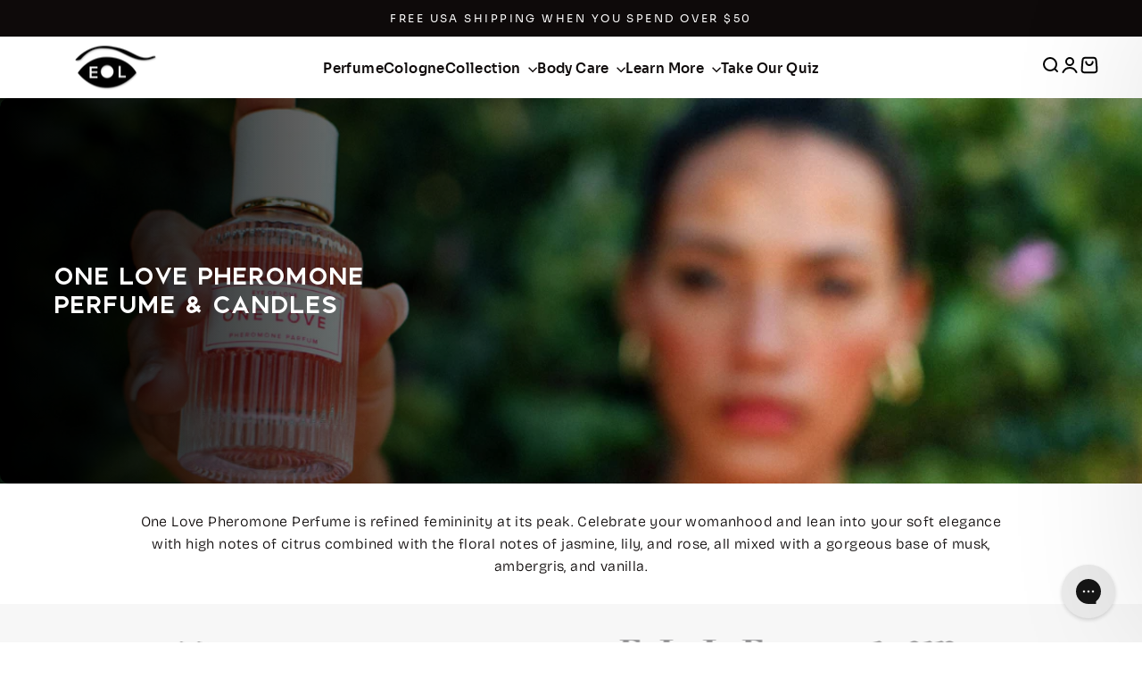

--- FILE ---
content_type: text/html; charset=utf-8
request_url: https://www.eyeoflove.com/collections/one-love/candle
body_size: 51469
content:
<!doctype html>
<html class="26116254 no-js" lang="en" dir="ltr">
  <head>
     <style>
    :root {
      --primary-font-family: Sora;
      --secondary-font-family: Distinct Style Sans;
    }
  </style>
    <!-- Meta Pixel Code -->
    
<script type="application/ld+json">{"@context":"https://schema.org","@type":"Organization","name":"Eye of Love","legalName":"A & R Naturelles, Inc.","url":"https://www.eyeoflove.com/","logo":"https://www.eyeoflove.com/cdn/shop/files/logo_black_180x.png","description":"Eye of Love creates high-quality pheromone-infused perfumes, colognes, and body products designed to enhance attraction, confidence, and connection.","foundingDate":"2011","address":{"@type":"PostalAddress","streetAddress":"3830 Valley Centre Dr, Ste 705-121","addressLocality":"San Diego","addressRegion":"CA","postalCode":"92130","addressCountry":"US"},"contactPoint":{"@type":"ContactPoint","telephone":"+1-800-367-0076","contactType":"customer service","email":"info@eyeoflove.com","areaServed":"US","availableLanguage":"en"},"sameAs":["https://www.facebook.com/eyeoflove","https://www.instagram.com/eyeoflove","https://www.tiktok.com/@eyeoflove"]}</script>
    <script>
      !function(f,b,e,v,n,t,s)
      {if(f.fbq)return;n=f.fbq=function(){n.callMethod?
      n.callMethod.apply(n,arguments):n.queue.push(arguments)};
      if(!f._fbq)f._fbq=n;n.push=n;n.loaded=!0;n.version='2.0';
      n.queue=[];t=b.createElement(e);t.async=!0;
      t.src=v;s=b.getElementsByTagName(e)[0];
      s.parentNode.insertBefore(t,s)}(window, document,'script',
      'https://connect.facebook.net/en_US/fbevents.js');
      fbq('init', '509275974461387');
      fbq('track', 'PageView');
    </script>
    <noscript
      ><img
        height="1"
        width="1"
        style="display:none"
        src="https://www.facebook.com/tr?id=509275974461387&ev=PageView&noscript=1"
    ></noscript>
    <!-- End Meta Pixel Code -->

    <meta charset="utf-8">
    <meta http-equiv="X-UA-Compatible" content="IE=edge,chrome=1">
    <meta name="viewport" content="width=device-width,initial-scale=1">
    <meta name="theme-color" content="#b30000">
    <link rel="canonical" href="https://www.eyeoflove.com/collections/one-love/candle">
    <link rel="preconnect" href="https://cdn.shopify.com" crossorigin>
    <link rel="preconnect" href="https://fonts.shopifycdn.com" crossorigin>
    <link rel="dns-prefetch" href="https://productreviews.shopifycdn.com">
    <link rel="dns-prefetch" href="https://ajax.googleapis.com">
    <link rel="dns-prefetch" href="https://maps.googleapis.com">
    <link rel="dns-prefetch" href="https://maps.gstatic.com">
   <link href="//www.eyeoflove.com/cdn/shop/t/139/assets/custom.css?v=8175168140266640251765979448" rel="stylesheet">
     <link rel="stylesheet" href="https://cdn.jsdelivr.net/npm/swiper@11/swiper-bundle.min.css" /><link rel="shortcut icon" href="//www.eyeoflove.com/cdn/shop/files/eyeoflovefavicon_32x32.png?v=1673992553" type="image/png"><title>One Love Pheromone Perfume &amp; Massage Candles – Romantic Rose Scent | Eye of Love
 &ndash; Tagged &quot;Candle&quot;</title>
<meta name="description" content="One Love Pheromone Perfume is refined femininity at its peak. Celebrate your womanhood and lean into your soft elegance with high notes of citrus combined with the floral notes of jasmine, lily, and rose, all mixed with a gorgeous base of musk, ambergris, and vanilla."><meta property="og:site_name" content="Eye of Love">
  <meta property="og:url" content="https://www.eyeoflove.com/collections/one-love/candle">
  <meta property="og:title" content="One Love Pheromone Perfume &amp; Massage Candles – Romantic Rose Scent | Eye of Love">
  <meta property="og:type" content="website">
  <meta property="og:description" content="One Love Pheromone Perfume is refined femininity at its peak. Celebrate your womanhood and lean into your soft elegance with high notes of citrus combined with the floral notes of jasmine, lily, and rose, all mixed with a gorgeous base of musk, ambergris, and vanilla."><meta property="og:image" content="http://www.eyeoflove.com/cdn/shop/collections/BLOG_BANNER_TEMPLATE_22.png?v=1696532834">
    <meta property="og:image:secure_url" content="https://www.eyeoflove.com/cdn/shop/collections/BLOG_BANNER_TEMPLATE_22.png?v=1696532834">
    <meta property="og:image:width" content="1200">
    <meta property="og:image:height" content="400"><meta name="twitter:site" content="@eyeoflove_">
  <meta name="twitter:card" content="summary_large_image">
  <meta name="twitter:title" content="One Love Pheromone Perfume &amp; Massage Candles – Romantic Rose Scent | Eye of Love">
  <meta name="twitter:description" content="One Love Pheromone Perfume is refined femininity at its peak. Celebrate your womanhood and lean into your soft elegance with high notes of citrus combined with the floral notes of jasmine, lily, and rose, all mixed with a gorgeous base of musk, ambergris, and vanilla.">
<style data-shopify>@font-face {
  font-family: "Bricolage Grotesque";
  font-weight: 400;
  font-style: normal;
  font-display: swap;
  src: url("//www.eyeoflove.com/cdn/fonts/bricolage_grotesque/bricolagegrotesque_n4.3c051773a9f927cd8737c10568a7e4175690f7d9.woff2") format("woff2"),
       url("//www.eyeoflove.com/cdn/fonts/bricolage_grotesque/bricolagegrotesque_n4.58698d726495f44d45631b33dcda62f474c467fc.woff") format("woff");
}

  @font-face {
  font-family: "Bricolage Grotesque";
  font-weight: 300;
  font-style: normal;
  font-display: swap;
  src: url("//www.eyeoflove.com/cdn/fonts/bricolage_grotesque/bricolagegrotesque_n3.14730caa762e572ef725b3ec4def88c2c8dcb829.woff2") format("woff2"),
       url("//www.eyeoflove.com/cdn/fonts/bricolage_grotesque/bricolagegrotesque_n3.c2de33d6aed9dbb61b74c2894b2a08e7fcc5c884.woff") format("woff");
}


  @font-face {
  font-family: "Bricolage Grotesque";
  font-weight: 600;
  font-style: normal;
  font-display: swap;
  src: url("//www.eyeoflove.com/cdn/fonts/bricolage_grotesque/bricolagegrotesque_n6.17eeb21593c407cef2956fb34ef1600d7c579b0c.woff2") format("woff2"),
       url("//www.eyeoflove.com/cdn/fonts/bricolage_grotesque/bricolagegrotesque_n6.730eb5f49d56c0f7b763727330354d7315ee8a60.woff") format("woff");
}

  
  
  @font-face {
    font-family: 'Distinct Style Sans';
    src: url( //www.eyeoflove.com/cdn/shop/files/DistinctStyleSansBold.woff2?v=2603760899762235603) format('woff2'),
        url( //www.eyeoflove.com/cdn/shop/files/DistinctStyleSansBold.woff?v=16411330922411439762) format('woff');
    font-weight: bold;
    font-style: normal;
    font-display: swap;
}
@font-face {
    font-family: 'Sora';
    src: url( //www.eyeoflove.com/cdn/shop/files/Sora-ExtraBold.woff2?v=1287347369720814934) format('woff2'),
        url( //www.eyeoflove.com/cdn/shop/files/Sora-ExtraBold.woff?v=1250945789442523733) format('woff');
    font-weight: bold;
    font-style: normal;
    font-display: swap;
}

@font-face {
    font-family: 'Sora';
    src: url( //www.eyeoflove.com/cdn/shop/files/Sora-ExtraLight.woff2?v=7425181468640062806) format('woff2'),
        url( //www.eyeoflove.com/cdn/shop/files/Sora-ExtraLight.woff?v=11420022541050353515) format('woff');
    font-weight: 200;
    font-style: normal;
    font-display: swap;
}

@font-face {
    font-family: 'Sora';
    src: url( //www.eyeoflove.com/cdn/shop/files/Sora-Bold.woff2?v=8007762249002541794) format('woff2'),
        url( //www.eyeoflove.com/cdn/shop/files/Sora-Bold.woff?v=4342542832841292504) format('woff');
    font-weight: bold;
    font-style: normal;
    font-display: swap;
}

@font-face {
    font-family: 'Sora';
    src: url( //www.eyeoflove.com/cdn/shop/files/Sora-Thin.woff2?v=10471941653867377789) format('woff2'),
        url( //www.eyeoflove.com/cdn/shop/files/Sora-Thin.woff?v=12124526231982055909) format('woff');
    font-weight: 100;
    font-style: normal;
    font-display: swap;
}

@font-face {
    font-family: 'Sora';
    src: url( //www.eyeoflove.com/cdn/shop/files/Sora-Light.woff2?v=10290489103205963495) format('woff2'),
        url( //www.eyeoflove.com/cdn/shop/files/Sora-Light.woff?v=5577417403700057397) format('woff');
    font-weight: 300;
    font-style: normal;
    font-display: swap;
}

@font-face {
    font-family: 'Sora';
    src: url( //www.eyeoflove.com/cdn/shop/files/Sora-SemiBold.woff2?v=12211885953945004858) format('woff2'),
        url( //www.eyeoflove.com/cdn/shop/files/Sora-SemiBold.woff?v=7964315195109561432) format('woff');
    font-weight: 600;
    font-style: normal;
    font-display: swap;
}

@font-face {
    font-family: 'Sora';
    src: url(//www.eyeoflove.com/cdn/shop/files/Sora-Regular.woff2?v=9483192959714200812) format('woff2'),
        url( //www.eyeoflove.com/cdn/shop/files/Sora-Regular.woff?v=10197770363416426087) format('woff');
    font-weight: normal;
    font-style: normal;
    font-display: swap;
}
@font-face {
    font-family: 'Baron Neue';
    src: url( //www.eyeoflove.com/cdn/shop/files/BaronNeueBoldItalic.woff2?v=16757) format('woff2'),
        url( //www.eyeoflove.com/cdn/shop/files/BaronNeueBoldItalic.woff?v=16757) format('woff');
    font-weight: bold;
    font-style: italic;
    font-display: swap;
}

@font-face {
    font-family: 'Baron Neue';
    src: url( //www.eyeoflove.com/cdn/shop/files/BaronNeueBold.woff2?v=16757) format('woff2'),
        url( //www.eyeoflove.com/cdn/shop/files/BaronNeueBold.woff?v=16757) format('woff');
    font-weight: bold;
    font-style: normal;
    font-display: swap;
}

@font-face {
    font-family: 'Baron Neue';
    src: url( //www.eyeoflove.com/cdn/shop/files/BaronNeueBlackItalic.woff2?v=16757) format('woff2'),
        url( //www.eyeoflove.com/cdn/shop/files/BaronNeueBlackItalic.woff?v=16757) format('woff');
    font-weight: 900;
    font-style: italic;
    font-display: swap;
}

@font-face {
    font-family: 'Baron Neue';
    src: url( //www.eyeoflove.com/cdn/shop/files/BaronNeue.woff2?v=16757) format('woff2'),
        url( //www.eyeoflove.com/cdn/shop/files/BaronNeue.woff?v=16757) format('woff');
    font-weight: normal;
    font-style: normal;
    font-display: swap;
}

@font-face {
    font-family: 'Baron Neue';
    src: url( //www.eyeoflove.com/cdn/shop/files/BaronNeueItalic.woff2?v=16757) format('woff2'),
        url( //www.eyeoflove.com/cdn/shop/files/BaronNeueItalic.woff?v=16757) format('woff');
    font-weight: normal;
    font-style: italic;
    font-display: swap;
}

@font-face {
    font-family: 'Baron Neue';
    src: url(//www.eyeoflove.com/cdn/shop/files/BaronNeueBlack.woff2?v=16757) format('woff2'),
        url( //www.eyeoflove.com/cdn/shop/files/BaronNeueBlack.woff?v=16757) format('woff');
    font-weight: 900;
    font-style: normal;
    font-display: swap;
}</style><link href="//www.eyeoflove.com/cdn/shop/t/139/assets/theme.css?v=120452273779558999331765860939" rel="stylesheet" type="text/css" media="all" />
<style data-shopify>:root {
    --typeHeaderPrimary: "Bricolage Grotesque";
    --typeHeaderFallback: sans-serif;
    --typeHeaderSize: 52px;
    --typeHeaderWeight: 400;
    --typeHeaderLineHeight: 1.1;
    --typeHeaderSpacing: 0.025em;

    --typeBasePrimary:"Bricolage Grotesque";
    --typeBaseFallback:sans-serif;
    --typeBaseSize: 16px;
    --typeBaseWeight: 300;
    --typeBaseSpacing: 0.025em;
    --typeBaseLineHeight: 1.6;
    --typeBaselineHeightMinus01: 1.5;

    --typeCollectionTitle: 24px;

    --iconWeight: 4px;
    --iconLinecaps: miter;

    
        --buttonRadius: 0;
    

    --colorGridOverlayOpacity: 0.2;
    }

    .placeholder-content {
    background-image: linear-gradient(100deg, #e6e6e6 40%, #dedede 63%, #e6e6e6 79%);
    }</style><link href="//www.eyeoflove.com/cdn/shop/t/139/assets/convertifai.css?v=153393094337860505781765860904" rel="stylesheet" type="text/css" media="all" />

    <script>
      document.documentElement.className = document.documentElement.className.replace('no-js', 'js');

      window.theme = window.theme || {};
      theme.routes = {
        home: "/",
        cart: "/cart.js",
        cartPage: "/cart",
        cartAdd: "/cart/add.js",
        cartChange: "/cart/change.js",
        search: "/search",
        predictiveSearch: "/search/suggest"
      };
      theme.strings = {
        soldOut: "Sold Out",
        unavailable: "Unavailable",
        inStockLabel: "In stock, ready to ship",
        oneStockLabel: "Low stock - [count] item left",
        otherStockLabel: "Low stock - [count] items left",
        willNotShipUntil: "Ready to ship [date]",
        willBeInStockAfter: "Back in stock [date]",
        waitingForStock: "Backordered, shipping soon",
        savePrice: "Save [saved_amount]",
        cartEmpty: "Your cart is currently empty.",
        cartTermsConfirmation: "You must agree with the terms and conditions of sales to check out",
        searchCollections: "Collections",
        searchPages: "Pages",
        searchArticles: "Articles",
        productFrom: "from ",
        maxQuantity: "You can only have [quantity] of [title] in your cart."
      };
      theme.settings = {
        cartType: "drawer",
        isCustomerTemplate: false,
        moneyFormat: "${{amount}}",
        saveType: "percent",
        productImageSize: "square",
        productImageCover: true,
        predictiveSearch: true,
        predictiveSearchType: null,
        predictiveSearchVendor: false,
        predictiveSearchPrice: true,
        quickView: false,
        themeName: 'Impulse',
        themeVersion: "7.5.2"
      };
    </script>

    <script>window.performance && window.performance.mark && window.performance.mark('shopify.content_for_header.start');</script><meta name="google-site-verification" content="3gPNC8mMIv6V0U3OljPgl-K_8sTs8KzAllGXwbPXRUE">
<meta name="google-site-verification" content="Ug92REXxy9mE7WC3rrO_9HvQwiA4au1-rLSqRVXco8k">
<meta id="shopify-digital-wallet" name="shopify-digital-wallet" content="/24489251/digital_wallets/dialog">
<meta name="shopify-checkout-api-token" content="f2a3d95d54bfd52280cc51b6ae1900a6">
<meta id="in-context-paypal-metadata" data-shop-id="24489251" data-venmo-supported="false" data-environment="production" data-locale="en_US" data-paypal-v4="true" data-currency="USD">
<link rel="alternate" type="application/atom+xml" title="Feed" href="/collections/one-love/candle.atom" />
<link rel="alternate" type="application/json+oembed" href="https://www.eyeoflove.com/collections/one-love/candle.oembed">
<script async="async" src="/checkouts/internal/preloads.js?locale=en-US"></script>
<link rel="preconnect" href="https://shop.app" crossorigin="anonymous">
<script async="async" src="https://shop.app/checkouts/internal/preloads.js?locale=en-US&shop_id=24489251" crossorigin="anonymous"></script>
<script id="apple-pay-shop-capabilities" type="application/json">{"shopId":24489251,"countryCode":"US","currencyCode":"USD","merchantCapabilities":["supports3DS"],"merchantId":"gid:\/\/shopify\/Shop\/24489251","merchantName":"Eye of Love","requiredBillingContactFields":["postalAddress","email","phone"],"requiredShippingContactFields":["postalAddress","email","phone"],"shippingType":"shipping","supportedNetworks":["visa","masterCard","amex","discover","elo","jcb"],"total":{"type":"pending","label":"Eye of Love","amount":"1.00"},"shopifyPaymentsEnabled":true,"supportsSubscriptions":true}</script>
<script id="shopify-features" type="application/json">{"accessToken":"f2a3d95d54bfd52280cc51b6ae1900a6","betas":["rich-media-storefront-analytics"],"domain":"www.eyeoflove.com","predictiveSearch":true,"shopId":24489251,"locale":"en"}</script>
<script>var Shopify = Shopify || {};
Shopify.shop = "eye-of-love.myshopify.com";
Shopify.locale = "en";
Shopify.currency = {"active":"USD","rate":"1.0"};
Shopify.country = "US";
Shopify.theme = {"name":"Copy of Copy of live collectionPageworking-WPD_BDR","id":152013111454,"schema_name":"Impulse","schema_version":"7.5.2","theme_store_id":857,"role":"main"};
Shopify.theme.handle = "null";
Shopify.theme.style = {"id":null,"handle":null};
Shopify.cdnHost = "www.eyeoflove.com/cdn";
Shopify.routes = Shopify.routes || {};
Shopify.routes.root = "/";</script>
<script type="module">!function(o){(o.Shopify=o.Shopify||{}).modules=!0}(window);</script>
<script>!function(o){function n(){var o=[];function n(){o.push(Array.prototype.slice.apply(arguments))}return n.q=o,n}var t=o.Shopify=o.Shopify||{};t.loadFeatures=n(),t.autoloadFeatures=n()}(window);</script>
<script>
  window.ShopifyPay = window.ShopifyPay || {};
  window.ShopifyPay.apiHost = "shop.app\/pay";
  window.ShopifyPay.redirectState = null;
</script>
<script id="shop-js-analytics" type="application/json">{"pageType":"collection"}</script>
<script defer="defer" async type="module" src="//www.eyeoflove.com/cdn/shopifycloud/shop-js/modules/v2/client.init-shop-cart-sync_C5BV16lS.en.esm.js"></script>
<script defer="defer" async type="module" src="//www.eyeoflove.com/cdn/shopifycloud/shop-js/modules/v2/chunk.common_CygWptCX.esm.js"></script>
<script type="module">
  await import("//www.eyeoflove.com/cdn/shopifycloud/shop-js/modules/v2/client.init-shop-cart-sync_C5BV16lS.en.esm.js");
await import("//www.eyeoflove.com/cdn/shopifycloud/shop-js/modules/v2/chunk.common_CygWptCX.esm.js");

  window.Shopify.SignInWithShop?.initShopCartSync?.({"fedCMEnabled":true,"windoidEnabled":true});

</script>
<script>
  window.Shopify = window.Shopify || {};
  if (!window.Shopify.featureAssets) window.Shopify.featureAssets = {};
  window.Shopify.featureAssets['shop-js'] = {"shop-cart-sync":["modules/v2/client.shop-cart-sync_ZFArdW7E.en.esm.js","modules/v2/chunk.common_CygWptCX.esm.js"],"init-fed-cm":["modules/v2/client.init-fed-cm_CmiC4vf6.en.esm.js","modules/v2/chunk.common_CygWptCX.esm.js"],"shop-button":["modules/v2/client.shop-button_tlx5R9nI.en.esm.js","modules/v2/chunk.common_CygWptCX.esm.js"],"shop-cash-offers":["modules/v2/client.shop-cash-offers_DOA2yAJr.en.esm.js","modules/v2/chunk.common_CygWptCX.esm.js","modules/v2/chunk.modal_D71HUcav.esm.js"],"init-windoid":["modules/v2/client.init-windoid_sURxWdc1.en.esm.js","modules/v2/chunk.common_CygWptCX.esm.js"],"shop-toast-manager":["modules/v2/client.shop-toast-manager_ClPi3nE9.en.esm.js","modules/v2/chunk.common_CygWptCX.esm.js"],"init-shop-email-lookup-coordinator":["modules/v2/client.init-shop-email-lookup-coordinator_B8hsDcYM.en.esm.js","modules/v2/chunk.common_CygWptCX.esm.js"],"init-shop-cart-sync":["modules/v2/client.init-shop-cart-sync_C5BV16lS.en.esm.js","modules/v2/chunk.common_CygWptCX.esm.js"],"avatar":["modules/v2/client.avatar_BTnouDA3.en.esm.js"],"pay-button":["modules/v2/client.pay-button_FdsNuTd3.en.esm.js","modules/v2/chunk.common_CygWptCX.esm.js"],"init-customer-accounts":["modules/v2/client.init-customer-accounts_DxDtT_ad.en.esm.js","modules/v2/client.shop-login-button_C5VAVYt1.en.esm.js","modules/v2/chunk.common_CygWptCX.esm.js","modules/v2/chunk.modal_D71HUcav.esm.js"],"init-shop-for-new-customer-accounts":["modules/v2/client.init-shop-for-new-customer-accounts_ChsxoAhi.en.esm.js","modules/v2/client.shop-login-button_C5VAVYt1.en.esm.js","modules/v2/chunk.common_CygWptCX.esm.js","modules/v2/chunk.modal_D71HUcav.esm.js"],"shop-login-button":["modules/v2/client.shop-login-button_C5VAVYt1.en.esm.js","modules/v2/chunk.common_CygWptCX.esm.js","modules/v2/chunk.modal_D71HUcav.esm.js"],"init-customer-accounts-sign-up":["modules/v2/client.init-customer-accounts-sign-up_CPSyQ0Tj.en.esm.js","modules/v2/client.shop-login-button_C5VAVYt1.en.esm.js","modules/v2/chunk.common_CygWptCX.esm.js","modules/v2/chunk.modal_D71HUcav.esm.js"],"shop-follow-button":["modules/v2/client.shop-follow-button_Cva4Ekp9.en.esm.js","modules/v2/chunk.common_CygWptCX.esm.js","modules/v2/chunk.modal_D71HUcav.esm.js"],"checkout-modal":["modules/v2/client.checkout-modal_BPM8l0SH.en.esm.js","modules/v2/chunk.common_CygWptCX.esm.js","modules/v2/chunk.modal_D71HUcav.esm.js"],"lead-capture":["modules/v2/client.lead-capture_Bi8yE_yS.en.esm.js","modules/v2/chunk.common_CygWptCX.esm.js","modules/v2/chunk.modal_D71HUcav.esm.js"],"shop-login":["modules/v2/client.shop-login_D6lNrXab.en.esm.js","modules/v2/chunk.common_CygWptCX.esm.js","modules/v2/chunk.modal_D71HUcav.esm.js"],"payment-terms":["modules/v2/client.payment-terms_CZxnsJam.en.esm.js","modules/v2/chunk.common_CygWptCX.esm.js","modules/v2/chunk.modal_D71HUcav.esm.js"]};
</script>
<script>(function() {
  var isLoaded = false;
  function asyncLoad() {
    if (isLoaded) return;
    isLoaded = true;
    var urls = ["https:\/\/cdn.attn.tv\/eyeoflove\/dtag.js?shop=eye-of-love.myshopify.com","https:\/\/static.klaviyo.com\/onsite\/js\/klaviyo.js?company_id=VUFQ4d\u0026shop=eye-of-love.myshopify.com","https:\/\/cdn1.stamped.io\/files\/widget.min.js?shop=eye-of-love.myshopify.com","https:\/\/config.gorgias.chat\/bundle-loader\/01GYCC8Q04S5BSF13XZX12X095?source=shopify1click\u0026shop=eye-of-love.myshopify.com","https:\/\/dr4qe3ddw9y32.cloudfront.net\/awin-shopify-integration-code.js?aid=100459\u0026v=shopifyApp_4.6.2\u0026ts=1729544966436\u0026shop=eye-of-love.myshopify.com","https:\/\/admin.revenuehunt.com\/embed.js?shop=eye-of-love.myshopify.com","https:\/\/cdn.9gtb.com\/loader.js?g_cvt_id=191ec2e2-17dd-4361-bdc0-4957f3dd71a9\u0026shop=eye-of-love.myshopify.com"];
    for (var i = 0; i < urls.length; i++) {
      var s = document.createElement('script');
      s.type = 'text/javascript';
      s.async = true;
      s.src = urls[i];
      var x = document.getElementsByTagName('script')[0];
      x.parentNode.insertBefore(s, x);
    }
  };
  if(window.attachEvent) {
    window.attachEvent('onload', asyncLoad);
  } else {
    window.addEventListener('load', asyncLoad, false);
  }
})();</script>
<script id="__st">var __st={"a":24489251,"offset":-28800,"reqid":"f9742b1b-b30e-4417-8ebc-9c6c6e40cdf0-1768776855","pageurl":"www.eyeoflove.com\/collections\/one-love\/candle","u":"fc2de5b5dea2","p":"collection","rtyp":"collection","rid":83077824599};</script>
<script>window.ShopifyPaypalV4VisibilityTracking = true;</script>
<script id="captcha-bootstrap">!function(){'use strict';const t='contact',e='account',n='new_comment',o=[[t,t],['blogs',n],['comments',n],[t,'customer']],c=[[e,'customer_login'],[e,'guest_login'],[e,'recover_customer_password'],[e,'create_customer']],r=t=>t.map((([t,e])=>`form[action*='/${t}']:not([data-nocaptcha='true']) input[name='form_type'][value='${e}']`)).join(','),a=t=>()=>t?[...document.querySelectorAll(t)].map((t=>t.form)):[];function s(){const t=[...o],e=r(t);return a(e)}const i='password',u='form_key',d=['recaptcha-v3-token','g-recaptcha-response','h-captcha-response',i],f=()=>{try{return window.sessionStorage}catch{return}},m='__shopify_v',_=t=>t.elements[u];function p(t,e,n=!1){try{const o=window.sessionStorage,c=JSON.parse(o.getItem(e)),{data:r}=function(t){const{data:e,action:n}=t;return t[m]||n?{data:e,action:n}:{data:t,action:n}}(c);for(const[e,n]of Object.entries(r))t.elements[e]&&(t.elements[e].value=n);n&&o.removeItem(e)}catch(o){console.error('form repopulation failed',{error:o})}}const l='form_type',E='cptcha';function T(t){t.dataset[E]=!0}const w=window,h=w.document,L='Shopify',v='ce_forms',y='captcha';let A=!1;((t,e)=>{const n=(g='f06e6c50-85a8-45c8-87d0-21a2b65856fe',I='https://cdn.shopify.com/shopifycloud/storefront-forms-hcaptcha/ce_storefront_forms_captcha_hcaptcha.v1.5.2.iife.js',D={infoText:'Protected by hCaptcha',privacyText:'Privacy',termsText:'Terms'},(t,e,n)=>{const o=w[L][v],c=o.bindForm;if(c)return c(t,g,e,D).then(n);var r;o.q.push([[t,g,e,D],n]),r=I,A||(h.body.append(Object.assign(h.createElement('script'),{id:'captcha-provider',async:!0,src:r})),A=!0)});var g,I,D;w[L]=w[L]||{},w[L][v]=w[L][v]||{},w[L][v].q=[],w[L][y]=w[L][y]||{},w[L][y].protect=function(t,e){n(t,void 0,e),T(t)},Object.freeze(w[L][y]),function(t,e,n,w,h,L){const[v,y,A,g]=function(t,e,n){const i=e?o:[],u=t?c:[],d=[...i,...u],f=r(d),m=r(i),_=r(d.filter((([t,e])=>n.includes(e))));return[a(f),a(m),a(_),s()]}(w,h,L),I=t=>{const e=t.target;return e instanceof HTMLFormElement?e:e&&e.form},D=t=>v().includes(t);t.addEventListener('submit',(t=>{const e=I(t);if(!e)return;const n=D(e)&&!e.dataset.hcaptchaBound&&!e.dataset.recaptchaBound,o=_(e),c=g().includes(e)&&(!o||!o.value);(n||c)&&t.preventDefault(),c&&!n&&(function(t){try{if(!f())return;!function(t){const e=f();if(!e)return;const n=_(t);if(!n)return;const o=n.value;o&&e.removeItem(o)}(t);const e=Array.from(Array(32),(()=>Math.random().toString(36)[2])).join('');!function(t,e){_(t)||t.append(Object.assign(document.createElement('input'),{type:'hidden',name:u})),t.elements[u].value=e}(t,e),function(t,e){const n=f();if(!n)return;const o=[...t.querySelectorAll(`input[type='${i}']`)].map((({name:t})=>t)),c=[...d,...o],r={};for(const[a,s]of new FormData(t).entries())c.includes(a)||(r[a]=s);n.setItem(e,JSON.stringify({[m]:1,action:t.action,data:r}))}(t,e)}catch(e){console.error('failed to persist form',e)}}(e),e.submit())}));const S=(t,e)=>{t&&!t.dataset[E]&&(n(t,e.some((e=>e===t))),T(t))};for(const o of['focusin','change'])t.addEventListener(o,(t=>{const e=I(t);D(e)&&S(e,y())}));const B=e.get('form_key'),M=e.get(l),P=B&&M;t.addEventListener('DOMContentLoaded',(()=>{const t=y();if(P)for(const e of t)e.elements[l].value===M&&p(e,B);[...new Set([...A(),...v().filter((t=>'true'===t.dataset.shopifyCaptcha))])].forEach((e=>S(e,t)))}))}(h,new URLSearchParams(w.location.search),n,t,e,['guest_login'])})(!0,!0)}();</script>
<script integrity="sha256-4kQ18oKyAcykRKYeNunJcIwy7WH5gtpwJnB7kiuLZ1E=" data-source-attribution="shopify.loadfeatures" defer="defer" src="//www.eyeoflove.com/cdn/shopifycloud/storefront/assets/storefront/load_feature-a0a9edcb.js" crossorigin="anonymous"></script>
<script crossorigin="anonymous" defer="defer" src="//www.eyeoflove.com/cdn/shopifycloud/storefront/assets/shopify_pay/storefront-65b4c6d7.js?v=20250812"></script>
<script data-source-attribution="shopify.dynamic_checkout.dynamic.init">var Shopify=Shopify||{};Shopify.PaymentButton=Shopify.PaymentButton||{isStorefrontPortableWallets:!0,init:function(){window.Shopify.PaymentButton.init=function(){};var t=document.createElement("script");t.src="https://www.eyeoflove.com/cdn/shopifycloud/portable-wallets/latest/portable-wallets.en.js",t.type="module",document.head.appendChild(t)}};
</script>
<script data-source-attribution="shopify.dynamic_checkout.buyer_consent">
  function portableWalletsHideBuyerConsent(e){var t=document.getElementById("shopify-buyer-consent"),n=document.getElementById("shopify-subscription-policy-button");t&&n&&(t.classList.add("hidden"),t.setAttribute("aria-hidden","true"),n.removeEventListener("click",e))}function portableWalletsShowBuyerConsent(e){var t=document.getElementById("shopify-buyer-consent"),n=document.getElementById("shopify-subscription-policy-button");t&&n&&(t.classList.remove("hidden"),t.removeAttribute("aria-hidden"),n.addEventListener("click",e))}window.Shopify?.PaymentButton&&(window.Shopify.PaymentButton.hideBuyerConsent=portableWalletsHideBuyerConsent,window.Shopify.PaymentButton.showBuyerConsent=portableWalletsShowBuyerConsent);
</script>
<script data-source-attribution="shopify.dynamic_checkout.cart.bootstrap">document.addEventListener("DOMContentLoaded",(function(){function t(){return document.querySelector("shopify-accelerated-checkout-cart, shopify-accelerated-checkout")}if(t())Shopify.PaymentButton.init();else{new MutationObserver((function(e,n){t()&&(Shopify.PaymentButton.init(),n.disconnect())})).observe(document.body,{childList:!0,subtree:!0})}}));
</script>
<link id="shopify-accelerated-checkout-styles" rel="stylesheet" media="screen" href="https://www.eyeoflove.com/cdn/shopifycloud/portable-wallets/latest/accelerated-checkout-backwards-compat.css" crossorigin="anonymous">
<style id="shopify-accelerated-checkout-cart">
        #shopify-buyer-consent {
  margin-top: 1em;
  display: inline-block;
  width: 100%;
}

#shopify-buyer-consent.hidden {
  display: none;
}

#shopify-subscription-policy-button {
  background: none;
  border: none;
  padding: 0;
  text-decoration: underline;
  font-size: inherit;
  cursor: pointer;
}

#shopify-subscription-policy-button::before {
  box-shadow: none;
}

      </style>

<script>window.performance && window.performance.mark && window.performance.mark('shopify.content_for_header.end');</script>

    <script src="//www.eyeoflove.com/cdn/shop/t/139/assets/vendor-scripts-v11.js" defer="defer"></script><script src="//www.eyeoflove.com/cdn/shop/t/139/assets/theme.js?v=113302259813714136841765862605" defer="defer"></script>
    <script src="//www.eyeoflove.com/cdn/shop/t/139/assets/convertifai.js?v=99678247766889597651765860905" defer="defer"></script>

    <!-- Microsoft Clarity -->
    <script type="text/javascript">
      (function(c,l,a,r,i,t,y){
          c[a]=c[a]||function(){(c[a].q=c[a].q||[]).push(arguments)};
          t=l.createElement(r);t.async=1;t.src="https://www.clarity.ms/tag/"+i;
          y=l.getElementsByTagName(r)[0];y.parentNode.insertBefore(t,y);
      })(window, document, "clarity", "script", "qjn3wh06xd");
    </script>
    
  

<!-- BEGIN app block: shopify://apps/gorgias-live-chat-helpdesk/blocks/gorgias/a66db725-7b96-4e3f-916e-6c8e6f87aaaa -->
<script defer data-gorgias-loader-chat src="https://config.gorgias.chat/bundle-loader/shopify/eye-of-love.myshopify.com"></script>


<script defer data-gorgias-loader-convert  src="https://cdn.9gtb.com/loader.js"></script>


<script defer data-gorgias-loader-mailto-replace  src="https://config.gorgias.help/api/contact-forms/replace-mailto-script.js?shopName=eye-of-love"></script>


<!-- END app block --><!-- BEGIN app block: shopify://apps/klaviyo-email-marketing-sms/blocks/klaviyo-onsite-embed/2632fe16-c075-4321-a88b-50b567f42507 -->












  <script async src="https://static.klaviyo.com/onsite/js/VUFQ4d/klaviyo.js?company_id=VUFQ4d"></script>
  <script>!function(){if(!window.klaviyo){window._klOnsite=window._klOnsite||[];try{window.klaviyo=new Proxy({},{get:function(n,i){return"push"===i?function(){var n;(n=window._klOnsite).push.apply(n,arguments)}:function(){for(var n=arguments.length,o=new Array(n),w=0;w<n;w++)o[w]=arguments[w];var t="function"==typeof o[o.length-1]?o.pop():void 0,e=new Promise((function(n){window._klOnsite.push([i].concat(o,[function(i){t&&t(i),n(i)}]))}));return e}}})}catch(n){window.klaviyo=window.klaviyo||[],window.klaviyo.push=function(){var n;(n=window._klOnsite).push.apply(n,arguments)}}}}();</script>

  




  <script>
    window.klaviyoReviewsProductDesignMode = false
  </script>







<!-- END app block --><!-- BEGIN app block: shopify://apps/wsh-wholesale-pricing/blocks/app-embed/94cbfa01-7191-4bb2-bcd8-b519b9b3bd06 --><script>

  window.wpdExtensionIsProductPage = "";
;
window.wpdExtensionIsCartPage = false;

window.showCrossOutPrice = true;
window.WPDAppProxy = "/apps/wpdapp";


window.WPDMarketLocalization = "";
window.WPDMoneyFormat = "${{amount}}";


	
	

  
  
  
  
	
  
    window.is_wcp_wholesale_customer = false;
  
  window.wcp_customer = {
      email: "",
      id: "",
      tags: null,
      default_address: null,
      tax_exempt: false
    };
  window.shopPermanentDomain = "eye-of-love.myshopify.com";
  window.wpdAPIRootUrl = "https://bdr.wholesalehelper.io/";
</script>





<!-- END app block --><!-- BEGIN app block: shopify://apps/pagefly-page-builder/blocks/app-embed/83e179f7-59a0-4589-8c66-c0dddf959200 -->

<!-- BEGIN app snippet: pagefly-cro-ab-testing-main -->







<script>
  ;(function () {
    const url = new URL(window.location)
    const viewParam = url.searchParams.get('view')
    if (viewParam && viewParam.includes('variant-pf-')) {
      url.searchParams.set('pf_v', viewParam)
      url.searchParams.delete('view')
      window.history.replaceState({}, '', url)
    }
  })()
</script>



<script type='module'>
  
  window.PAGEFLY_CRO = window.PAGEFLY_CRO || {}

  window.PAGEFLY_CRO['data_debug'] = {
    original_template_suffix: "new-one-love",
    allow_ab_test: false,
    ab_test_start_time: 0,
    ab_test_end_time: 0,
    today_date_time: 1768776855000,
  }
  window.PAGEFLY_CRO['GA4'] = { enabled: true}
</script>

<!-- END app snippet -->








  <script src='https://cdn.shopify.com/extensions/019bb4f9-aed6-78a3-be91-e9d44663e6bf/pagefly-page-builder-215/assets/pagefly-helper.js' defer='defer'></script>

  <script src='https://cdn.shopify.com/extensions/019bb4f9-aed6-78a3-be91-e9d44663e6bf/pagefly-page-builder-215/assets/pagefly-general-helper.js' defer='defer'></script>

  <script src='https://cdn.shopify.com/extensions/019bb4f9-aed6-78a3-be91-e9d44663e6bf/pagefly-page-builder-215/assets/pagefly-snap-slider.js' defer='defer'></script>

  <script src='https://cdn.shopify.com/extensions/019bb4f9-aed6-78a3-be91-e9d44663e6bf/pagefly-page-builder-215/assets/pagefly-slideshow-v3.js' defer='defer'></script>

  <script src='https://cdn.shopify.com/extensions/019bb4f9-aed6-78a3-be91-e9d44663e6bf/pagefly-page-builder-215/assets/pagefly-slideshow-v4.js' defer='defer'></script>

  <script src='https://cdn.shopify.com/extensions/019bb4f9-aed6-78a3-be91-e9d44663e6bf/pagefly-page-builder-215/assets/pagefly-glider.js' defer='defer'></script>

  <script src='https://cdn.shopify.com/extensions/019bb4f9-aed6-78a3-be91-e9d44663e6bf/pagefly-page-builder-215/assets/pagefly-slideshow-v1-v2.js' defer='defer'></script>

  <script src='https://cdn.shopify.com/extensions/019bb4f9-aed6-78a3-be91-e9d44663e6bf/pagefly-page-builder-215/assets/pagefly-product-media.js' defer='defer'></script>

  <script src='https://cdn.shopify.com/extensions/019bb4f9-aed6-78a3-be91-e9d44663e6bf/pagefly-page-builder-215/assets/pagefly-product.js' defer='defer'></script>


<script id='pagefly-helper-data' type='application/json'>
  {
    "page_optimization": {
      "assets_prefetching": false
    },
    "elements_asset_mapper": {
      "Accordion": "https://cdn.shopify.com/extensions/019bb4f9-aed6-78a3-be91-e9d44663e6bf/pagefly-page-builder-215/assets/pagefly-accordion.js",
      "Accordion3": "https://cdn.shopify.com/extensions/019bb4f9-aed6-78a3-be91-e9d44663e6bf/pagefly-page-builder-215/assets/pagefly-accordion3.js",
      "CountDown": "https://cdn.shopify.com/extensions/019bb4f9-aed6-78a3-be91-e9d44663e6bf/pagefly-page-builder-215/assets/pagefly-countdown.js",
      "GMap1": "https://cdn.shopify.com/extensions/019bb4f9-aed6-78a3-be91-e9d44663e6bf/pagefly-page-builder-215/assets/pagefly-gmap.js",
      "GMap2": "https://cdn.shopify.com/extensions/019bb4f9-aed6-78a3-be91-e9d44663e6bf/pagefly-page-builder-215/assets/pagefly-gmap.js",
      "GMapBasicV2": "https://cdn.shopify.com/extensions/019bb4f9-aed6-78a3-be91-e9d44663e6bf/pagefly-page-builder-215/assets/pagefly-gmap.js",
      "GMapAdvancedV2": "https://cdn.shopify.com/extensions/019bb4f9-aed6-78a3-be91-e9d44663e6bf/pagefly-page-builder-215/assets/pagefly-gmap.js",
      "HTML.Video": "https://cdn.shopify.com/extensions/019bb4f9-aed6-78a3-be91-e9d44663e6bf/pagefly-page-builder-215/assets/pagefly-htmlvideo.js",
      "HTML.Video2": "https://cdn.shopify.com/extensions/019bb4f9-aed6-78a3-be91-e9d44663e6bf/pagefly-page-builder-215/assets/pagefly-htmlvideo2.js",
      "HTML.Video3": "https://cdn.shopify.com/extensions/019bb4f9-aed6-78a3-be91-e9d44663e6bf/pagefly-page-builder-215/assets/pagefly-htmlvideo2.js",
      "BackgroundVideo": "https://cdn.shopify.com/extensions/019bb4f9-aed6-78a3-be91-e9d44663e6bf/pagefly-page-builder-215/assets/pagefly-htmlvideo2.js",
      "Instagram": "https://cdn.shopify.com/extensions/019bb4f9-aed6-78a3-be91-e9d44663e6bf/pagefly-page-builder-215/assets/pagefly-instagram.js",
      "Instagram2": "https://cdn.shopify.com/extensions/019bb4f9-aed6-78a3-be91-e9d44663e6bf/pagefly-page-builder-215/assets/pagefly-instagram.js",
      "Insta3": "https://cdn.shopify.com/extensions/019bb4f9-aed6-78a3-be91-e9d44663e6bf/pagefly-page-builder-215/assets/pagefly-instagram3.js",
      "Tabs": "https://cdn.shopify.com/extensions/019bb4f9-aed6-78a3-be91-e9d44663e6bf/pagefly-page-builder-215/assets/pagefly-tab.js",
      "Tabs3": "https://cdn.shopify.com/extensions/019bb4f9-aed6-78a3-be91-e9d44663e6bf/pagefly-page-builder-215/assets/pagefly-tab3.js",
      "ProductBox": "https://cdn.shopify.com/extensions/019bb4f9-aed6-78a3-be91-e9d44663e6bf/pagefly-page-builder-215/assets/pagefly-cart.js",
      "FBPageBox2": "https://cdn.shopify.com/extensions/019bb4f9-aed6-78a3-be91-e9d44663e6bf/pagefly-page-builder-215/assets/pagefly-facebook.js",
      "FBLikeButton2": "https://cdn.shopify.com/extensions/019bb4f9-aed6-78a3-be91-e9d44663e6bf/pagefly-page-builder-215/assets/pagefly-facebook.js",
      "TwitterFeed2": "https://cdn.shopify.com/extensions/019bb4f9-aed6-78a3-be91-e9d44663e6bf/pagefly-page-builder-215/assets/pagefly-twitter.js",
      "Paragraph4": "https://cdn.shopify.com/extensions/019bb4f9-aed6-78a3-be91-e9d44663e6bf/pagefly-page-builder-215/assets/pagefly-paragraph4.js",

      "AliReviews": "https://cdn.shopify.com/extensions/019bb4f9-aed6-78a3-be91-e9d44663e6bf/pagefly-page-builder-215/assets/pagefly-3rd-elements.js",
      "BackInStock": "https://cdn.shopify.com/extensions/019bb4f9-aed6-78a3-be91-e9d44663e6bf/pagefly-page-builder-215/assets/pagefly-3rd-elements.js",
      "GloboBackInStock": "https://cdn.shopify.com/extensions/019bb4f9-aed6-78a3-be91-e9d44663e6bf/pagefly-page-builder-215/assets/pagefly-3rd-elements.js",
      "GrowaveWishlist": "https://cdn.shopify.com/extensions/019bb4f9-aed6-78a3-be91-e9d44663e6bf/pagefly-page-builder-215/assets/pagefly-3rd-elements.js",
      "InfiniteOptionsShopPad": "https://cdn.shopify.com/extensions/019bb4f9-aed6-78a3-be91-e9d44663e6bf/pagefly-page-builder-215/assets/pagefly-3rd-elements.js",
      "InkybayProductPersonalizer": "https://cdn.shopify.com/extensions/019bb4f9-aed6-78a3-be91-e9d44663e6bf/pagefly-page-builder-215/assets/pagefly-3rd-elements.js",
      "LimeSpot": "https://cdn.shopify.com/extensions/019bb4f9-aed6-78a3-be91-e9d44663e6bf/pagefly-page-builder-215/assets/pagefly-3rd-elements.js",
      "Loox": "https://cdn.shopify.com/extensions/019bb4f9-aed6-78a3-be91-e9d44663e6bf/pagefly-page-builder-215/assets/pagefly-3rd-elements.js",
      "Opinew": "https://cdn.shopify.com/extensions/019bb4f9-aed6-78a3-be91-e9d44663e6bf/pagefly-page-builder-215/assets/pagefly-3rd-elements.js",
      "Powr": "https://cdn.shopify.com/extensions/019bb4f9-aed6-78a3-be91-e9d44663e6bf/pagefly-page-builder-215/assets/pagefly-3rd-elements.js",
      "ProductReviews": "https://cdn.shopify.com/extensions/019bb4f9-aed6-78a3-be91-e9d44663e6bf/pagefly-page-builder-215/assets/pagefly-3rd-elements.js",
      "PushOwl": "https://cdn.shopify.com/extensions/019bb4f9-aed6-78a3-be91-e9d44663e6bf/pagefly-page-builder-215/assets/pagefly-3rd-elements.js",
      "ReCharge": "https://cdn.shopify.com/extensions/019bb4f9-aed6-78a3-be91-e9d44663e6bf/pagefly-page-builder-215/assets/pagefly-3rd-elements.js",
      "Rivyo": "https://cdn.shopify.com/extensions/019bb4f9-aed6-78a3-be91-e9d44663e6bf/pagefly-page-builder-215/assets/pagefly-3rd-elements.js",
      "TrackingMore": "https://cdn.shopify.com/extensions/019bb4f9-aed6-78a3-be91-e9d44663e6bf/pagefly-page-builder-215/assets/pagefly-3rd-elements.js",
      "Vitals": "https://cdn.shopify.com/extensions/019bb4f9-aed6-78a3-be91-e9d44663e6bf/pagefly-page-builder-215/assets/pagefly-3rd-elements.js",
      "Wiser": "https://cdn.shopify.com/extensions/019bb4f9-aed6-78a3-be91-e9d44663e6bf/pagefly-page-builder-215/assets/pagefly-3rd-elements.js"
    },
    "custom_elements_mapper": {
      "pf-click-action-element": "https://cdn.shopify.com/extensions/019bb4f9-aed6-78a3-be91-e9d44663e6bf/pagefly-page-builder-215/assets/pagefly-click-action-element.js",
      "pf-dialog-element": "https://cdn.shopify.com/extensions/019bb4f9-aed6-78a3-be91-e9d44663e6bf/pagefly-page-builder-215/assets/pagefly-dialog-element.js"
    }
  }
</script>


<!-- END app block --><!-- BEGIN app block: shopify://apps/revenue-flare/blocks/variation-functionality/6b9770ca-dcad-4d50-b17f-89ffb33a0553 --><script type="text/javascript" src="https://cdn.shopify.com/extensions/019a63d6-4ea4-773a-ac8a-ecd8b9e710fb/cai-app-401/assets/cai-variation.js"></script>
<!-- END app block --><!-- BEGIN app block: shopify://apps/eg-auto-add-to-cart/blocks/app-embed/0f7d4f74-1e89-4820-aec4-6564d7e535d2 -->










  
    <script
      async
      type="text/javascript"
      src="https://cdn.506.io/eg/script.js?shop=eye-of-love.myshopify.com&v=7"
    ></script>
  



  <meta id="easygift-shop" itemid="c2hvcF8kXzE3Njg3NzY4NTU=" content="{&quot;isInstalled&quot;:true,&quot;installedOn&quot;:&quot;2025-04-29T19:30:27.151Z&quot;,&quot;appVersion&quot;:&quot;3.0&quot;,&quot;subscriptionName&quot;:&quot;Standard&quot;,&quot;cartAnalytics&quot;:true,&quot;freeTrialEndsOn&quot;:null,&quot;settings&quot;:{&quot;reminderBannerStyle&quot;:{&quot;position&quot;:{&quot;horizontal&quot;:&quot;right&quot;,&quot;vertical&quot;:&quot;bottom&quot;},&quot;closingMode&quot;:&quot;doNotAutoClose&quot;,&quot;cssStyles&quot;:&quot;&quot;,&quot;displayAfter&quot;:5,&quot;headerText&quot;:&quot;&quot;,&quot;imageUrl&quot;:null,&quot;primaryColor&quot;:&quot;#000000&quot;,&quot;reshowBannerAfter&quot;:&quot;everyNewSession&quot;,&quot;selfcloseAfter&quot;:5,&quot;showImage&quot;:false,&quot;subHeaderText&quot;:&quot;&quot;},&quot;addedItemIdentifier&quot;:&quot;_Gifted&quot;,&quot;ignoreOtherAppLineItems&quot;:null,&quot;customVariantsInfoLifetimeMins&quot;:1440,&quot;redirectPath&quot;:null,&quot;ignoreNonStandardCartRequests&quot;:false,&quot;bannerStyle&quot;:{&quot;position&quot;:{&quot;horizontal&quot;:&quot;right&quot;,&quot;vertical&quot;:&quot;bottom&quot;},&quot;cssStyles&quot;:null,&quot;primaryColor&quot;:&quot;#000000&quot;},&quot;themePresetId&quot;:null,&quot;notificationStyle&quot;:{&quot;position&quot;:{&quot;horizontal&quot;:null,&quot;vertical&quot;:null},&quot;cssStyles&quot;:null,&quot;duration&quot;:null,&quot;hasCustomizations&quot;:false,&quot;primaryColor&quot;:null},&quot;fetchCartData&quot;:false,&quot;useLocalStorage&quot;:{&quot;enabled&quot;:false,&quot;expiryMinutes&quot;:null},&quot;popupStyle&quot;:{&quot;closeModalOutsideClick&quot;:true,&quot;priceShowZeroDecimals&quot;:true,&quot;addButtonText&quot;:null,&quot;cssStyles&quot;:null,&quot;dismissButtonText&quot;:null,&quot;hasCustomizations&quot;:false,&quot;imageUrl&quot;:null,&quot;outOfStockButtonText&quot;:null,&quot;primaryColor&quot;:null,&quot;secondaryColor&quot;:null,&quot;showProductLink&quot;:false,&quot;subscriptionLabel&quot;:null},&quot;refreshAfterBannerClick&quot;:false,&quot;disableReapplyRules&quot;:false,&quot;disableReloadOnFailedAddition&quot;:false,&quot;autoReloadCartPage&quot;:false,&quot;ajaxRedirectPath&quot;:null,&quot;allowSimultaneousRequests&quot;:false,&quot;applyRulesOnCheckout&quot;:false,&quot;enableCartCtrlOverrides&quot;:true,&quot;customRedirectFromCart&quot;:null,&quot;scriptSettings&quot;:{&quot;branding&quot;:{&quot;removalRequestSent&quot;:null,&quot;show&quot;:false},&quot;productPageRedirection&quot;:{&quot;enabled&quot;:false,&quot;products&quot;:[],&quot;redirectionURL&quot;:&quot;\/&quot;},&quot;debugging&quot;:{&quot;enabled&quot;:false,&quot;enabledOn&quot;:null,&quot;stringifyObj&quot;:false},&quot;fetchProductInfoFromSavedDomain&quot;:false,&quot;enableBuyNowInterceptions&quot;:false,&quot;removeProductsAddedFromExpiredRules&quot;:false,&quot;useFinalPrice&quot;:false,&quot;hideGiftedPropertyText&quot;:false,&quot;fetchCartDataBeforeRequest&quot;:false,&quot;customCSS&quot;:null,&quot;decodePayload&quot;:false,&quot;delayUpdates&quot;:2000,&quot;hideAlertsOnFrontend&quot;:false,&quot;removeEGPropertyFromSplitActionLineItems&quot;:false}},&quot;translations&quot;:null,&quot;defaultLocale&quot;:&quot;en&quot;,&quot;shopDomain&quot;:&quot;www.eyeoflove.com&quot;}">


<script defer>
  (async function() {
    try {

      const blockVersion = "v3"
      if (blockVersion != "v3") {
        return
      }

      let metaErrorFlag = false;
      if (metaErrorFlag) {
        return
      }

      // Parse metafields as JSON
      const metafields = {"easygift-rule-693b39012a3b9f49a0d17abe":{"schedule":{"enabled":true,"starts":"2025-12-22T19:28:00Z","ends":"2026-01-10T19:28:00Z"},"trigger":{"productTags":{"targets":[],"collectionInfo":null,"sellingPlan":null},"type":"cartValue","minCartValue":75,"hasUpperCartValue":false,"upperCartValue":null,"products":[],"collections":[],"condition":null,"conditionMin":null,"conditionMax":null,"collectionSellingPlanType":null},"action":{"notification":{"enabled":true,"headerText":"FREE FANNY PACK","subHeaderText":"Congrats! You've received a free Eye of Love Fanny","showImage":true,"imageUrl":"https:\/\/cdn.506.io\/eg\/eg_notification_default_512x512.png"},"discount":{"issue":null,"type":"app","id":"gid:\/\/shopify\/DiscountAutomaticNode\/1429160067230","title":"Freefannypack","createdByEasyGift":true,"easygiftAppDiscount":true,"discountType":"percentage","value":100},"popupOptions":{"headline":null,"subHeadline":null,"showItemsPrice":false,"showVariantsSeparately":false,"popupDismissable":false,"imageUrl":null,"persistPopup":false,"rewardQuantity":1,"showDiscountedPrice":false,"hideOOSItems":false},"banner":{"enabled":false,"headerText":null,"subHeaderText":null,"showImage":false,"imageUrl":null,"displayAfter":"5","closingMode":"doNotAutoClose","selfcloseAfter":"5","reshowBannerAfter":"everyNewSession","redirectLink":null},"type":"addAutomatically","products":[{"name":"Eye of Love Fanny Pack - Default Title","variantId":"46225417863326","variantGid":"gid:\/\/shopify\/ProductVariant\/46225417863326","productGid":"gid:\/\/shopify\/Product\/8530724651166","quantity":1,"handle":"eye-of-love-fanny-pack","price":"24.00"}],"limit":1,"preventProductRemoval":false,"addAvailableProducts":false},"targeting":{"link":{"destination":null,"data":null,"cookieLifetime":14},"additionalCriteria":{"geo":{"include":[],"exclude":[]},"type":null,"customerTags":[],"customerTagsExcluded":[],"customerId":[],"orderCount":null,"hasOrderCountMax":false,"orderCountMax":null,"totalSpent":null,"hasTotalSpentMax":false,"totalSpentMax":null},"type":"all"},"settings":{"worksInReverse":true,"runsOncePerSession":false,"preventAddedItemPurchase":false,"showReminderBanner":false},"_id":"693b39012a3b9f49a0d17abe","name":"freefannypack","store":"681128ceedc37d8462e8e39f","shop":"eye-of-love","active":true,"translations":null,"createdAt":"2025-12-11T21:34:57.403Z","updatedAt":"2025-12-22T19:29:41.957Z","__v":0}};

      // Process metafields in JavaScript
      let savedRulesArray = [];
      for (const [key, value] of Object.entries(metafields)) {
        if (value) {
          for (const prop in value) {
            // avoiding Object.Keys for performance gain -- no need to make an array of keys.
            savedRulesArray.push(value);
            break;
          }
        }
      }

      const metaTag = document.createElement('meta');
      metaTag.id = 'easygift-rules';
      metaTag.content = JSON.stringify(savedRulesArray);
      metaTag.setAttribute('itemid', 'cnVsZXNfJF8xNzY4Nzc2ODU1');

      document.head.appendChild(metaTag);
      } catch (err) {
        
      }
  })();
</script>


  <script
    type="text/javascript"
    defer
  >

    (function () {
      try {
        window.EG_INFO = window.EG_INFO || {};
        var shopInfo = {"isInstalled":true,"installedOn":"2025-04-29T19:30:27.151Z","appVersion":"3.0","subscriptionName":"Standard","cartAnalytics":true,"freeTrialEndsOn":null,"settings":{"reminderBannerStyle":{"position":{"horizontal":"right","vertical":"bottom"},"closingMode":"doNotAutoClose","cssStyles":"","displayAfter":5,"headerText":"","imageUrl":null,"primaryColor":"#000000","reshowBannerAfter":"everyNewSession","selfcloseAfter":5,"showImage":false,"subHeaderText":""},"addedItemIdentifier":"_Gifted","ignoreOtherAppLineItems":null,"customVariantsInfoLifetimeMins":1440,"redirectPath":null,"ignoreNonStandardCartRequests":false,"bannerStyle":{"position":{"horizontal":"right","vertical":"bottom"},"cssStyles":null,"primaryColor":"#000000"},"themePresetId":null,"notificationStyle":{"position":{"horizontal":null,"vertical":null},"cssStyles":null,"duration":null,"hasCustomizations":false,"primaryColor":null},"fetchCartData":false,"useLocalStorage":{"enabled":false,"expiryMinutes":null},"popupStyle":{"closeModalOutsideClick":true,"priceShowZeroDecimals":true,"addButtonText":null,"cssStyles":null,"dismissButtonText":null,"hasCustomizations":false,"imageUrl":null,"outOfStockButtonText":null,"primaryColor":null,"secondaryColor":null,"showProductLink":false,"subscriptionLabel":null},"refreshAfterBannerClick":false,"disableReapplyRules":false,"disableReloadOnFailedAddition":false,"autoReloadCartPage":false,"ajaxRedirectPath":null,"allowSimultaneousRequests":false,"applyRulesOnCheckout":false,"enableCartCtrlOverrides":true,"customRedirectFromCart":null,"scriptSettings":{"branding":{"removalRequestSent":null,"show":false},"productPageRedirection":{"enabled":false,"products":[],"redirectionURL":"\/"},"debugging":{"enabled":false,"enabledOn":null,"stringifyObj":false},"fetchProductInfoFromSavedDomain":false,"enableBuyNowInterceptions":false,"removeProductsAddedFromExpiredRules":false,"useFinalPrice":false,"hideGiftedPropertyText":false,"fetchCartDataBeforeRequest":false,"customCSS":null,"decodePayload":false,"delayUpdates":2000,"hideAlertsOnFrontend":false,"removeEGPropertyFromSplitActionLineItems":false}},"translations":null,"defaultLocale":"en","shopDomain":"www.eyeoflove.com"};
        var productRedirectionEnabled = shopInfo.settings.scriptSettings.productPageRedirection.enabled;
        if (["Unlimited", "Enterprise"].includes(shopInfo.subscriptionName) && productRedirectionEnabled) {
          var products = shopInfo.settings.scriptSettings.productPageRedirection.products;
          if (products.length > 0) {
            var productIds = products.map(function(prod) {
              var productGid = prod.id;
              var productIdNumber = parseInt(productGid.split('/').pop());
              return productIdNumber;
            });
            var productInfo = null;
            var isProductInList = productIds.includes(productInfo.id);
            if (isProductInList) {
              var redirectionURL = shopInfo.settings.scriptSettings.productPageRedirection.redirectionURL;
              if (redirectionURL) {
                window.location = redirectionURL;
              }
            }
          }
        }

        
      } catch(err) {
      return
    }})()
  </script>



<!-- END app block --><link href="https://monorail-edge.shopifysvc.com" rel="dns-prefetch">
<script>(function(){if ("sendBeacon" in navigator && "performance" in window) {try {var session_token_from_headers = performance.getEntriesByType('navigation')[0].serverTiming.find(x => x.name == '_s').description;} catch {var session_token_from_headers = undefined;}var session_cookie_matches = document.cookie.match(/_shopify_s=([^;]*)/);var session_token_from_cookie = session_cookie_matches && session_cookie_matches.length === 2 ? session_cookie_matches[1] : "";var session_token = session_token_from_headers || session_token_from_cookie || "";function handle_abandonment_event(e) {var entries = performance.getEntries().filter(function(entry) {return /monorail-edge.shopifysvc.com/.test(entry.name);});if (!window.abandonment_tracked && entries.length === 0) {window.abandonment_tracked = true;var currentMs = Date.now();var navigation_start = performance.timing.navigationStart;var payload = {shop_id: 24489251,url: window.location.href,navigation_start,duration: currentMs - navigation_start,session_token,page_type: "collection"};window.navigator.sendBeacon("https://monorail-edge.shopifysvc.com/v1/produce", JSON.stringify({schema_id: "online_store_buyer_site_abandonment/1.1",payload: payload,metadata: {event_created_at_ms: currentMs,event_sent_at_ms: currentMs}}));}}window.addEventListener('pagehide', handle_abandonment_event);}}());</script>
<script id="web-pixels-manager-setup">(function e(e,d,r,n,o){if(void 0===o&&(o={}),!Boolean(null===(a=null===(i=window.Shopify)||void 0===i?void 0:i.analytics)||void 0===a?void 0:a.replayQueue)){var i,a;window.Shopify=window.Shopify||{};var t=window.Shopify;t.analytics=t.analytics||{};var s=t.analytics;s.replayQueue=[],s.publish=function(e,d,r){return s.replayQueue.push([e,d,r]),!0};try{self.performance.mark("wpm:start")}catch(e){}var l=function(){var e={modern:/Edge?\/(1{2}[4-9]|1[2-9]\d|[2-9]\d{2}|\d{4,})\.\d+(\.\d+|)|Firefox\/(1{2}[4-9]|1[2-9]\d|[2-9]\d{2}|\d{4,})\.\d+(\.\d+|)|Chrom(ium|e)\/(9{2}|\d{3,})\.\d+(\.\d+|)|(Maci|X1{2}).+ Version\/(15\.\d+|(1[6-9]|[2-9]\d|\d{3,})\.\d+)([,.]\d+|)( \(\w+\)|)( Mobile\/\w+|) Safari\/|Chrome.+OPR\/(9{2}|\d{3,})\.\d+\.\d+|(CPU[ +]OS|iPhone[ +]OS|CPU[ +]iPhone|CPU IPhone OS|CPU iPad OS)[ +]+(15[._]\d+|(1[6-9]|[2-9]\d|\d{3,})[._]\d+)([._]\d+|)|Android:?[ /-](13[3-9]|1[4-9]\d|[2-9]\d{2}|\d{4,})(\.\d+|)(\.\d+|)|Android.+Firefox\/(13[5-9]|1[4-9]\d|[2-9]\d{2}|\d{4,})\.\d+(\.\d+|)|Android.+Chrom(ium|e)\/(13[3-9]|1[4-9]\d|[2-9]\d{2}|\d{4,})\.\d+(\.\d+|)|SamsungBrowser\/([2-9]\d|\d{3,})\.\d+/,legacy:/Edge?\/(1[6-9]|[2-9]\d|\d{3,})\.\d+(\.\d+|)|Firefox\/(5[4-9]|[6-9]\d|\d{3,})\.\d+(\.\d+|)|Chrom(ium|e)\/(5[1-9]|[6-9]\d|\d{3,})\.\d+(\.\d+|)([\d.]+$|.*Safari\/(?![\d.]+ Edge\/[\d.]+$))|(Maci|X1{2}).+ Version\/(10\.\d+|(1[1-9]|[2-9]\d|\d{3,})\.\d+)([,.]\d+|)( \(\w+\)|)( Mobile\/\w+|) Safari\/|Chrome.+OPR\/(3[89]|[4-9]\d|\d{3,})\.\d+\.\d+|(CPU[ +]OS|iPhone[ +]OS|CPU[ +]iPhone|CPU IPhone OS|CPU iPad OS)[ +]+(10[._]\d+|(1[1-9]|[2-9]\d|\d{3,})[._]\d+)([._]\d+|)|Android:?[ /-](13[3-9]|1[4-9]\d|[2-9]\d{2}|\d{4,})(\.\d+|)(\.\d+|)|Mobile Safari.+OPR\/([89]\d|\d{3,})\.\d+\.\d+|Android.+Firefox\/(13[5-9]|1[4-9]\d|[2-9]\d{2}|\d{4,})\.\d+(\.\d+|)|Android.+Chrom(ium|e)\/(13[3-9]|1[4-9]\d|[2-9]\d{2}|\d{4,})\.\d+(\.\d+|)|Android.+(UC? ?Browser|UCWEB|U3)[ /]?(15\.([5-9]|\d{2,})|(1[6-9]|[2-9]\d|\d{3,})\.\d+)\.\d+|SamsungBrowser\/(5\.\d+|([6-9]|\d{2,})\.\d+)|Android.+MQ{2}Browser\/(14(\.(9|\d{2,})|)|(1[5-9]|[2-9]\d|\d{3,})(\.\d+|))(\.\d+|)|K[Aa][Ii]OS\/(3\.\d+|([4-9]|\d{2,})\.\d+)(\.\d+|)/},d=e.modern,r=e.legacy,n=navigator.userAgent;return n.match(d)?"modern":n.match(r)?"legacy":"unknown"}(),u="modern"===l?"modern":"legacy",c=(null!=n?n:{modern:"",legacy:""})[u],f=function(e){return[e.baseUrl,"/wpm","/b",e.hashVersion,"modern"===e.buildTarget?"m":"l",".js"].join("")}({baseUrl:d,hashVersion:r,buildTarget:u}),m=function(e){var d=e.version,r=e.bundleTarget,n=e.surface,o=e.pageUrl,i=e.monorailEndpoint;return{emit:function(e){var a=e.status,t=e.errorMsg,s=(new Date).getTime(),l=JSON.stringify({metadata:{event_sent_at_ms:s},events:[{schema_id:"web_pixels_manager_load/3.1",payload:{version:d,bundle_target:r,page_url:o,status:a,surface:n,error_msg:t},metadata:{event_created_at_ms:s}}]});if(!i)return console&&console.warn&&console.warn("[Web Pixels Manager] No Monorail endpoint provided, skipping logging."),!1;try{return self.navigator.sendBeacon.bind(self.navigator)(i,l)}catch(e){}var u=new XMLHttpRequest;try{return u.open("POST",i,!0),u.setRequestHeader("Content-Type","text/plain"),u.send(l),!0}catch(e){return console&&console.warn&&console.warn("[Web Pixels Manager] Got an unhandled error while logging to Monorail."),!1}}}}({version:r,bundleTarget:l,surface:e.surface,pageUrl:self.location.href,monorailEndpoint:e.monorailEndpoint});try{o.browserTarget=l,function(e){var d=e.src,r=e.async,n=void 0===r||r,o=e.onload,i=e.onerror,a=e.sri,t=e.scriptDataAttributes,s=void 0===t?{}:t,l=document.createElement("script"),u=document.querySelector("head"),c=document.querySelector("body");if(l.async=n,l.src=d,a&&(l.integrity=a,l.crossOrigin="anonymous"),s)for(var f in s)if(Object.prototype.hasOwnProperty.call(s,f))try{l.dataset[f]=s[f]}catch(e){}if(o&&l.addEventListener("load",o),i&&l.addEventListener("error",i),u)u.appendChild(l);else{if(!c)throw new Error("Did not find a head or body element to append the script");c.appendChild(l)}}({src:f,async:!0,onload:function(){if(!function(){var e,d;return Boolean(null===(d=null===(e=window.Shopify)||void 0===e?void 0:e.analytics)||void 0===d?void 0:d.initialized)}()){var d=window.webPixelsManager.init(e)||void 0;if(d){var r=window.Shopify.analytics;r.replayQueue.forEach((function(e){var r=e[0],n=e[1],o=e[2];d.publishCustomEvent(r,n,o)})),r.replayQueue=[],r.publish=d.publishCustomEvent,r.visitor=d.visitor,r.initialized=!0}}},onerror:function(){return m.emit({status:"failed",errorMsg:"".concat(f," has failed to load")})},sri:function(e){var d=/^sha384-[A-Za-z0-9+/=]+$/;return"string"==typeof e&&d.test(e)}(c)?c:"",scriptDataAttributes:o}),m.emit({status:"loading"})}catch(e){m.emit({status:"failed",errorMsg:(null==e?void 0:e.message)||"Unknown error"})}}})({shopId: 24489251,storefrontBaseUrl: "https://www.eyeoflove.com",extensionsBaseUrl: "https://extensions.shopifycdn.com/cdn/shopifycloud/web-pixels-manager",monorailEndpoint: "https://monorail-edge.shopifysvc.com/unstable/produce_batch",surface: "storefront-renderer",enabledBetaFlags: ["2dca8a86"],webPixelsConfigList: [{"id":"1625030814","configuration":"{\"accountID\":\"VUFQ4d\",\"webPixelConfig\":\"eyJlbmFibGVBZGRlZFRvQ2FydEV2ZW50cyI6IHRydWV9\"}","eventPayloadVersion":"v1","runtimeContext":"STRICT","scriptVersion":"524f6c1ee37bacdca7657a665bdca589","type":"APP","apiClientId":123074,"privacyPurposes":["ANALYTICS","MARKETING"],"dataSharingAdjustments":{"protectedCustomerApprovalScopes":["read_customer_address","read_customer_email","read_customer_name","read_customer_personal_data","read_customer_phone"]}},{"id":"1525153950","configuration":"{\"pixelCode\":\"CFHBHTJC77UEUGLE52VG\"}","eventPayloadVersion":"v1","runtimeContext":"STRICT","scriptVersion":"22e92c2ad45662f435e4801458fb78cc","type":"APP","apiClientId":4383523,"privacyPurposes":["ANALYTICS","MARKETING","SALE_OF_DATA"],"dataSharingAdjustments":{"protectedCustomerApprovalScopes":["read_customer_address","read_customer_email","read_customer_name","read_customer_personal_data","read_customer_phone"]}},{"id":"768213150","configuration":"{\"accountID\":\"24489251\",\"activeTestNumber\":\"680b6a9f11714f5fb0fb8147\",\"testActive\":\"false\",\"trackingActive\":\"true\",\"userIdenInfo\":\"true\",\"storeCurrency\":\"USD\",\"tDaysValue\":\"28\",\"userProfiles\":\"false\",\"productEngage\":\"true\",\"advAttribution\":\"false\"}","eventPayloadVersion":"v1","runtimeContext":"STRICT","scriptVersion":"67d3442e76b396ddd920144a797dba9c","type":"APP","apiClientId":91321958401,"privacyPurposes":["ANALYTICS","MARKETING","SALE_OF_DATA"],"dataSharingAdjustments":{"protectedCustomerApprovalScopes":["read_customer_address","read_customer_email","read_customer_name","read_customer_personal_data","read_customer_phone"]}},{"id":"637337758","configuration":"{\"config\":\"{\\\"pixel_id\\\":\\\"G-9H2YGDKJ3X\\\",\\\"target_country\\\":\\\"US\\\",\\\"gtag_events\\\":[{\\\"type\\\":\\\"begin_checkout\\\",\\\"action_label\\\":\\\"G-9H2YGDKJ3X\\\"},{\\\"type\\\":\\\"search\\\",\\\"action_label\\\":\\\"G-9H2YGDKJ3X\\\"},{\\\"type\\\":\\\"view_item\\\",\\\"action_label\\\":[\\\"G-9H2YGDKJ3X\\\",\\\"MC-KJRSJGTDV6\\\"]},{\\\"type\\\":\\\"purchase\\\",\\\"action_label\\\":[\\\"G-9H2YGDKJ3X\\\",\\\"MC-KJRSJGTDV6\\\"]},{\\\"type\\\":\\\"page_view\\\",\\\"action_label\\\":[\\\"G-9H2YGDKJ3X\\\",\\\"MC-KJRSJGTDV6\\\"]},{\\\"type\\\":\\\"add_payment_info\\\",\\\"action_label\\\":\\\"G-9H2YGDKJ3X\\\"},{\\\"type\\\":\\\"add_to_cart\\\",\\\"action_label\\\":\\\"G-9H2YGDKJ3X\\\"}],\\\"enable_monitoring_mode\\\":false}\"}","eventPayloadVersion":"v1","runtimeContext":"OPEN","scriptVersion":"b2a88bafab3e21179ed38636efcd8a93","type":"APP","apiClientId":1780363,"privacyPurposes":[],"dataSharingAdjustments":{"protectedCustomerApprovalScopes":["read_customer_address","read_customer_email","read_customer_name","read_customer_personal_data","read_customer_phone"]}},{"id":"402751646","configuration":"{\"advertiserId\":\"100459\",\"shopDomain\":\"eye-of-love.myshopify.com\",\"appVersion\":\"shopifyApp_4.6.2\"}","eventPayloadVersion":"v1","runtimeContext":"STRICT","scriptVersion":"345f65b176381dab55a1e90a8420171f","type":"APP","apiClientId":2887701,"privacyPurposes":["ANALYTICS","MARKETING"],"dataSharingAdjustments":{"protectedCustomerApprovalScopes":["read_customer_personal_data"]}},{"id":"260964510","configuration":"{\"pixel_id\":\"509275974461387\",\"pixel_type\":\"facebook_pixel\",\"metaapp_system_user_token\":\"-\"}","eventPayloadVersion":"v1","runtimeContext":"OPEN","scriptVersion":"ca16bc87fe92b6042fbaa3acc2fbdaa6","type":"APP","apiClientId":2329312,"privacyPurposes":["ANALYTICS","MARKETING","SALE_OF_DATA"],"dataSharingAdjustments":{"protectedCustomerApprovalScopes":["read_customer_address","read_customer_email","read_customer_name","read_customer_personal_data","read_customer_phone"]}},{"id":"shopify-app-pixel","configuration":"{}","eventPayloadVersion":"v1","runtimeContext":"STRICT","scriptVersion":"0450","apiClientId":"shopify-pixel","type":"APP","privacyPurposes":["ANALYTICS","MARKETING"]},{"id":"shopify-custom-pixel","eventPayloadVersion":"v1","runtimeContext":"LAX","scriptVersion":"0450","apiClientId":"shopify-pixel","type":"CUSTOM","privacyPurposes":["ANALYTICS","MARKETING"]}],isMerchantRequest: false,initData: {"shop":{"name":"Eye of Love","paymentSettings":{"currencyCode":"USD"},"myshopifyDomain":"eye-of-love.myshopify.com","countryCode":"US","storefrontUrl":"https:\/\/www.eyeoflove.com"},"customer":null,"cart":null,"checkout":null,"productVariants":[],"purchasingCompany":null},},"https://www.eyeoflove.com/cdn","fcfee988w5aeb613cpc8e4bc33m6693e112",{"modern":"","legacy":""},{"shopId":"24489251","storefrontBaseUrl":"https:\/\/www.eyeoflove.com","extensionBaseUrl":"https:\/\/extensions.shopifycdn.com\/cdn\/shopifycloud\/web-pixels-manager","surface":"storefront-renderer","enabledBetaFlags":"[\"2dca8a86\"]","isMerchantRequest":"false","hashVersion":"fcfee988w5aeb613cpc8e4bc33m6693e112","publish":"custom","events":"[[\"page_viewed\",{}],[\"collection_viewed\",{\"collection\":{\"id\":\"83077824599\",\"title\":\"One Love Pheromone Perfume \u0026 Candles\",\"productVariants\":[]}}]]"});</script><script>
  window.ShopifyAnalytics = window.ShopifyAnalytics || {};
  window.ShopifyAnalytics.meta = window.ShopifyAnalytics.meta || {};
  window.ShopifyAnalytics.meta.currency = 'USD';
  var meta = {"products":[],"page":{"pageType":"collection","resourceType":"collection","resourceId":83077824599,"requestId":"f9742b1b-b30e-4417-8ebc-9c6c6e40cdf0-1768776855"}};
  for (var attr in meta) {
    window.ShopifyAnalytics.meta[attr] = meta[attr];
  }
</script>
<script class="analytics">
  (function () {
    var customDocumentWrite = function(content) {
      var jquery = null;

      if (window.jQuery) {
        jquery = window.jQuery;
      } else if (window.Checkout && window.Checkout.$) {
        jquery = window.Checkout.$;
      }

      if (jquery) {
        jquery('body').append(content);
      }
    };

    var hasLoggedConversion = function(token) {
      if (token) {
        return document.cookie.indexOf('loggedConversion=' + token) !== -1;
      }
      return false;
    }

    var setCookieIfConversion = function(token) {
      if (token) {
        var twoMonthsFromNow = new Date(Date.now());
        twoMonthsFromNow.setMonth(twoMonthsFromNow.getMonth() + 2);

        document.cookie = 'loggedConversion=' + token + '; expires=' + twoMonthsFromNow;
      }
    }

    var trekkie = window.ShopifyAnalytics.lib = window.trekkie = window.trekkie || [];
    if (trekkie.integrations) {
      return;
    }
    trekkie.methods = [
      'identify',
      'page',
      'ready',
      'track',
      'trackForm',
      'trackLink'
    ];
    trekkie.factory = function(method) {
      return function() {
        var args = Array.prototype.slice.call(arguments);
        args.unshift(method);
        trekkie.push(args);
        return trekkie;
      };
    };
    for (var i = 0; i < trekkie.methods.length; i++) {
      var key = trekkie.methods[i];
      trekkie[key] = trekkie.factory(key);
    }
    trekkie.load = function(config) {
      trekkie.config = config || {};
      trekkie.config.initialDocumentCookie = document.cookie;
      var first = document.getElementsByTagName('script')[0];
      var script = document.createElement('script');
      script.type = 'text/javascript';
      script.onerror = function(e) {
        var scriptFallback = document.createElement('script');
        scriptFallback.type = 'text/javascript';
        scriptFallback.onerror = function(error) {
                var Monorail = {
      produce: function produce(monorailDomain, schemaId, payload) {
        var currentMs = new Date().getTime();
        var event = {
          schema_id: schemaId,
          payload: payload,
          metadata: {
            event_created_at_ms: currentMs,
            event_sent_at_ms: currentMs
          }
        };
        return Monorail.sendRequest("https://" + monorailDomain + "/v1/produce", JSON.stringify(event));
      },
      sendRequest: function sendRequest(endpointUrl, payload) {
        // Try the sendBeacon API
        if (window && window.navigator && typeof window.navigator.sendBeacon === 'function' && typeof window.Blob === 'function' && !Monorail.isIos12()) {
          var blobData = new window.Blob([payload], {
            type: 'text/plain'
          });

          if (window.navigator.sendBeacon(endpointUrl, blobData)) {
            return true;
          } // sendBeacon was not successful

        } // XHR beacon

        var xhr = new XMLHttpRequest();

        try {
          xhr.open('POST', endpointUrl);
          xhr.setRequestHeader('Content-Type', 'text/plain');
          xhr.send(payload);
        } catch (e) {
          console.log(e);
        }

        return false;
      },
      isIos12: function isIos12() {
        return window.navigator.userAgent.lastIndexOf('iPhone; CPU iPhone OS 12_') !== -1 || window.navigator.userAgent.lastIndexOf('iPad; CPU OS 12_') !== -1;
      }
    };
    Monorail.produce('monorail-edge.shopifysvc.com',
      'trekkie_storefront_load_errors/1.1',
      {shop_id: 24489251,
      theme_id: 152013111454,
      app_name: "storefront",
      context_url: window.location.href,
      source_url: "//www.eyeoflove.com/cdn/s/trekkie.storefront.cd680fe47e6c39ca5d5df5f0a32d569bc48c0f27.min.js"});

        };
        scriptFallback.async = true;
        scriptFallback.src = '//www.eyeoflove.com/cdn/s/trekkie.storefront.cd680fe47e6c39ca5d5df5f0a32d569bc48c0f27.min.js';
        first.parentNode.insertBefore(scriptFallback, first);
      };
      script.async = true;
      script.src = '//www.eyeoflove.com/cdn/s/trekkie.storefront.cd680fe47e6c39ca5d5df5f0a32d569bc48c0f27.min.js';
      first.parentNode.insertBefore(script, first);
    };
    trekkie.load(
      {"Trekkie":{"appName":"storefront","development":false,"defaultAttributes":{"shopId":24489251,"isMerchantRequest":null,"themeId":152013111454,"themeCityHash":"9943756982318414908","contentLanguage":"en","currency":"USD","eventMetadataId":"667107f1-a87e-42e3-9cd8-6f39aa4815ae"},"isServerSideCookieWritingEnabled":true,"monorailRegion":"shop_domain","enabledBetaFlags":["65f19447"]},"Session Attribution":{},"S2S":{"facebookCapiEnabled":true,"source":"trekkie-storefront-renderer","apiClientId":580111}}
    );

    var loaded = false;
    trekkie.ready(function() {
      if (loaded) return;
      loaded = true;

      window.ShopifyAnalytics.lib = window.trekkie;

      var originalDocumentWrite = document.write;
      document.write = customDocumentWrite;
      try { window.ShopifyAnalytics.merchantGoogleAnalytics.call(this); } catch(error) {};
      document.write = originalDocumentWrite;

      window.ShopifyAnalytics.lib.page(null,{"pageType":"collection","resourceType":"collection","resourceId":83077824599,"requestId":"f9742b1b-b30e-4417-8ebc-9c6c6e40cdf0-1768776855","shopifyEmitted":true});

      var match = window.location.pathname.match(/checkouts\/(.+)\/(thank_you|post_purchase)/)
      var token = match? match[1]: undefined;
      if (!hasLoggedConversion(token)) {
        setCookieIfConversion(token);
        window.ShopifyAnalytics.lib.track("Viewed Product Category",{"currency":"USD","category":"Collection: one-love","collectionName":"one-love","collectionId":83077824599,"nonInteraction":true},undefined,undefined,{"shopifyEmitted":true});
      }
    });


        var eventsListenerScript = document.createElement('script');
        eventsListenerScript.async = true;
        eventsListenerScript.src = "//www.eyeoflove.com/cdn/shopifycloud/storefront/assets/shop_events_listener-3da45d37.js";
        document.getElementsByTagName('head')[0].appendChild(eventsListenerScript);

})();</script>
  <script>
  if (!window.ga || (window.ga && typeof window.ga !== 'function')) {
    window.ga = function ga() {
      (window.ga.q = window.ga.q || []).push(arguments);
      if (window.Shopify && window.Shopify.analytics && typeof window.Shopify.analytics.publish === 'function') {
        window.Shopify.analytics.publish("ga_stub_called", {}, {sendTo: "google_osp_migration"});
      }
      console.error("Shopify's Google Analytics stub called with:", Array.from(arguments), "\nSee https://help.shopify.com/manual/promoting-marketing/pixels/pixel-migration#google for more information.");
    };
    if (window.Shopify && window.Shopify.analytics && typeof window.Shopify.analytics.publish === 'function') {
      window.Shopify.analytics.publish("ga_stub_initialized", {}, {sendTo: "google_osp_migration"});
    }
  }
</script>
<script
  defer
  src="https://www.eyeoflove.com/cdn/shopifycloud/perf-kit/shopify-perf-kit-3.0.4.min.js"
  data-application="storefront-renderer"
  data-shop-id="24489251"
  data-render-region="gcp-us-central1"
  data-page-type="collection"
  data-theme-instance-id="152013111454"
  data-theme-name="Impulse"
  data-theme-version="7.5.2"
  data-monorail-region="shop_domain"
  data-resource-timing-sampling-rate="10"
  data-shs="true"
  data-shs-beacon="true"
  data-shs-export-with-fetch="true"
  data-shs-logs-sample-rate="1"
  data-shs-beacon-endpoint="https://www.eyeoflove.com/api/collect"
></script>
</head>

  <body
    class="all-body new-one-love  template-collection "
    data-center-text="true"
    data-button_style="square"
    data-type_header_capitalize="true"
    data-type_headers_align_text="false"
    data-type_product_capitalize="false"
    data-swatch_style="round"
    
  >
     <script src="https://cdn.jsdelivr.net/npm/swiper@11/swiper-bundle.min.js"></script>







    
    <a class="in-page-link visually-hidden skip-link" href="#MainContent">Skip to content</a>

    <div id="PageContainer" class="page-container">
      <div class="transition-body"><!-- BEGIN sections: header-group -->
<div id="shopify-section-sections--20177977376926__announcement" class="shopify-section shopify-section-group-header-group"><style></style>
  <div class="announcement-bar">
    <div class="page-width">
      <div class="slideshow-wrapper">
        <button type="button" class="visually-hidden slideshow__pause" data-id="sections--20177977376926__announcement" aria-live="polite">
          <span class="slideshow__pause-stop">
            <svg aria-hidden="true" focusable="false" role="presentation" class="icon icon-pause" viewBox="0 0 10 13"><path d="M0 0h3v13H0zm7 0h3v13H7z" fill-rule="evenodd"/></svg>
            <span class="icon__fallback-text">Pause slideshow</span>
          </span>
          <span class="slideshow__pause-play">
            <svg aria-hidden="true" focusable="false" role="presentation" class="icon icon-play" viewBox="18.24 17.35 24.52 28.3"><path fill="#323232" d="M22.1 19.151v25.5l20.4-13.489-20.4-12.011z"/></svg>
            <span class="icon__fallback-text">Play slideshow</span>
          </span>
        </button>

        <div
          id="AnnouncementSlider"
          class="announcement-slider"
          data-compact="true"
          data-block-count="1"><div
                id="AnnouncementSlide-announcement-0"
                class="announcement-slider__slide"
                data-index="0"
                
              ><span class="announcement-text">Free usa shipping when you spend over $50</span></div></div>
      </div>
    </div>
  </div>




</div><div id="shopify-section-sections--20177977376926__header" class="shopify-section shopify-section-group-header-group">

<div id="NavDrawer" class="drawer drawer--right">
  <div class="drawer__contents">
    <div class="drawer__fixed-header">
      <div class="drawer__header appear-animation appear-delay-1">
        <div class="h2 drawer__title"></div>
        <div class="drawer__close">
          <button type="button" class="drawer__close-button js-drawer-close">
            <svg aria-hidden="true" focusable="false" role="presentation" class="icon icon-close" viewBox="0 0 64 64"><title>icon-X</title><path d="m19 17.61 27.12 27.13m0-27.12L19 44.74"/></svg>
            <span class="icon__fallback-text">Close menu</span>
          </button>
        </div>
      </div>
    </div>
    <div class="drawer__scrollable">
      <ul class="mobile-nav" role="navigation" aria-label="Primary"><li class="mobile-nav__item appear-animation appear-delay-2"><a href="/collections/parfum" class="mobile-nav__link mobile-nav__link--top-level">Perfume</a></li><li class="mobile-nav__item appear-animation appear-delay-3"><a href="/collections/cologne" class="mobile-nav__link mobile-nav__link--top-level">Cologne</a></li><li class="mobile-nav__item appear-animation appear-delay-4"><div class="mobile-nav__has-sublist"><button type="button"
                    aria-controls="Linklist-3"
                    class="mobile-nav__link--button mobile-nav__link--top-level collapsible-trigger collapsible--auto-height">
                    <span class="mobile-nav__faux-link">
                      Collection
                    </span>
                    <div class="mobile-nav__toggle">
                      <span class="faux-button"><span class="collapsible-trigger__icon collapsible-trigger__icon--open" role="presentation">
  <svg aria-hidden="true" focusable="false" role="presentation" class="icon icon--wide icon-chevron-down" viewBox="0 0 28 16"><path d="m1.57 1.59 12.76 12.77L27.1 1.59" stroke-width="2" stroke="#000" fill="none"/></svg>
</span>
</span>
                    </div>
                  </button></div><div id="Linklist-3"
                class="mobile-nav__sublist collapsible-content collapsible-content--all"
                >
                <div class="collapsible-content__inner">
                  <ul class="mobile-nav__sublist"><li class="mobile-nav__item">
                        <div class="mobile-nav__child-item"><a href="/collections/classic-collection"
                              class="mobile-nav__link"
                              id="Sublabel-collections-classic-collection1"
                              >
                              Classic
                            </a></div></li><li class="mobile-nav__item">
                        <div class="mobile-nav__child-item"><a href="/collections/bloom"
                              class="mobile-nav__link"
                              id="Sublabel-collections-bloom2"
                              >
                              Bloom
                            </a></div></li><li class="mobile-nav__item">
                        <div class="mobile-nav__child-item"><a href="/collections/matchmaker"
                              class="mobile-nav__link"
                              id="Sublabel-collections-matchmaker3"
                              >
                              Matchmaker
                            </a></div></li><li class="mobile-nav__item">
                        <div class="mobile-nav__child-item"><a href="/products/n52-magnetic-pheromone"
                              class="mobile-nav__link"
                              id="Sublabel-products-n52-magnetic-pheromone4"
                              >
                              N52
                            </a></div></li></ul>
                </div>
              </div></li><li class="mobile-nav__item appear-animation appear-delay-5"><div class="mobile-nav__has-sublist"><a href="/collections/natural-oils"
                    class="mobile-nav__link mobile-nav__link--top-level"
                    id="Label-collections-natural-oils4"
                    >
                    Body care
                  </a>
                  <div class="mobile-nav__toggle">
                    <button type="button"
                      aria-controls="Linklist-collections-natural-oils4"
                      aria-labelledby="Label-collections-natural-oils4"
                      class="collapsible-trigger collapsible--auto-height"><span class="collapsible-trigger__icon collapsible-trigger__icon--open" role="presentation">
  <svg aria-hidden="true" focusable="false" role="presentation" class="icon icon--wide icon-chevron-down" viewBox="0 0 28 16"><path d="m1.57 1.59 12.76 12.77L27.1 1.59" stroke-width="2" stroke="#000" fill="none"/></svg>
</span>
</button>
                  </div></div><div id="Linklist-collections-natural-oils4"
                class="mobile-nav__sublist collapsible-content collapsible-content--all"
                >
                <div class="collapsible-content__inner">
                  <ul class="mobile-nav__sublist"><li class="mobile-nav__item">
                        <div class="mobile-nav__child-item"><a href="/collections/massage-candle"
                              class="mobile-nav__link"
                              id="Sublabel-collections-massage-candle1"
                              >
                               Massage Candles
                            </a></div></li><li class="mobile-nav__item">
                        <div class="mobile-nav__child-item"><a href="/products/bloom-lilac-dream-pheromone-body-oil"
                              class="mobile-nav__link"
                              id="Sublabel-products-bloom-lilac-dream-pheromone-body-oil2"
                              >
                              Body Oil
                            </a></div></li><li class="mobile-nav__item">
                        <div class="mobile-nav__child-item"><a href="/products/eol-o-73-818141011737-beard-oil"
                              class="mobile-nav__link"
                              id="Sublabel-products-eol-o-73-818141011737-beard-oil3"
                              >
                              Beard &amp; Hair Oil
                            </a></div></li></ul>
                </div>
              </div></li><li class="mobile-nav__item appear-animation appear-delay-6"><div class="mobile-nav__has-sublist"><a href="/pages/about-us"
                    class="mobile-nav__link mobile-nav__link--top-level"
                    id="Label-pages-about-us5"
                    >
                    Learn more
                  </a>
                  <div class="mobile-nav__toggle">
                    <button type="button"
                      aria-controls="Linklist-pages-about-us5"
                      aria-labelledby="Label-pages-about-us5"
                      class="collapsible-trigger collapsible--auto-height"><span class="collapsible-trigger__icon collapsible-trigger__icon--open" role="presentation">
  <svg aria-hidden="true" focusable="false" role="presentation" class="icon icon--wide icon-chevron-down" viewBox="0 0 28 16"><path d="m1.57 1.59 12.76 12.77L27.1 1.59" stroke-width="2" stroke="#000" fill="none"/></svg>
</span>
</button>
                  </div></div><div id="Linklist-pages-about-us5"
                class="mobile-nav__sublist collapsible-content collapsible-content--all"
                >
                <div class="collapsible-content__inner">
                  <ul class="mobile-nav__sublist"><li class="mobile-nav__item">
                        <div class="mobile-nav__child-item"><a href="/pages/about-us"
                              class="mobile-nav__link"
                              id="Sublabel-pages-about-us1"
                              >
                              The Team
                            </a></div></li><li class="mobile-nav__item">
                        <div class="mobile-nav__child-item"><a href="/pages/the-science"
                              class="mobile-nav__link"
                              id="Sublabel-pages-the-science2"
                              >
                              The Science
                            </a></div></li><li class="mobile-nav__item">
                        <div class="mobile-nav__child-item"><a href="/pages/faq-eye-of-love"
                              class="mobile-nav__link"
                              id="Sublabel-pages-faq-eye-of-love3"
                              >
                              FAQ
                            </a></div></li><li class="mobile-nav__item">
                        <div class="mobile-nav__child-item"><a href="/pages/affiliate-program"
                              class="mobile-nav__link"
                              id="Sublabel-pages-affiliate-program4"
                              >
                              Affiliates
                            </a></div></li><li class="mobile-nav__item">
                        <div class="mobile-nav__child-item"><a href="/pages/contact-us"
                              class="mobile-nav__link"
                              id="Sublabel-pages-contact-us5"
                              >
                              Contact us
                            </a></div></li></ul>
                </div>
              </div></li><li class="mobile-nav__item appear-animation appear-delay-7"><a href="/pages/fragrance-quiz" class="mobile-nav__link mobile-nav__link--top-level">Take Our Quiz</a></li><li class="mobile-nav__item mobile-nav__item--secondary">
            <div class="grid"><div class="grid__item one-half appear-animation appear-delay-8">
                  <a href="/account" class="mobile-nav__link">Log in
</a>
                </div></div>
          </li></ul><ul class="mobile-nav__social appear-animation appear-delay-9"><li class="mobile-nav__social-item">
            <a target="_blank" rel="noopener" href="https://www.instagram.com/eyeoflove/" title="Eye of Love on Instagram">
              <svg aria-hidden="true" focusable="false" role="presentation" class="icon icon-instagram" viewBox="0 0 32 32"><title>instagram</title><path fill="#444" d="M16 3.094c4.206 0 4.7.019 6.363.094 1.538.069 2.369.325 2.925.544.738.287 1.262.625 1.813 1.175s.894 1.075 1.175 1.813c.212.556.475 1.387.544 2.925.075 1.662.094 2.156.094 6.363s-.019 4.7-.094 6.363c-.069 1.538-.325 2.369-.544 2.925-.288.738-.625 1.262-1.175 1.813s-1.075.894-1.813 1.175c-.556.212-1.387.475-2.925.544-1.663.075-2.156.094-6.363.094s-4.7-.019-6.363-.094c-1.537-.069-2.369-.325-2.925-.544-.737-.288-1.263-.625-1.813-1.175s-.894-1.075-1.175-1.813c-.212-.556-.475-1.387-.544-2.925-.075-1.663-.094-2.156-.094-6.363s.019-4.7.094-6.363c.069-1.537.325-2.369.544-2.925.287-.737.625-1.263 1.175-1.813s1.075-.894 1.813-1.175c.556-.212 1.388-.475 2.925-.544 1.662-.081 2.156-.094 6.363-.094zm0-2.838c-4.275 0-4.813.019-6.494.094-1.675.075-2.819.344-3.819.731-1.037.4-1.913.944-2.788 1.819S1.486 4.656 1.08 5.688c-.387 1-.656 2.144-.731 3.825-.075 1.675-.094 2.213-.094 6.488s.019 4.813.094 6.494c.075 1.675.344 2.819.731 3.825.4 1.038.944 1.913 1.819 2.788s1.756 1.413 2.788 1.819c1 .387 2.144.656 3.825.731s2.213.094 6.494.094 4.813-.019 6.494-.094c1.675-.075 2.819-.344 3.825-.731 1.038-.4 1.913-.944 2.788-1.819s1.413-1.756 1.819-2.788c.387-1 .656-2.144.731-3.825s.094-2.212.094-6.494-.019-4.813-.094-6.494c-.075-1.675-.344-2.819-.731-3.825-.4-1.038-.944-1.913-1.819-2.788s-1.756-1.413-2.788-1.819c-1-.387-2.144-.656-3.825-.731C20.812.275 20.275.256 16 .256z"/><path fill="#444" d="M16 7.912a8.088 8.088 0 0 0 0 16.175c4.463 0 8.087-3.625 8.087-8.088s-3.625-8.088-8.088-8.088zm0 13.338a5.25 5.25 0 1 1 0-10.5 5.25 5.25 0 1 1 0 10.5zM26.294 7.594a1.887 1.887 0 1 1-3.774.002 1.887 1.887 0 0 1 3.774-.003z"/></svg>
              <span class="icon__fallback-text">Instagram</span>
            </a>
          </li><li class="mobile-nav__social-item">
            <a target="_blank" rel="noopener" href="https://www.facebook.com/Eyeoflovecollection/" title="Eye of Love on Facebook">
              <svg aria-hidden="true" focusable="false" role="presentation" class="icon icon-facebook" viewBox="0 0 14222 14222"><path d="M14222 7112c0 3549.352-2600.418 6491.344-6000 7024.72V9168h1657l315-2056H8222V5778c0-562 275-1111 1159-1111h897V2917s-814-139-1592-139c-1624 0-2686 984-2686 2767v1567H4194v2056h1806v4968.72C2600.418 13603.344 0 10661.352 0 7112 0 3184.703 3183.703 1 7111 1s7111 3183.703 7111 7111Zm-8222 7025c362 57 733 86 1111 86-377.945 0-749.003-29.485-1111-86.28Zm2222 0v-.28a7107.458 7107.458 0 0 1-167.717 24.267A7407.158 7407.158 0 0 0 8222 14137Zm-167.717 23.987C7745.664 14201.89 7430.797 14223 7111 14223c319.843 0 634.675-21.479 943.283-62.013Z"/></svg>
              <span class="icon__fallback-text">Facebook</span>
            </a>
          </li><li class="mobile-nav__social-item">
            <a target="_blank" rel="noopener" href="https://www.youtube.com/channel/UC-mwk0DpYohJbyu36Jz43VQ" title="Eye of Love on YouTube">
              <svg aria-hidden="true" focusable="false" role="presentation" class="icon icon-youtube" viewBox="0 0 21 20"><path fill="#444" d="M-.196 15.803q0 1.23.812 2.092t1.977.861h14.946q1.165 0 1.977-.861t.812-2.092V3.909q0-1.23-.82-2.116T17.539.907H2.593q-1.148 0-1.969.886t-.82 2.116v11.894zm7.465-2.149V6.058q0-.115.066-.18.049-.016.082-.016l.082.016 7.153 3.806q.066.066.066.164 0 .066-.066.131l-7.153 3.806q-.033.033-.066.033-.066 0-.098-.033-.066-.066-.066-.131z"/></svg>
              <span class="icon__fallback-text">YouTube</span>
            </a>
          </li><li class="mobile-nav__social-item">
            <a target="_blank" rel="noopener" href="https://twitter.com/eyeoflove_" title="Eye of Love on X">
              <svg aria-hidden="true" focusable="false" role="presentation" class="icon icon-twitter" viewBox="0 0 20 20"><path d="M11.095 5.514c.1-.167.158-.3.249-.409A986.714 986.714 0 0 1 14.67 1.11c.43-.514.876-.614 1.35-.327.53.32.609.932.166 1.485-.477.598-.978 1.178-1.467 1.766-.772.927-1.538 1.862-2.322 2.78-.184.216-.21.358-.038.609 2.158 3.157 4.304 6.323 6.448 9.49.18.266.345.55.463.845.435 1.093-.138 2.07-1.319 2.157-1.61.118-3.226.142-4.829-.11-.95-.15-1.607-.758-2.13-1.513-1.15-1.66-2.28-3.334-3.42-5.002-.071-.105-.155-.203-.289-.377-.086.124-.14.214-.207.295a4455.405 4455.405 0 0 1-4.44 5.31 3.698 3.698 0 0 1-.387.42c-.351.308-.85.304-1.217.008-.353-.286-.466-.811-.194-1.194.352-.495.75-.96 1.139-1.43 1.328-1.6 2.66-3.2 4-4.79.184-.219.16-.371.011-.59a1936.237 1936.237 0 0 1-5.324-7.87c-.205-.304-.4-.63-.533-.97C-.27 1.092.28.095 1.357.045c1.514-.07 3.037-.046 4.553.008 1.13.04 1.915.732 2.532 1.62.791 1.14 1.57 2.287 2.354 3.43.066.096.136.19.297.414l.002-.003Zm-8.888-3.6c.098.168.16.293.237.407 3.38 4.967 6.762 9.933 10.14 14.903.331.487.757.792 1.357.804 1.004.017 2.008.028 3.011.037.065 0 .13-.039.24-.076-.113-.184-.205-.345-.309-.5-2.271-3.352-4.54-6.706-6.816-10.054-1.101-1.62-2.224-3.227-3.324-4.847-.337-.495-.8-.693-1.37-.702-.897-.011-1.793-.02-2.69-.024-.138 0-.276.029-.473.05l-.003.002Z"/></svg>
              <span class="icon__fallback-text">X</span>
            </a>
          </li><li class="mobile-nav__social-item">
            <a target="_blank" rel="noopener" href="https://www.tiktok.com/@eyeoflove" title="Eye of Love on TickTok">
              <svg aria-hidden="true" focusable="false" role="presentation" class="icon icon-tiktok" viewBox="0 0 2859 3333"><path d="M2081 0c55 473 319 755 778 785v532c-266 26-499-61-770-225v995c0 1264-1378 1659-1932 753-356-583-138-1606 1004-1647v561c-87 14-180 36-265 65-254 86-398 247-358 531 77 544 1075 705 992-358V1h551z"/></svg>
              <span class="icon__fallback-text">TikTok</span>
            </a>
          </li></ul>
    </div>
  </div>
</div>
 <div id="CartDrawer" class="drawer drawer--right new-drawer">
    <form id="CartDrawerForm" action="/cart" method="post" novalidate class="drawer__contents" data-location="cart-drawer">
      <div class="drawer__fixed-header">
        <div class="drawer__header appear-animation appear-delay-1">
          <div class="h2 drawer__title">Cart <span id="CartItemCount">( 0 )</span></div>
          <div class="drawer__close">
            <button type="button" class="drawer__close-button js-drawer-close">
              <svg aria-hidden="true" focusable="false" role="presentation" class="icon icon-close" viewBox="0 0 64 64"><title>icon-X</title><path d="m19 17.61 27.12 27.13m0-27.12L19 44.74"/></svg>
              <span class="icon__fallback-text">Close cart</span>
            </button>
          </div>
        </div>
      </div>

      <div class="drawer__inner">
        
        <div class="drawer__scrollable">
<div class="shipping-progress-container" data-free-shipping-threshold="50" total=$0.00>
    <p id="shipping-message">Spend $16.00 more to unlock free shipping</p> 
   <div class="progress-main-wrapper">
    <div class="progress-bar-wrapper">
        <div class="progress-bar-fill"></div>
      
    </div>
    <div  class='t-svg'><svg xmlns="http://www.w3.org/2000/svg" width="34" height="34" viewBox="0 0 34 34" fill="none">
<circle cx="17" cy="17" r="17" fill="#323232"/>
<path d="M27.9532 16.1406L26.8048 13.4062C26.7073 13.1748 26.5391 12.9765 26.3219 12.8372C26.1047 12.6979 25.8485 12.624 25.5866 12.625H22.75V12C22.75 11.8342 22.6809 11.6753 22.5578 11.5581C22.4347 11.4408 22.2678 11.375 22.0938 11.375H9.625C9.2769 11.375 8.94306 11.5067 8.69692 11.7411C8.45078 11.9755 8.3125 12.2935 8.3125 12.625V21.375C8.3125 21.7065 8.45078 22.0245 8.69692 22.2589C8.94306 22.4933 9.2769 22.625 9.625 22.625H11.0195C11.1641 23.1628 11.4925 23.6394 11.9529 23.9798C12.4134 24.3202 12.9796 24.5049 13.5625 24.5049C14.1454 24.5049 14.7116 24.3202 15.1721 23.9798C15.6325 23.6394 15.9609 23.1628 16.1055 22.625H20.207C20.3516 23.1628 20.68 23.6394 21.1404 23.9798C21.6009 24.3202 22.1671 24.5049 22.75 24.5049C23.3329 24.5049 23.8991 24.3202 24.3596 23.9798C24.82 23.6394 25.1484 23.1628 25.293 22.625H26.6875C27.0356 22.625 27.3694 22.4933 27.6156 22.2589C27.8617 22.0245 28 21.7065 28 21.375V16.375C28.0001 16.2948 27.9842 16.2152 27.9532 16.1406ZM13.5625 23.25C13.3029 23.25 13.0492 23.1767 12.8333 23.0393C12.6175 22.902 12.4492 22.7068 12.3499 22.4784C12.2506 22.2499 12.2246 21.9986 12.2752 21.7561C12.3259 21.5137 12.4509 21.2909 12.6344 21.1161C12.818 20.9413 13.0518 20.8222 13.3064 20.774C13.561 20.7258 13.8249 20.7505 14.0648 20.8451C14.3046 20.9398 14.5096 21.1 14.6538 21.3055C14.798 21.5111 14.875 21.7528 14.875 22C14.875 22.3315 14.7367 22.6495 14.4906 22.8839C14.2444 23.1183 13.9106 23.25 13.5625 23.25ZM9.625 17.625V12.625H21.4375V17.625H9.625ZM22.75 23.25C22.4904 23.25 22.2367 23.1767 22.0208 23.0393C21.805 22.902 21.6367 22.7068 21.5374 22.4784C21.4381 22.2499 21.4121 21.9986 21.4627 21.7561C21.5134 21.5137 21.6384 21.2909 21.8219 21.1161C22.0055 20.9413 22.2393 20.8222 22.4939 20.774C22.7485 20.7258 23.0124 20.7505 23.2523 20.8451C23.4921 20.9398 23.6971 21.1 23.8413 21.3055C23.9855 21.5111 24.0625 21.7528 24.0625 22C24.0625 22.3315 23.9242 22.6495 23.6781 22.8839C23.4319 23.1183 23.0981 23.25 22.75 23.25ZM22.75 15.75V13.875H25.5866L26.3741 15.75H22.75Z" fill="white"/>
</svg>
</div>
</div>
</div>
<div data-products class="appear-animation appear-delay-2"></div>

          
        </div>
        
        <div class="drawer__footer appear-animation appear-delay-4">
          <div data-discounts>
            
          </div>

          
          <div class="cart__item-row text-center cart-upsells upsell-mobile">
            <div class="upsell-main-wrapper">
            <h2 class="h4 mbl-upsell-heading">Complete Your Attraction</h2>
             <span class="exp-btn"><svg xmlns="http://www.w3.org/2000/svg" width="20" height="20" viewBox="0 0 35 35" fill="none">
  <path d="M5.40176 20.7143L16.3393 9.77679C16.4917 9.62384 16.6728 9.50249 16.8722 9.41968C17.0716 9.33687 17.2854 9.29425 17.5014 9.29425C17.7173 9.29425 17.9311 9.33687 18.1305 9.41968C18.3299 9.50249 18.5111 9.62384 18.6635 9.77679L29.601 20.7143C29.9092 21.0225 30.0823 21.4405 30.0823 21.8764C30.0823 22.3123 29.9092 22.7303 29.601 23.0385C29.2928 23.3467 28.8747 23.5199 28.4389 23.5199C28.003 23.5199 27.585 23.3467 27.2768 23.0385L17.5 13.2618L7.72325 23.0399C7.41504 23.3481 6.99701 23.5212 6.56114 23.5212C6.12526 23.5212 5.70724 23.3481 5.39903 23.0399C5.09082 22.7317 4.91766 22.3136 4.91766 21.8778C4.91766 21.4419 5.09082 21.0239 5.39903 20.7157L5.40176 20.7143Z" fill="#323232"/>
</svg></span>
              </div>
            <div class="cart-upsell-wrapper"> <style>
  .quick-add{
    position: relative;
    z-index: 999;
  }
  .btn-loading {
    position: relative;
    pointer-events: none; /* Disable click during loading */
    opacity: 0.8;
  }
  span.bs-prdt-price {
    text-align: center;
    width: 100%;
    display: flex;
    justify-content: center;
    align-items: center;
    margin: 0;
    color: #000;
    text-align: center;
    font-family: var(--primary-font-family);
    letter-spacing: 0px;
    font-weight: 500;
}

  .btn-loading::after {
    content: '';
    position: absolute;
    top: 50%;
    left: 50%;
    width: 18px;
    height: 18px;
    margin: -9px 0 0 -9px;
    border: 2px solid red;
    border-top: 2px solid transparent;
    border-radius: 50%;
    animation: spin 1s linear infinite;
  }
  

@media screen and (max-width:768px){ 
  span.bs-prdt-price {
  font-size: 12px;
    margin-top: 7px;
}
}
</style>
<div class="grid__item  grid-product small--one-half medium-up--one-third " data-aos="row-of-3" data-product-handle="matchmaker-sample-set-with-2ml-perfumes-matchmaker-red-black-diamond" data-product-id="7853606305950">
 
  <div class="grid-product__content">
    
<div class="grid__item-image-wrapper"><div class="grid-product__image-mask"><div
            class="grid__image-ratio grid__image-ratio--square">



<image-element data-aos="image-fade-in" data-aos-offset="150">


  
<img src="//www.eyeoflove.com/cdn/shop/files/IMG_8630.jpg?v=1733931316&amp;width=1080" alt="Bloom - Sample Set with 1ml perfumes Earths Desire, Blue Ember" srcset="//www.eyeoflove.com/cdn/shop/files/IMG_8630.jpg?v=1733931316&amp;width=360 360w, //www.eyeoflove.com/cdn/shop/files/IMG_8630.jpg?v=1733931316&amp;width=540 540w, //www.eyeoflove.com/cdn/shop/files/IMG_8630.jpg?v=1733931316&amp;width=720 720w, //www.eyeoflove.com/cdn/shop/files/IMG_8630.jpg?v=1733931316&amp;width=900 900w, //www.eyeoflove.com/cdn/shop/files/IMG_8630.jpg?v=1733931316&amp;width=1080 1080w" width="1080" height="1440.0" loading="lazy" class=" image-style--
 image-element" sizes="(min-width: 769px) 33vw, 50vw">
  


</image-element>
</div></div>

      <a href="/collections/one-love/products/matchmaker-sample-set-with-2ml-perfumes-matchmaker-red-black-diamond" class="grid-product__link">
        <div class="grid-product__meta">
          
          <div class="grid-product__title grid-product__title--body">Bloom - Sample Set with 1ml Cologne Earths Desire, Blue Ember</div>
          
  
    <!-- If second variant does not exist, print first variant price -->
    <span data-wpd-product-handle="matchmaker-sample-set-with-2ml-perfumes-matchmaker-red-black-diamond" data-wpd-variant-id="44659010306206" data-wpd-variant-price="695" data-wpd-variant-compare-at-price="" data-wpd-product-collection-ids="307994591390,292871864478,309276213406,202021699742,309275295902,295561986206,307996065950" data-wpd-product-id="7853606305950" class="bs-prdt-price 1">
      From $6.95
    </span>
  


           


         

          <div class="btn-main-wraper">
          <div class="grid-product__price"><span data-wpd-product-handle="matchmaker-sample-set-with-2ml-perfumes-matchmaker-red-black-diamond" data-wpd-variant-id="44659010306206" data-wpd-variant-price="695" data-wpd-variant-compare-at-price="" data-wpd-product-collection-ids="307994591390,292871864478,309276213406,202021699742,309275295902,295561986206,307996065950" data-wpd-product-id="7853606305950">$6.95</span></div>
              <div class="quick-add mbl-btn">
                <form>
  <input type="hidden" name="id" value="44659010306206">
  <button
    name="add"
   
    type="submit"
    class="btn btn--full cstm-cart-upsell add-to-cart">
    <span>Add to Cart</span>
  </button>
</form>
                
          </div> 
              
          </div>
         
</div>
      </a>
      
      
      
      <div class="quick-add desktop-btn">
             
  <form>
  <input type="hidden" name="id" value="44659010306206">
  <button
    name="add"
   
    type="submit"
    class="btn btn--full cstm-cart-upsell add-to-cart">
    <span>Add to Cart</span>
  </button>
</form>



 
  
           
                      
                      
                      

      </div>
                     
               
        
    </div>



    
  </div></div>

<style>
  .cart__item {
    padding-bottom: 15px !important;
  }
  
</style>
<script>
class CartManager {
  constructor() {
    this.initEvents();
    this.loadInitialCart();
    this.isUpdating = false;
  }

  initEvents() {
    // Add to cart button
   document.addEventListener('click', (e) => {
      const btn = e.target.closest('.cstm-cart-upsell');
      if (!btn) return;
      e.preventDefault();
     
      btn.blur();
      this.handleAddToCart(btn);
    });

    // Cart update event listener
    document.addEventListener('cart:updated', (evt) => {
      this.updateCartUI(evt.detail.cart);
    });

    // Quantity input field change
    document.addEventListener('change', (e) => {
      if (this.isUpdating) return;
      const input = e.target.closest('.js-qty__num');
      if (!input) return;

      const qty = parseInt(input.value);
      const id = input.dataset.id;

      if (isNaN(qty)) {
        input.value = input.dataset.lastValidValue || 1;
        return;
      }

      this.updateOrRemoveItem(id, qty);
    });

    // // Quantity +/- buttons
    // document.addEventListener('click', (e) => {
    //   if (this.isUpdating) return;
    //   const adjustBtn = e.target.closest('.js-qty__adjust');
    //   if (!adjustBtn) return;
    //   e.preventDefault();

    //   const wrapper = adjustBtn.closest('.js-qty__wrapper');
    //   const input = wrapper.querySelector('.js-qty__num');
    //   let currentValue = parseInt(input.value) || 0;
    //   const isMinus = adjustBtn.classList.contains('js-qty__adjust--minus');

    //   const newQty = isMinus ? Math.max(0, currentValue - 1) : currentValue + 1;
    //   input.value = newQty;
    //   input.dataset.lastValidValue = newQty;
      
    //   // Trigger change event immediately
    //   const event = new Event('change', { bubbles: true });
    //   input.dispatchEvent(event);
    // });
   document.addEventListener('click', (e) => {
  if (this.isUpdating) return;
  
  const adjustBtn = e.target.closest('.js-qty__adjust');
  if (!adjustBtn) return;
  e.preventDefault();

  const wrapper = adjustBtn.closest('.js-qty__wrapper');
  const input = wrapper.querySelector('.js-qty__num');
  let currentValue = parseInt(input.value) || 0;
  const isMinus = adjustBtn.classList.contains('js-qty__adjust--minus');

  const newQty = isMinus ? Math.max(0, currentValue - 1) : currentValue + 1;
  input.value = newQty;
  input.dataset.lastValidValue = newQty;

  // Trigger change event immediately
  const event = new Event('change', { bubbles: true });
  input.dispatchEvent(event);

  
  if (isMinus) {
    const cartItemCountEl = document.querySelector('#CartItemCount');
    const drawer = document.querySelector('.drawer');
    if(cartItemCountEl.textContent == (0) ){
       console.log('ahsan')
      drawer.classList.add('is-empty');
    }
 
 }
 
});
 
    // Remove item
    document.addEventListener('click', (e) => {
      if (this.isUpdating) return;
      const removeLink = e.target.closest('.remove-item');
      if (!removeLink) return;
      e.preventDefault();
      const id = removeLink.dataset.id;
      if (id) this.updateOrRemoveItem(id, 0);
    });
  }

  async handleAddToCart(btn) {
    const form = btn.closest('form');
    if (!form) return;
    const productId = form.querySelector('[name="id"]')?.value;
    const quantity = form.querySelector('[name="quantity"]')?.value || 1;

    // btn.classList.add('loading');
    btn.disabled = true;

    try {
      await this.addItemToCart(productId, quantity);
      if (window.Theme?.CartDrawer?.open) Theme.CartDrawer.open();
    } catch (error) {
      console.error('Add to cart error:', error);
      alert('Could not add item to cart. Please try again.');
    } finally {
      btn.classList.remove('loading');
      btn.disabled = false;
    }
  }

  async updateOrRemoveItem(id, qty) {
    if (this.isUpdating) return;
    this.isUpdating = true;
    
    try {
      if (qty <= 0) {
        await this.removeItem(id);
      } else {
        await this.updateItemQuantity(id, qty);
      }
    } catch (error) {
      console.error('Cart update error:', error);
      // Revert UI to previous state
      await this.fetchUpdatedCart();
    } finally {
      this.isUpdating = false;
    }
  }

  async addItemToCart(variantId, quantity = 1) {
    const response = await fetch('/cart/add.js', {
      method: 'POST',
      headers: { 'Content-Type': 'application/json', 'X-Requested-With': 'XMLHttpRequest' },
      body: JSON.stringify({ id: variantId, quantity: parseInt(quantity) })
    });

    if (!response.ok) throw new Error('Failed to add to cart');
    return this.fetchUpdatedCart();
  }

  async updateItemQuantity(itemId, quantity) {
    const response = await fetch('/cart/change.js', {
      method: 'POST',
      headers: { 'Content-Type': 'application/json', 'X-Requested-With': 'XMLHttpRequest' },
      body: JSON.stringify({ id: itemId, quantity: parseInt(quantity) })
    });

    if (!response.ok) throw new Error('Failed to update quantity');
    return this.fetchUpdatedCart();
  }

  async removeItem(itemId) {
    return this.updateItemQuantity(itemId, 0);
  }

  async fetchUpdatedCart() {
    const response = await fetch('/cart.js');
    if (!response.ok) throw new Error('Failed to fetch cart');
    const cart = await response.json();

    document.dispatchEvent(new CustomEvent('cart:updated', { detail: { cart } }));
    return cart;
  }

  async loadInitialCart() {
    try {
      await this.fetchUpdatedCart();
    } catch (error) {
      console.error('Initial cart load failed:', error);
    }
  }

  updateCartUI(cart) {
    this.updateCartCounts(cart);
    this.updateCartItems(cart.items);
    this.updateCartTotals(cart);
    this.updateShippingProgress(cart.total_price);
  }

  updateCartItems(items) {
    const container = document.querySelector('[data-products]');
    if (!container) return;

    container.classList.remove('appear-animation', 'appear-delay-2');
    
    // Check if items have changed
    const currentItems = container.querySelectorAll('.cart__item');
    const itemsChanged = currentItems.length !== items.length || 
      Array.from(currentItems).some((itemEl, index) => {
        const itemKey = itemEl.dataset.key;
        return !items.find(item => item.key === itemKey);
      });

    if (itemsChanged) {
      container.innerHTML = this.generateCartItemsHTML(items);
    } else {
      // Update existing items
      items.forEach(item => {
        const itemEl = container.querySelector(`.cart__item[data-key="${item.key}"]`);
        if (itemEl) {
          const input = itemEl.querySelector('.js-qty__num');
          if (input) {
            input.value = item.quantity;
            input.dataset.lastValidValue = item.quantity;
          }
        }
      });
    }
    
    setTimeout(() => {
      container.classList.add('appear-animation', 'appear-delay-2', 'cart__items', 'cart__itemssss');
    }, 50);
  }

  generateCartItemsHTML(items) {
    return items.map(item => `
      <div class="cart__item" data-key="${item.key}">
        <div class="cart__image">
          ${item.image ? `
            <a href="${item.url}" class="image-wrap">
              <img src="${item.image}" alt="${item.title}" loading="lazy">
            </a>
          ` : ''}
        </div>
        <div class="cart__item-details">
          <div class="cart__item-title">
            <div href="${item.url}" class="cart__item-name">
              <span>${item.product_title}</span>
              <div class="cart__remove">
                <a href="#" data-id="${item.key}" class="text-link remove-item">
                  <svg xmlns="http://www.w3.org/2000/svg" width="28" height="28" viewBox="0 0 28 28" fill="none">
                    <path fill-rule="evenodd" clip-rule="evenodd" d="M12.0278 2.62502H15.9728C16.2252 2.62486 16.4451 2.62472 16.6528 2.65789C17.4733 2.78892 18.1834 3.30067 18.5672 4.03765C18.6643 4.22418 18.7337 4.43288 18.8134 4.67243L18.9437 5.06315C18.9657 5.12928 18.972 5.14801 18.9773 5.16276C19.1817 5.72756 19.7113 6.10937 20.3117 6.12458C20.3276 6.12498 20.3468 6.12505 20.4169 6.12505H23.9169C24.4002 6.12505 24.7919 6.5168 24.7919 7.00005C24.7919 7.48329 24.4002 7.87505 23.9169 7.87505H4.0835C3.60025 7.87505 3.2085 7.48329 3.2085 7.00005C3.2085 6.5168 3.60025 6.12505 4.0835 6.12505H7.58359C7.65365 6.12505 7.67298 6.12498 7.68876 6.12458C8.28919 6.10937 8.81889 5.72759 9.02319 5.16278C9.02856 5.14794 9.03474 5.12961 9.05689 5.06315L9.1871 4.67246C9.26677 4.43292 9.33621 4.22418 9.43335 4.03765C9.81711 3.30067 10.5271 2.78892 11.3477 2.65789C11.5554 2.62472 11.7753 2.62486 12.0278 2.62502ZM10.5097 6.12505C10.5698 6.00719 10.623 5.88471 10.6688 5.75806C10.6827 5.71961 10.6964 5.67866 10.7139 5.62606L10.8304 5.27675C10.9367 4.95766 10.9612 4.89257 10.9855 4.84591C11.1134 4.60026 11.3501 4.42967 11.6236 4.38599C11.6756 4.37769 11.745 4.37505 12.0813 4.37505H15.9191C16.2554 4.37505 16.325 4.37769 16.3769 4.38599C16.6504 4.42967 16.8871 4.60026 17.0151 4.84591C17.0393 4.89257 17.0638 4.95764 17.1701 5.27675L17.2865 5.62585L17.3317 5.75808C17.3775 5.88474 17.4307 6.00719 17.4908 6.12505H10.5097Z" fill="#A8A8A8"/>
                    <path d="M6.90142 9.85858C6.86928 9.37639 6.45233 9.01158 5.97015 9.04372C5.48798 9.07586 5.12315 9.4928 5.15529 9.97499L5.69598 18.0853C5.79573 19.5819 5.8763 20.7907 6.06527 21.7393C6.26173 22.7255 6.59589 23.5493 7.28608 24.1949C7.97628 24.8407 8.82042 25.1193 9.81751 25.2497C10.7765 25.3751 11.988 25.3751 13.4878 25.3751H14.5132C16.0131 25.3751 17.2246 25.3751 18.1837 25.2497C19.1807 25.1193 20.0249 24.8407 20.7151 24.1949C21.4053 23.5493 21.7394 22.7255 21.9359 21.7393C22.1249 20.7907 22.2054 19.5819 22.3052 18.0853L22.8459 9.97499C22.878 9.4928 22.5132 9.07586 22.031 9.04372C21.5488 9.01158 21.1318 9.37639 21.0998 9.85858L20.5631 17.9075C20.4583 19.4801 20.3837 20.5742 20.2196 21.3974C20.0605 22.1959 19.8385 22.6186 19.5195 22.9171C19.2005 23.2154 18.764 23.4089 17.9566 23.5145C17.1243 23.6234 16.0277 23.6251 14.4517 23.6251H13.5494C11.9735 23.6251 10.8768 23.6234 10.0445 23.5145C9.23715 23.4089 8.80063 23.2154 8.48166 22.9171C8.16268 22.6186 7.94061 22.1959 7.78154 21.3974C7.61755 20.5742 7.54285 19.4801 7.43801 17.9075L6.90142 9.85858Z" fill="#A8A8A8"/>
                    <path d="M10.9965 11.9627C11.4773 11.9146 11.9062 12.2654 11.9543 12.7463L12.5376 18.5796C12.5857 19.0604 12.2348 19.4893 11.7539 19.5374C11.2731 19.5854 10.8443 19.2346 10.7962 18.7537L10.2129 12.9204C10.1648 12.4396 10.5157 12.0107 10.9965 11.9627Z" fill="#A8A8A8"/>
                    <path d="M17.004 11.9627C17.4849 12.0107 17.8357 12.4396 17.7876 12.9204L17.2043 18.7537C17.1562 19.2346 16.7273 19.5854 16.2466 19.5374C15.7657 19.4893 15.4148 19.0604 15.4629 18.5796L16.0462 12.7463C16.0943 12.2654 16.5232 11.9146 17.004 11.9627Z" fill="#A8A8A8"/>
                  </svg>
                </a>
              </div>
            </div>
            
            ${item.variant_title ? `
              <div class="cart__item--variants">
                <div>${item.variant_title}</div>
              </div>
            ` : ''}
            
            ${item.selling_plan_allocation ? `
              <div class="cart__item--variants">
                ${item.selling_plan_allocation.selling_plan.name}
              </div>
            ` : ''}
            
            ${Object.entries(item.properties || {}).map(([key, value]) => 
              key[0] !== '_' ? `
                <div class="cart__item--properties">
                  <span>${key}:</span>
                  ${value.includes('/uploads/') ? 
                    `<a href="${value}">${value.split('/').pop()}</a>` : 
                    value}
                </div>
              ` : ''
            ).join('')}
          </div>
          
          <div class="cart__item-sub">
            <div>
              <div class="js-qty__wrapper">
                <label for="cart_updates_${item.key}" class="hidden-label">Quantity</label>
                <input type="text"
                  id="cart_updates_${item.key}"
                  name="updates[]"
                  class="js-qty__num"
                  value="${item.quantity}"
                  min="0"
                  pattern="[0-9]*"
                  data-id="${item.key}"
                  data-last-valid-value="${item.quantity}">
                <button type="button"
                  class="js-qty__adjust js-qty__adjust--minus"
                  aria-label="Reduce quantity">
                    <svg aria-hidden="true" focusable="false" role="presentation" class="icon icon-minus" viewBox="0 0 20 20">
                      <path fill="#444" d="M17.543 11.029H2.1A1.032 1.032 0 0 1 1.071 10c0-.566.463-1.029 1.029-1.029h15.443c.566 0 1.029.463 1.029 1.029 0 .566-.463 1.029-1.029 1.029z"/>
                    </svg>
                    <span class="icon__fallback-text" aria-hidden="true">&minus;</span>
                </button>
                <button type="button"
                  class="js-qty__adjust js-qty__adjust--plus"
                  aria-label="Increase quantity">
                    <svg aria-hidden="true" focusable="false" role="presentation" class="icon icon-plus" viewBox="0 0 20 20">
                      <path fill="#444" d="M17.409 8.929h-6.695V2.258c0-.566-.506-1.029-1.071-1.029s-1.071.463-1.071 1.029v6.671H1.967C1.401 8.929.938 9.435.938 10s.463 1.071 1.029 1.071h6.605V17.7c0 .566.506 1.029 1.071 1.029s1.071-.463 1.071-1.029v-6.629h6.695c.566 0 1.029-.506 1.029-1.071s-.463-1.071-1.029-1.071z"/>
                    </svg>
                    <span class="icon__fallback-text" aria-hidden="true">+</span>
                </button>
              </div>
            </div>
            
            <div class="cart__item-price-col text-right">
              ${item.original_price !== item.final_price ? `
                <span class="visually-hidden">Regular price</span>
                <small class="cart__price cart__price--strikethrough">
                  ${this.formatMoney(item.original_price)}
                </small>
                <span class="visually-hidden">Sale price</span>
                <span class="cart__price cart__discount">
                  ${this.formatMoney(item.final_price)}
                </span>
              ` : `
                <span class="cart__price">
                  ${this.formatMoney(item.original_price)}
                </span>
              `}
              
              ${item.line_level_discount_allocations?.map(discount => `
                <small class="cart__discount">
                  ${discount.discount_application.title} (-${this.formatMoney(discount.amount)})
                </small>
              `).join('') || ''}
              
              ${item.unit_price_measurement ? `
                <div class="product__unit-price">
                  ${this.formatMoney(item.unit_price)}/${item.unit_price_measurement.reference_value !== 1 ? 
                    item.unit_price_measurement.reference_value : ''}${item.unit_price_measurement.reference_unit}
                </div>
              ` : ''}
            </div>
          </div>
        </div>
      </div>
    `).join('');
  }

  updateCartCounts(cart) {
    const cartItemCountEl = document.querySelector('#CartItemCount');
    const drawer = document.querySelector('.drawer');
    if (cartItemCountEl) {
      cartItemCountEl.textContent = `(${cart.item_count})`;
    }
    if(cartItemCountEl.textContent == (0) ){
       console.log('ahsan')
      drawer.classList.add('is-empty');
    }
    
    const cartCountBubble = document.querySelector('.cart-count-bubble');
    if (cartCountBubble) {
      const countSpan = cartCountBubble.querySelector('span:not(.visually-hidden)');
      if (countSpan) countSpan.textContent = cart.item_count;
      cartCountBubble.setAttribute('data-count', cart.item_count);
    }
  }

  updateCartTotals(cart) {
    const subtotalEls = document.querySelectorAll('[data-subtotal], .sub-price');
    subtotalEls.forEach(el => {
      el.textContent = this.formatMoney(cart.total_price);
    });

    const discountEl = document.querySelector('.cart-discount');
    if (discountEl) {
      if (cart.total_discount > 0) {
        discountEl.textContent = `-${this.formatMoney(cart.total_discount)}`;
        discountEl.style.display = 'block';
      } else {
        discountEl.style.display = 'none';
      }
    }
  }

  updateShippingProgress(cartTotal) {
    const container = document.querySelector('.shipping-progress-container');
    if (!container) return;

    const threshold = parseInt(container.dataset.threshold) || 0;
    const progress = Math.min((cartTotal / threshold) * 100, 100);
    const messageEl = container.querySelector('.shipping-message');

    container.querySelector('.progress-bar').style.width = `${progress}%`;

    if (messageEl) {
      const amountNeeded = threshold - cartTotal;
      messageEl.textContent = amountNeeded > 0
        ? `Spend ${this.formatMoney(amountNeeded)} more for free shipping`
        : 'You qualify for free shipping!';
    }
  }

  formatMoney(amount) {
    return new Intl.NumberFormat('en-US', {
      style: 'currency',
      currency: 'USD'
    }).format(amount / 100);
  }
}

document.addEventListener('DOMContentLoaded', () => {
  new CartManager();
});
</script>


<script>
document.addEventListener('DOMContentLoaded', () => {
  document.querySelectorAll('.bs-btn').forEach(button => {
    button.addEventListener('click', (event) => {
        
      event.preventDefault(); 

    
      const productId = button.getAttribute('product-id');
      if (productId) {
        // Add loader state to button
        button.classList.add('btn-loading')

        // Add product to cart via Shopify AJAX API
        fetch('/cart/add.js', {
          method: 'POST',
          headers: { 'Content-Type': 'application/json' },
          body: JSON.stringify({ items: [{ id: productId, quantity: 1 }] })
        })
        .then(response => {
          if (!response.ok) throw new Error('Failed to add product to cart');
          return response.json();
        })
        .then(() => {
          success(productId, button);
        })
        .catch(error => {
          console.error('Error adding product to cart:', error);
          // showError('Failed to add product to cart');
        })
        .finally(() => {
          // Remove loader after success or failure
          button.classList.remove('btn-loading');
        });
      } else {
        console.error('product-id attribute not found on bs-btn element');
      }
    });
  });


function success(product, addToCartBtn) {
  var errors = document.querySelector('.errors');
  if (errors) errors.remove();

  if (theme.settings.cartType === 'page') {
    window.location = theme.routes.cartPage;
  } else {
    document.dispatchEvent(new CustomEvent('ajaxProduct:added', {
      detail: { product: product, addToCartBtn: addToCartBtn },
      bubbles: true
    }));
  }

  if (this.args && this.args.scopedEventId) {
    document.dispatchEvent(new CustomEvent('ajaxProduct:added:' + this.args.scopedEventId, {
      detail: { product: product, addToCartBtn: addToCartBtn }
    }));
  }
}
});

</script>  <style>
  .quick-add{
    position: relative;
    z-index: 999;
  }
  .btn-loading {
    position: relative;
    pointer-events: none; /* Disable click during loading */
    opacity: 0.8;
  }
  span.bs-prdt-price {
    text-align: center;
    width: 100%;
    display: flex;
    justify-content: center;
    align-items: center;
    margin: 0;
    color: #000;
    text-align: center;
    font-family: var(--primary-font-family);
    letter-spacing: 0px;
    font-weight: 500;
}

  .btn-loading::after {
    content: '';
    position: absolute;
    top: 50%;
    left: 50%;
    width: 18px;
    height: 18px;
    margin: -9px 0 0 -9px;
    border: 2px solid red;
    border-top: 2px solid transparent;
    border-radius: 50%;
    animation: spin 1s linear infinite;
  }
  

@media screen and (max-width:768px){ 
  span.bs-prdt-price {
  font-size: 12px;
    margin-top: 7px;
}
}
</style>
<div class="grid__item  grid-product small--one-half medium-up--one-third " data-aos="row-of-3" data-product-handle="bloom-sample-set-with-1ml-perfumes-sunny-daze-lilac-dream" data-product-id="7853613449374">
 
  <div class="grid-product__content">
    
<div class="grid__item-image-wrapper"><div class="grid-product__image-mask"><div
            class="grid__image-ratio grid__image-ratio--square">



<image-element data-aos="image-fade-in" data-aos-offset="150">


  
<img src="//www.eyeoflove.com/cdn/shop/files/IMG_8631.jpg?v=1715612724&amp;width=1080" alt="Bloom - Sample Set with 1ml perfumes Sunny Daze, Lilac Dream" srcset="//www.eyeoflove.com/cdn/shop/files/IMG_8631.jpg?v=1715612724&amp;width=360 360w, //www.eyeoflove.com/cdn/shop/files/IMG_8631.jpg?v=1715612724&amp;width=540 540w, //www.eyeoflove.com/cdn/shop/files/IMG_8631.jpg?v=1715612724&amp;width=720 720w, //www.eyeoflove.com/cdn/shop/files/IMG_8631.jpg?v=1715612724&amp;width=900 900w, //www.eyeoflove.com/cdn/shop/files/IMG_8631.jpg?v=1715612724&amp;width=1080 1080w" width="1080" height="1440.0" loading="lazy" class=" image-style--
 image-element" sizes="(min-width: 769px) 33vw, 50vw">
  


</image-element>
</div></div>

      <a href="/collections/one-love/products/bloom-sample-set-with-1ml-perfumes-sunny-daze-lilac-dream" class="grid-product__link">
        <div class="grid-product__meta">
          
          <div class="grid-product__title grid-product__title--body">Bloom - Sample Set with 1ml perfumes Sunny Daze, Lilac Dream</div>
          
  
    <!-- If second variant does not exist, print first variant price -->
    <span data-wpd-product-handle="bloom-sample-set-with-1ml-perfumes-sunny-daze-lilac-dream" data-wpd-variant-id="44659010535582" data-wpd-variant-price="695" data-wpd-variant-compare-at-price="" data-wpd-product-collection-ids="307991576734,292871864478,202021699742,309275623582,309275295902,295561986206,307994362014,309276835998" data-wpd-product-id="7853613449374" class="bs-prdt-price 1">
      From $6.95
    </span>
  


           


         

          <div class="btn-main-wraper">
          <div class="grid-product__price"><span data-wpd-product-handle="bloom-sample-set-with-1ml-perfumes-sunny-daze-lilac-dream" data-wpd-variant-id="44659010535582" data-wpd-variant-price="695" data-wpd-variant-compare-at-price="" data-wpd-product-collection-ids="307991576734,292871864478,202021699742,309275623582,309275295902,295561986206,307994362014,309276835998" data-wpd-product-id="7853613449374">$6.95</span></div>
              <div class="quick-add mbl-btn">
                <form>
  <input type="hidden" name="id" value="44659010535582">
  <button
    name="add"
   
    type="submit"
    class="btn btn--full cstm-cart-upsell add-to-cart">
    <span>Add to Cart</span>
  </button>
</form>
                
          </div> 
              
          </div>
         
</div>
      </a>
      
      
      
      <div class="quick-add desktop-btn">
             
  <form>
  <input type="hidden" name="id" value="44659010535582">
  <button
    name="add"
   
    type="submit"
    class="btn btn--full cstm-cart-upsell add-to-cart">
    <span>Add to Cart</span>
  </button>
</form>



 
  
           
                      
                      
                      

      </div>
                     
               
        
    </div>



    
  </div></div>

<style>
  .cart__item {
    padding-bottom: 15px !important;
  }
  
</style>
<script>
class CartManager {
  constructor() {
    this.initEvents();
    this.loadInitialCart();
    this.isUpdating = false;
  }

  initEvents() {
    // Add to cart button
   document.addEventListener('click', (e) => {
      const btn = e.target.closest('.cstm-cart-upsell');
      if (!btn) return;
      e.preventDefault();
     
      btn.blur();
      this.handleAddToCart(btn);
    });

    // Cart update event listener
    document.addEventListener('cart:updated', (evt) => {
      this.updateCartUI(evt.detail.cart);
    });

    // Quantity input field change
    document.addEventListener('change', (e) => {
      if (this.isUpdating) return;
      const input = e.target.closest('.js-qty__num');
      if (!input) return;

      const qty = parseInt(input.value);
      const id = input.dataset.id;

      if (isNaN(qty)) {
        input.value = input.dataset.lastValidValue || 1;
        return;
      }

      this.updateOrRemoveItem(id, qty);
    });

    // // Quantity +/- buttons
    // document.addEventListener('click', (e) => {
    //   if (this.isUpdating) return;
    //   const adjustBtn = e.target.closest('.js-qty__adjust');
    //   if (!adjustBtn) return;
    //   e.preventDefault();

    //   const wrapper = adjustBtn.closest('.js-qty__wrapper');
    //   const input = wrapper.querySelector('.js-qty__num');
    //   let currentValue = parseInt(input.value) || 0;
    //   const isMinus = adjustBtn.classList.contains('js-qty__adjust--minus');

    //   const newQty = isMinus ? Math.max(0, currentValue - 1) : currentValue + 1;
    //   input.value = newQty;
    //   input.dataset.lastValidValue = newQty;
      
    //   // Trigger change event immediately
    //   const event = new Event('change', { bubbles: true });
    //   input.dispatchEvent(event);
    // });
   document.addEventListener('click', (e) => {
  if (this.isUpdating) return;
  
  const adjustBtn = e.target.closest('.js-qty__adjust');
  if (!adjustBtn) return;
  e.preventDefault();

  const wrapper = adjustBtn.closest('.js-qty__wrapper');
  const input = wrapper.querySelector('.js-qty__num');
  let currentValue = parseInt(input.value) || 0;
  const isMinus = adjustBtn.classList.contains('js-qty__adjust--minus');

  const newQty = isMinus ? Math.max(0, currentValue - 1) : currentValue + 1;
  input.value = newQty;
  input.dataset.lastValidValue = newQty;

  // Trigger change event immediately
  const event = new Event('change', { bubbles: true });
  input.dispatchEvent(event);

  
  if (isMinus) {
    const cartItemCountEl = document.querySelector('#CartItemCount');
    const drawer = document.querySelector('.drawer');
    if(cartItemCountEl.textContent == (0) ){
       console.log('ahsan')
      drawer.classList.add('is-empty');
    }
 
 }
 
});
 
    // Remove item
    document.addEventListener('click', (e) => {
      if (this.isUpdating) return;
      const removeLink = e.target.closest('.remove-item');
      if (!removeLink) return;
      e.preventDefault();
      const id = removeLink.dataset.id;
      if (id) this.updateOrRemoveItem(id, 0);
    });
  }

  async handleAddToCart(btn) {
    const form = btn.closest('form');
    if (!form) return;
    const productId = form.querySelector('[name="id"]')?.value;
    const quantity = form.querySelector('[name="quantity"]')?.value || 1;

    // btn.classList.add('loading');
    btn.disabled = true;

    try {
      await this.addItemToCart(productId, quantity);
      if (window.Theme?.CartDrawer?.open) Theme.CartDrawer.open();
    } catch (error) {
      console.error('Add to cart error:', error);
      alert('Could not add item to cart. Please try again.');
    } finally {
      btn.classList.remove('loading');
      btn.disabled = false;
    }
  }

  async updateOrRemoveItem(id, qty) {
    if (this.isUpdating) return;
    this.isUpdating = true;
    
    try {
      if (qty <= 0) {
        await this.removeItem(id);
      } else {
        await this.updateItemQuantity(id, qty);
      }
    } catch (error) {
      console.error('Cart update error:', error);
      // Revert UI to previous state
      await this.fetchUpdatedCart();
    } finally {
      this.isUpdating = false;
    }
  }

  async addItemToCart(variantId, quantity = 1) {
    const response = await fetch('/cart/add.js', {
      method: 'POST',
      headers: { 'Content-Type': 'application/json', 'X-Requested-With': 'XMLHttpRequest' },
      body: JSON.stringify({ id: variantId, quantity: parseInt(quantity) })
    });

    if (!response.ok) throw new Error('Failed to add to cart');
    return this.fetchUpdatedCart();
  }

  async updateItemQuantity(itemId, quantity) {
    const response = await fetch('/cart/change.js', {
      method: 'POST',
      headers: { 'Content-Type': 'application/json', 'X-Requested-With': 'XMLHttpRequest' },
      body: JSON.stringify({ id: itemId, quantity: parseInt(quantity) })
    });

    if (!response.ok) throw new Error('Failed to update quantity');
    return this.fetchUpdatedCart();
  }

  async removeItem(itemId) {
    return this.updateItemQuantity(itemId, 0);
  }

  async fetchUpdatedCart() {
    const response = await fetch('/cart.js');
    if (!response.ok) throw new Error('Failed to fetch cart');
    const cart = await response.json();

    document.dispatchEvent(new CustomEvent('cart:updated', { detail: { cart } }));
    return cart;
  }

  async loadInitialCart() {
    try {
      await this.fetchUpdatedCart();
    } catch (error) {
      console.error('Initial cart load failed:', error);
    }
  }

  updateCartUI(cart) {
    this.updateCartCounts(cart);
    this.updateCartItems(cart.items);
    this.updateCartTotals(cart);
    this.updateShippingProgress(cart.total_price);
  }

  updateCartItems(items) {
    const container = document.querySelector('[data-products]');
    if (!container) return;

    container.classList.remove('appear-animation', 'appear-delay-2');
    
    // Check if items have changed
    const currentItems = container.querySelectorAll('.cart__item');
    const itemsChanged = currentItems.length !== items.length || 
      Array.from(currentItems).some((itemEl, index) => {
        const itemKey = itemEl.dataset.key;
        return !items.find(item => item.key === itemKey);
      });

    if (itemsChanged) {
      container.innerHTML = this.generateCartItemsHTML(items);
    } else {
      // Update existing items
      items.forEach(item => {
        const itemEl = container.querySelector(`.cart__item[data-key="${item.key}"]`);
        if (itemEl) {
          const input = itemEl.querySelector('.js-qty__num');
          if (input) {
            input.value = item.quantity;
            input.dataset.lastValidValue = item.quantity;
          }
        }
      });
    }
    
    setTimeout(() => {
      container.classList.add('appear-animation', 'appear-delay-2', 'cart__items', 'cart__itemssss');
    }, 50);
  }

  generateCartItemsHTML(items) {
    return items.map(item => `
      <div class="cart__item" data-key="${item.key}">
        <div class="cart__image">
          ${item.image ? `
            <a href="${item.url}" class="image-wrap">
              <img src="${item.image}" alt="${item.title}" loading="lazy">
            </a>
          ` : ''}
        </div>
        <div class="cart__item-details">
          <div class="cart__item-title">
            <div href="${item.url}" class="cart__item-name">
              <span>${item.product_title}</span>
              <div class="cart__remove">
                <a href="#" data-id="${item.key}" class="text-link remove-item">
                  <svg xmlns="http://www.w3.org/2000/svg" width="28" height="28" viewBox="0 0 28 28" fill="none">
                    <path fill-rule="evenodd" clip-rule="evenodd" d="M12.0278 2.62502H15.9728C16.2252 2.62486 16.4451 2.62472 16.6528 2.65789C17.4733 2.78892 18.1834 3.30067 18.5672 4.03765C18.6643 4.22418 18.7337 4.43288 18.8134 4.67243L18.9437 5.06315C18.9657 5.12928 18.972 5.14801 18.9773 5.16276C19.1817 5.72756 19.7113 6.10937 20.3117 6.12458C20.3276 6.12498 20.3468 6.12505 20.4169 6.12505H23.9169C24.4002 6.12505 24.7919 6.5168 24.7919 7.00005C24.7919 7.48329 24.4002 7.87505 23.9169 7.87505H4.0835C3.60025 7.87505 3.2085 7.48329 3.2085 7.00005C3.2085 6.5168 3.60025 6.12505 4.0835 6.12505H7.58359C7.65365 6.12505 7.67298 6.12498 7.68876 6.12458C8.28919 6.10937 8.81889 5.72759 9.02319 5.16278C9.02856 5.14794 9.03474 5.12961 9.05689 5.06315L9.1871 4.67246C9.26677 4.43292 9.33621 4.22418 9.43335 4.03765C9.81711 3.30067 10.5271 2.78892 11.3477 2.65789C11.5554 2.62472 11.7753 2.62486 12.0278 2.62502ZM10.5097 6.12505C10.5698 6.00719 10.623 5.88471 10.6688 5.75806C10.6827 5.71961 10.6964 5.67866 10.7139 5.62606L10.8304 5.27675C10.9367 4.95766 10.9612 4.89257 10.9855 4.84591C11.1134 4.60026 11.3501 4.42967 11.6236 4.38599C11.6756 4.37769 11.745 4.37505 12.0813 4.37505H15.9191C16.2554 4.37505 16.325 4.37769 16.3769 4.38599C16.6504 4.42967 16.8871 4.60026 17.0151 4.84591C17.0393 4.89257 17.0638 4.95764 17.1701 5.27675L17.2865 5.62585L17.3317 5.75808C17.3775 5.88474 17.4307 6.00719 17.4908 6.12505H10.5097Z" fill="#A8A8A8"/>
                    <path d="M6.90142 9.85858C6.86928 9.37639 6.45233 9.01158 5.97015 9.04372C5.48798 9.07586 5.12315 9.4928 5.15529 9.97499L5.69598 18.0853C5.79573 19.5819 5.8763 20.7907 6.06527 21.7393C6.26173 22.7255 6.59589 23.5493 7.28608 24.1949C7.97628 24.8407 8.82042 25.1193 9.81751 25.2497C10.7765 25.3751 11.988 25.3751 13.4878 25.3751H14.5132C16.0131 25.3751 17.2246 25.3751 18.1837 25.2497C19.1807 25.1193 20.0249 24.8407 20.7151 24.1949C21.4053 23.5493 21.7394 22.7255 21.9359 21.7393C22.1249 20.7907 22.2054 19.5819 22.3052 18.0853L22.8459 9.97499C22.878 9.4928 22.5132 9.07586 22.031 9.04372C21.5488 9.01158 21.1318 9.37639 21.0998 9.85858L20.5631 17.9075C20.4583 19.4801 20.3837 20.5742 20.2196 21.3974C20.0605 22.1959 19.8385 22.6186 19.5195 22.9171C19.2005 23.2154 18.764 23.4089 17.9566 23.5145C17.1243 23.6234 16.0277 23.6251 14.4517 23.6251H13.5494C11.9735 23.6251 10.8768 23.6234 10.0445 23.5145C9.23715 23.4089 8.80063 23.2154 8.48166 22.9171C8.16268 22.6186 7.94061 22.1959 7.78154 21.3974C7.61755 20.5742 7.54285 19.4801 7.43801 17.9075L6.90142 9.85858Z" fill="#A8A8A8"/>
                    <path d="M10.9965 11.9627C11.4773 11.9146 11.9062 12.2654 11.9543 12.7463L12.5376 18.5796C12.5857 19.0604 12.2348 19.4893 11.7539 19.5374C11.2731 19.5854 10.8443 19.2346 10.7962 18.7537L10.2129 12.9204C10.1648 12.4396 10.5157 12.0107 10.9965 11.9627Z" fill="#A8A8A8"/>
                    <path d="M17.004 11.9627C17.4849 12.0107 17.8357 12.4396 17.7876 12.9204L17.2043 18.7537C17.1562 19.2346 16.7273 19.5854 16.2466 19.5374C15.7657 19.4893 15.4148 19.0604 15.4629 18.5796L16.0462 12.7463C16.0943 12.2654 16.5232 11.9146 17.004 11.9627Z" fill="#A8A8A8"/>
                  </svg>
                </a>
              </div>
            </div>
            
            ${item.variant_title ? `
              <div class="cart__item--variants">
                <div>${item.variant_title}</div>
              </div>
            ` : ''}
            
            ${item.selling_plan_allocation ? `
              <div class="cart__item--variants">
                ${item.selling_plan_allocation.selling_plan.name}
              </div>
            ` : ''}
            
            ${Object.entries(item.properties || {}).map(([key, value]) => 
              key[0] !== '_' ? `
                <div class="cart__item--properties">
                  <span>${key}:</span>
                  ${value.includes('/uploads/') ? 
                    `<a href="${value}">${value.split('/').pop()}</a>` : 
                    value}
                </div>
              ` : ''
            ).join('')}
          </div>
          
          <div class="cart__item-sub">
            <div>
              <div class="js-qty__wrapper">
                <label for="cart_updates_${item.key}" class="hidden-label">Quantity</label>
                <input type="text"
                  id="cart_updates_${item.key}"
                  name="updates[]"
                  class="js-qty__num"
                  value="${item.quantity}"
                  min="0"
                  pattern="[0-9]*"
                  data-id="${item.key}"
                  data-last-valid-value="${item.quantity}">
                <button type="button"
                  class="js-qty__adjust js-qty__adjust--minus"
                  aria-label="Reduce quantity">
                    <svg aria-hidden="true" focusable="false" role="presentation" class="icon icon-minus" viewBox="0 0 20 20">
                      <path fill="#444" d="M17.543 11.029H2.1A1.032 1.032 0 0 1 1.071 10c0-.566.463-1.029 1.029-1.029h15.443c.566 0 1.029.463 1.029 1.029 0 .566-.463 1.029-1.029 1.029z"/>
                    </svg>
                    <span class="icon__fallback-text" aria-hidden="true">&minus;</span>
                </button>
                <button type="button"
                  class="js-qty__adjust js-qty__adjust--plus"
                  aria-label="Increase quantity">
                    <svg aria-hidden="true" focusable="false" role="presentation" class="icon icon-plus" viewBox="0 0 20 20">
                      <path fill="#444" d="M17.409 8.929h-6.695V2.258c0-.566-.506-1.029-1.071-1.029s-1.071.463-1.071 1.029v6.671H1.967C1.401 8.929.938 9.435.938 10s.463 1.071 1.029 1.071h6.605V17.7c0 .566.506 1.029 1.071 1.029s1.071-.463 1.071-1.029v-6.629h6.695c.566 0 1.029-.506 1.029-1.071s-.463-1.071-1.029-1.071z"/>
                    </svg>
                    <span class="icon__fallback-text" aria-hidden="true">+</span>
                </button>
              </div>
            </div>
            
            <div class="cart__item-price-col text-right">
              ${item.original_price !== item.final_price ? `
                <span class="visually-hidden">Regular price</span>
                <small class="cart__price cart__price--strikethrough">
                  ${this.formatMoney(item.original_price)}
                </small>
                <span class="visually-hidden">Sale price</span>
                <span class="cart__price cart__discount">
                  ${this.formatMoney(item.final_price)}
                </span>
              ` : `
                <span class="cart__price">
                  ${this.formatMoney(item.original_price)}
                </span>
              `}
              
              ${item.line_level_discount_allocations?.map(discount => `
                <small class="cart__discount">
                  ${discount.discount_application.title} (-${this.formatMoney(discount.amount)})
                </small>
              `).join('') || ''}
              
              ${item.unit_price_measurement ? `
                <div class="product__unit-price">
                  ${this.formatMoney(item.unit_price)}/${item.unit_price_measurement.reference_value !== 1 ? 
                    item.unit_price_measurement.reference_value : ''}${item.unit_price_measurement.reference_unit}
                </div>
              ` : ''}
            </div>
          </div>
        </div>
      </div>
    `).join('');
  }

  updateCartCounts(cart) {
    const cartItemCountEl = document.querySelector('#CartItemCount');
    const drawer = document.querySelector('.drawer');
    if (cartItemCountEl) {
      cartItemCountEl.textContent = `(${cart.item_count})`;
    }
    if(cartItemCountEl.textContent == (0) ){
       console.log('ahsan')
      drawer.classList.add('is-empty');
    }
    
    const cartCountBubble = document.querySelector('.cart-count-bubble');
    if (cartCountBubble) {
      const countSpan = cartCountBubble.querySelector('span:not(.visually-hidden)');
      if (countSpan) countSpan.textContent = cart.item_count;
      cartCountBubble.setAttribute('data-count', cart.item_count);
    }
  }

  updateCartTotals(cart) {
    const subtotalEls = document.querySelectorAll('[data-subtotal], .sub-price');
    subtotalEls.forEach(el => {
      el.textContent = this.formatMoney(cart.total_price);
    });

    const discountEl = document.querySelector('.cart-discount');
    if (discountEl) {
      if (cart.total_discount > 0) {
        discountEl.textContent = `-${this.formatMoney(cart.total_discount)}`;
        discountEl.style.display = 'block';
      } else {
        discountEl.style.display = 'none';
      }
    }
  }

  updateShippingProgress(cartTotal) {
    const container = document.querySelector('.shipping-progress-container');
    if (!container) return;

    const threshold = parseInt(container.dataset.threshold) || 0;
    const progress = Math.min((cartTotal / threshold) * 100, 100);
    const messageEl = container.querySelector('.shipping-message');

    container.querySelector('.progress-bar').style.width = `${progress}%`;

    if (messageEl) {
      const amountNeeded = threshold - cartTotal;
      messageEl.textContent = amountNeeded > 0
        ? `Spend ${this.formatMoney(amountNeeded)} more for free shipping`
        : 'You qualify for free shipping!';
    }
  }

  formatMoney(amount) {
    return new Intl.NumberFormat('en-US', {
      style: 'currency',
      currency: 'USD'
    }).format(amount / 100);
  }
}

document.addEventListener('DOMContentLoaded', () => {
  new CartManager();
});
</script>


<script>
document.addEventListener('DOMContentLoaded', () => {
  document.querySelectorAll('.bs-btn').forEach(button => {
    button.addEventListener('click', (event) => {
        
      event.preventDefault(); 

    
      const productId = button.getAttribute('product-id');
      if (productId) {
        // Add loader state to button
        button.classList.add('btn-loading')

        // Add product to cart via Shopify AJAX API
        fetch('/cart/add.js', {
          method: 'POST',
          headers: { 'Content-Type': 'application/json' },
          body: JSON.stringify({ items: [{ id: productId, quantity: 1 }] })
        })
        .then(response => {
          if (!response.ok) throw new Error('Failed to add product to cart');
          return response.json();
        })
        .then(() => {
          success(productId, button);
        })
        .catch(error => {
          console.error('Error adding product to cart:', error);
          // showError('Failed to add product to cart');
        })
        .finally(() => {
          // Remove loader after success or failure
          button.classList.remove('btn-loading');
        });
      } else {
        console.error('product-id attribute not found on bs-btn element');
      }
    });
  });


function success(product, addToCartBtn) {
  var errors = document.querySelector('.errors');
  if (errors) errors.remove();

  if (theme.settings.cartType === 'page') {
    window.location = theme.routes.cartPage;
  } else {
    document.dispatchEvent(new CustomEvent('ajaxProduct:added', {
      detail: { product: product, addToCartBtn: addToCartBtn },
      bubbles: true
    }));
  }

  if (this.args && this.args.scopedEventId) {
    document.dispatchEvent(new CustomEvent('ajaxProduct:added:' + this.args.scopedEventId, {
      detail: { product: product, addToCartBtn: addToCartBtn }
    }));
  }
}
});

</script>  <style>
  .quick-add{
    position: relative;
    z-index: 999;
  }
  .btn-loading {
    position: relative;
    pointer-events: none; /* Disable click during loading */
    opacity: 0.8;
  }
  span.bs-prdt-price {
    text-align: center;
    width: 100%;
    display: flex;
    justify-content: center;
    align-items: center;
    margin: 0;
    color: #000;
    text-align: center;
    font-family: var(--primary-font-family);
    letter-spacing: 0px;
    font-weight: 500;
}

  .btn-loading::after {
    content: '';
    position: absolute;
    top: 50%;
    left: 50%;
    width: 18px;
    height: 18px;
    margin: -9px 0 0 -9px;
    border: 2px solid red;
    border-top: 2px solid transparent;
    border-radius: 50%;
    animation: spin 1s linear infinite;
  }
  

@media screen and (max-width:768px){ 
  span.bs-prdt-price {
  font-size: 12px;
    margin-top: 7px;
}
}
</style>
<div class="grid__item  grid-product small--one-half medium-up--one-third " data-aos="row-of-3" data-product-handle="bloom-attract-her-travel-bundle" data-product-id="7967755960478">
 
  <div class="grid-product__content">
    
<div class="grid-product__tag grid-product__tag--sale">
          Sale
        </div><div class="grid__item-image-wrapper"><div class="grid-product__image-mask"><div
            class="grid__image-ratio grid__image-ratio--square">



<image-element data-aos="image-fade-in" data-aos-offset="150">


  
<img src="//www.eyeoflove.com/cdn/shop/files/eyeoflovexpattiStanger_1.png?v=1719858240&amp;width=1080" alt="Eye of Love&#39;s travel-size pheromone scents Earths Desire and Blue Ember, with bottles standing beside their packaging" srcset="//www.eyeoflove.com/cdn/shop/files/eyeoflovexpattiStanger_1.png?v=1719858240&amp;width=360 360w, //www.eyeoflove.com/cdn/shop/files/eyeoflovexpattiStanger_1.png?v=1719858240&amp;width=540 540w, //www.eyeoflove.com/cdn/shop/files/eyeoflovexpattiStanger_1.png?v=1719858240&amp;width=720 720w, //www.eyeoflove.com/cdn/shop/files/eyeoflovexpattiStanger_1.png?v=1719858240&amp;width=900 900w, //www.eyeoflove.com/cdn/shop/files/eyeoflovexpattiStanger_1.png?v=1719858240&amp;width=1080 1080w" width="1080" height="1080.0" loading="lazy" class=" image-style--
 image-element" sizes="(min-width: 769px) 33vw, 50vw">
  


</image-element>
</div></div>

      <a href="/collections/one-love/products/bloom-attract-her-travel-bundle" class="grid-product__link">
        <div class="grid-product__meta">
          
          <div class="grid-product__title grid-product__title--body">Bloom Day to Night Male Set</div>
          
  
    <!-- If second variant does not exist, print first variant price -->
    <span data-wpd-product-handle="bloom-attract-her-travel-bundle" data-wpd-variant-id="44658975113374" data-wpd-variant-price="4500" data-wpd-variant-compare-at-price="4800" data-wpd-product-collection-ids="307994591390,292871864478,308146077854,309276213406,308146012318,295561986206" data-wpd-product-id="7967755960478" class="bs-prdt-price 1">
      From $45.00
    </span>
  


           


         

          <div class="btn-main-wraper">
          <div class="grid-product__price"><span class="visually-hidden">Regular price</span>
              <span class="data-wpd-hide grid-product__price--original">$48.00</span>
              <span class="visually-hidden">Sale price</span><span data-wpd-product-handle="bloom-attract-her-travel-bundle" data-wpd-variant-id="44658975113374" data-wpd-variant-price="4500" data-wpd-variant-compare-at-price="4800" data-wpd-product-collection-ids="307994591390,292871864478,308146077854,309276213406,308146012318,295561986206" data-wpd-product-id="7967755960478">$45.00</span></div>
              <div class="quick-add mbl-btn">
                <form>
  <input type="hidden" name="id" value="44658975113374">
  <button
    name="add"
   
    type="submit"
    class="btn btn--full cstm-cart-upsell add-to-cart">
    <span>Add to Cart</span>
  </button>
</form>
                
          </div> 
              
          </div>
         
</div>
      </a>
      
      
      
      <div class="quick-add desktop-btn">
             
  <form>
  <input type="hidden" name="id" value="44658975113374">
  <button
    name="add"
   
    type="submit"
    class="btn btn--full cstm-cart-upsell add-to-cart">
    <span>Add to Cart</span>
  </button>
</form>



 
  
           
                      
                      
                      

      </div>
                     
               
        
    </div>



    
  </div></div>

<style>
  .cart__item {
    padding-bottom: 15px !important;
  }
  
</style>
<script>
class CartManager {
  constructor() {
    this.initEvents();
    this.loadInitialCart();
    this.isUpdating = false;
  }

  initEvents() {
    // Add to cart button
   document.addEventListener('click', (e) => {
      const btn = e.target.closest('.cstm-cart-upsell');
      if (!btn) return;
      e.preventDefault();
     
      btn.blur();
      this.handleAddToCart(btn);
    });

    // Cart update event listener
    document.addEventListener('cart:updated', (evt) => {
      this.updateCartUI(evt.detail.cart);
    });

    // Quantity input field change
    document.addEventListener('change', (e) => {
      if (this.isUpdating) return;
      const input = e.target.closest('.js-qty__num');
      if (!input) return;

      const qty = parseInt(input.value);
      const id = input.dataset.id;

      if (isNaN(qty)) {
        input.value = input.dataset.lastValidValue || 1;
        return;
      }

      this.updateOrRemoveItem(id, qty);
    });

    // // Quantity +/- buttons
    // document.addEventListener('click', (e) => {
    //   if (this.isUpdating) return;
    //   const adjustBtn = e.target.closest('.js-qty__adjust');
    //   if (!adjustBtn) return;
    //   e.preventDefault();

    //   const wrapper = adjustBtn.closest('.js-qty__wrapper');
    //   const input = wrapper.querySelector('.js-qty__num');
    //   let currentValue = parseInt(input.value) || 0;
    //   const isMinus = adjustBtn.classList.contains('js-qty__adjust--minus');

    //   const newQty = isMinus ? Math.max(0, currentValue - 1) : currentValue + 1;
    //   input.value = newQty;
    //   input.dataset.lastValidValue = newQty;
      
    //   // Trigger change event immediately
    //   const event = new Event('change', { bubbles: true });
    //   input.dispatchEvent(event);
    // });
   document.addEventListener('click', (e) => {
  if (this.isUpdating) return;
  
  const adjustBtn = e.target.closest('.js-qty__adjust');
  if (!adjustBtn) return;
  e.preventDefault();

  const wrapper = adjustBtn.closest('.js-qty__wrapper');
  const input = wrapper.querySelector('.js-qty__num');
  let currentValue = parseInt(input.value) || 0;
  const isMinus = adjustBtn.classList.contains('js-qty__adjust--minus');

  const newQty = isMinus ? Math.max(0, currentValue - 1) : currentValue + 1;
  input.value = newQty;
  input.dataset.lastValidValue = newQty;

  // Trigger change event immediately
  const event = new Event('change', { bubbles: true });
  input.dispatchEvent(event);

  
  if (isMinus) {
    const cartItemCountEl = document.querySelector('#CartItemCount');
    const drawer = document.querySelector('.drawer');
    if(cartItemCountEl.textContent == (0) ){
       console.log('ahsan')
      drawer.classList.add('is-empty');
    }
 
 }
 
});
 
    // Remove item
    document.addEventListener('click', (e) => {
      if (this.isUpdating) return;
      const removeLink = e.target.closest('.remove-item');
      if (!removeLink) return;
      e.preventDefault();
      const id = removeLink.dataset.id;
      if (id) this.updateOrRemoveItem(id, 0);
    });
  }

  async handleAddToCart(btn) {
    const form = btn.closest('form');
    if (!form) return;
    const productId = form.querySelector('[name="id"]')?.value;
    const quantity = form.querySelector('[name="quantity"]')?.value || 1;

    // btn.classList.add('loading');
    btn.disabled = true;

    try {
      await this.addItemToCart(productId, quantity);
      if (window.Theme?.CartDrawer?.open) Theme.CartDrawer.open();
    } catch (error) {
      console.error('Add to cart error:', error);
      alert('Could not add item to cart. Please try again.');
    } finally {
      btn.classList.remove('loading');
      btn.disabled = false;
    }
  }

  async updateOrRemoveItem(id, qty) {
    if (this.isUpdating) return;
    this.isUpdating = true;
    
    try {
      if (qty <= 0) {
        await this.removeItem(id);
      } else {
        await this.updateItemQuantity(id, qty);
      }
    } catch (error) {
      console.error('Cart update error:', error);
      // Revert UI to previous state
      await this.fetchUpdatedCart();
    } finally {
      this.isUpdating = false;
    }
  }

  async addItemToCart(variantId, quantity = 1) {
    const response = await fetch('/cart/add.js', {
      method: 'POST',
      headers: { 'Content-Type': 'application/json', 'X-Requested-With': 'XMLHttpRequest' },
      body: JSON.stringify({ id: variantId, quantity: parseInt(quantity) })
    });

    if (!response.ok) throw new Error('Failed to add to cart');
    return this.fetchUpdatedCart();
  }

  async updateItemQuantity(itemId, quantity) {
    const response = await fetch('/cart/change.js', {
      method: 'POST',
      headers: { 'Content-Type': 'application/json', 'X-Requested-With': 'XMLHttpRequest' },
      body: JSON.stringify({ id: itemId, quantity: parseInt(quantity) })
    });

    if (!response.ok) throw new Error('Failed to update quantity');
    return this.fetchUpdatedCart();
  }

  async removeItem(itemId) {
    return this.updateItemQuantity(itemId, 0);
  }

  async fetchUpdatedCart() {
    const response = await fetch('/cart.js');
    if (!response.ok) throw new Error('Failed to fetch cart');
    const cart = await response.json();

    document.dispatchEvent(new CustomEvent('cart:updated', { detail: { cart } }));
    return cart;
  }

  async loadInitialCart() {
    try {
      await this.fetchUpdatedCart();
    } catch (error) {
      console.error('Initial cart load failed:', error);
    }
  }

  updateCartUI(cart) {
    this.updateCartCounts(cart);
    this.updateCartItems(cart.items);
    this.updateCartTotals(cart);
    this.updateShippingProgress(cart.total_price);
  }

  updateCartItems(items) {
    const container = document.querySelector('[data-products]');
    if (!container) return;

    container.classList.remove('appear-animation', 'appear-delay-2');
    
    // Check if items have changed
    const currentItems = container.querySelectorAll('.cart__item');
    const itemsChanged = currentItems.length !== items.length || 
      Array.from(currentItems).some((itemEl, index) => {
        const itemKey = itemEl.dataset.key;
        return !items.find(item => item.key === itemKey);
      });

    if (itemsChanged) {
      container.innerHTML = this.generateCartItemsHTML(items);
    } else {
      // Update existing items
      items.forEach(item => {
        const itemEl = container.querySelector(`.cart__item[data-key="${item.key}"]`);
        if (itemEl) {
          const input = itemEl.querySelector('.js-qty__num');
          if (input) {
            input.value = item.quantity;
            input.dataset.lastValidValue = item.quantity;
          }
        }
      });
    }
    
    setTimeout(() => {
      container.classList.add('appear-animation', 'appear-delay-2', 'cart__items', 'cart__itemssss');
    }, 50);
  }

  generateCartItemsHTML(items) {
    return items.map(item => `
      <div class="cart__item" data-key="${item.key}">
        <div class="cart__image">
          ${item.image ? `
            <a href="${item.url}" class="image-wrap">
              <img src="${item.image}" alt="${item.title}" loading="lazy">
            </a>
          ` : ''}
        </div>
        <div class="cart__item-details">
          <div class="cart__item-title">
            <div href="${item.url}" class="cart__item-name">
              <span>${item.product_title}</span>
              <div class="cart__remove">
                <a href="#" data-id="${item.key}" class="text-link remove-item">
                  <svg xmlns="http://www.w3.org/2000/svg" width="28" height="28" viewBox="0 0 28 28" fill="none">
                    <path fill-rule="evenodd" clip-rule="evenodd" d="M12.0278 2.62502H15.9728C16.2252 2.62486 16.4451 2.62472 16.6528 2.65789C17.4733 2.78892 18.1834 3.30067 18.5672 4.03765C18.6643 4.22418 18.7337 4.43288 18.8134 4.67243L18.9437 5.06315C18.9657 5.12928 18.972 5.14801 18.9773 5.16276C19.1817 5.72756 19.7113 6.10937 20.3117 6.12458C20.3276 6.12498 20.3468 6.12505 20.4169 6.12505H23.9169C24.4002 6.12505 24.7919 6.5168 24.7919 7.00005C24.7919 7.48329 24.4002 7.87505 23.9169 7.87505H4.0835C3.60025 7.87505 3.2085 7.48329 3.2085 7.00005C3.2085 6.5168 3.60025 6.12505 4.0835 6.12505H7.58359C7.65365 6.12505 7.67298 6.12498 7.68876 6.12458C8.28919 6.10937 8.81889 5.72759 9.02319 5.16278C9.02856 5.14794 9.03474 5.12961 9.05689 5.06315L9.1871 4.67246C9.26677 4.43292 9.33621 4.22418 9.43335 4.03765C9.81711 3.30067 10.5271 2.78892 11.3477 2.65789C11.5554 2.62472 11.7753 2.62486 12.0278 2.62502ZM10.5097 6.12505C10.5698 6.00719 10.623 5.88471 10.6688 5.75806C10.6827 5.71961 10.6964 5.67866 10.7139 5.62606L10.8304 5.27675C10.9367 4.95766 10.9612 4.89257 10.9855 4.84591C11.1134 4.60026 11.3501 4.42967 11.6236 4.38599C11.6756 4.37769 11.745 4.37505 12.0813 4.37505H15.9191C16.2554 4.37505 16.325 4.37769 16.3769 4.38599C16.6504 4.42967 16.8871 4.60026 17.0151 4.84591C17.0393 4.89257 17.0638 4.95764 17.1701 5.27675L17.2865 5.62585L17.3317 5.75808C17.3775 5.88474 17.4307 6.00719 17.4908 6.12505H10.5097Z" fill="#A8A8A8"/>
                    <path d="M6.90142 9.85858C6.86928 9.37639 6.45233 9.01158 5.97015 9.04372C5.48798 9.07586 5.12315 9.4928 5.15529 9.97499L5.69598 18.0853C5.79573 19.5819 5.8763 20.7907 6.06527 21.7393C6.26173 22.7255 6.59589 23.5493 7.28608 24.1949C7.97628 24.8407 8.82042 25.1193 9.81751 25.2497C10.7765 25.3751 11.988 25.3751 13.4878 25.3751H14.5132C16.0131 25.3751 17.2246 25.3751 18.1837 25.2497C19.1807 25.1193 20.0249 24.8407 20.7151 24.1949C21.4053 23.5493 21.7394 22.7255 21.9359 21.7393C22.1249 20.7907 22.2054 19.5819 22.3052 18.0853L22.8459 9.97499C22.878 9.4928 22.5132 9.07586 22.031 9.04372C21.5488 9.01158 21.1318 9.37639 21.0998 9.85858L20.5631 17.9075C20.4583 19.4801 20.3837 20.5742 20.2196 21.3974C20.0605 22.1959 19.8385 22.6186 19.5195 22.9171C19.2005 23.2154 18.764 23.4089 17.9566 23.5145C17.1243 23.6234 16.0277 23.6251 14.4517 23.6251H13.5494C11.9735 23.6251 10.8768 23.6234 10.0445 23.5145C9.23715 23.4089 8.80063 23.2154 8.48166 22.9171C8.16268 22.6186 7.94061 22.1959 7.78154 21.3974C7.61755 20.5742 7.54285 19.4801 7.43801 17.9075L6.90142 9.85858Z" fill="#A8A8A8"/>
                    <path d="M10.9965 11.9627C11.4773 11.9146 11.9062 12.2654 11.9543 12.7463L12.5376 18.5796C12.5857 19.0604 12.2348 19.4893 11.7539 19.5374C11.2731 19.5854 10.8443 19.2346 10.7962 18.7537L10.2129 12.9204C10.1648 12.4396 10.5157 12.0107 10.9965 11.9627Z" fill="#A8A8A8"/>
                    <path d="M17.004 11.9627C17.4849 12.0107 17.8357 12.4396 17.7876 12.9204L17.2043 18.7537C17.1562 19.2346 16.7273 19.5854 16.2466 19.5374C15.7657 19.4893 15.4148 19.0604 15.4629 18.5796L16.0462 12.7463C16.0943 12.2654 16.5232 11.9146 17.004 11.9627Z" fill="#A8A8A8"/>
                  </svg>
                </a>
              </div>
            </div>
            
            ${item.variant_title ? `
              <div class="cart__item--variants">
                <div>${item.variant_title}</div>
              </div>
            ` : ''}
            
            ${item.selling_plan_allocation ? `
              <div class="cart__item--variants">
                ${item.selling_plan_allocation.selling_plan.name}
              </div>
            ` : ''}
            
            ${Object.entries(item.properties || {}).map(([key, value]) => 
              key[0] !== '_' ? `
                <div class="cart__item--properties">
                  <span>${key}:</span>
                  ${value.includes('/uploads/') ? 
                    `<a href="${value}">${value.split('/').pop()}</a>` : 
                    value}
                </div>
              ` : ''
            ).join('')}
          </div>
          
          <div class="cart__item-sub">
            <div>
              <div class="js-qty__wrapper">
                <label for="cart_updates_${item.key}" class="hidden-label">Quantity</label>
                <input type="text"
                  id="cart_updates_${item.key}"
                  name="updates[]"
                  class="js-qty__num"
                  value="${item.quantity}"
                  min="0"
                  pattern="[0-9]*"
                  data-id="${item.key}"
                  data-last-valid-value="${item.quantity}">
                <button type="button"
                  class="js-qty__adjust js-qty__adjust--minus"
                  aria-label="Reduce quantity">
                    <svg aria-hidden="true" focusable="false" role="presentation" class="icon icon-minus" viewBox="0 0 20 20">
                      <path fill="#444" d="M17.543 11.029H2.1A1.032 1.032 0 0 1 1.071 10c0-.566.463-1.029 1.029-1.029h15.443c.566 0 1.029.463 1.029 1.029 0 .566-.463 1.029-1.029 1.029z"/>
                    </svg>
                    <span class="icon__fallback-text" aria-hidden="true">&minus;</span>
                </button>
                <button type="button"
                  class="js-qty__adjust js-qty__adjust--plus"
                  aria-label="Increase quantity">
                    <svg aria-hidden="true" focusable="false" role="presentation" class="icon icon-plus" viewBox="0 0 20 20">
                      <path fill="#444" d="M17.409 8.929h-6.695V2.258c0-.566-.506-1.029-1.071-1.029s-1.071.463-1.071 1.029v6.671H1.967C1.401 8.929.938 9.435.938 10s.463 1.071 1.029 1.071h6.605V17.7c0 .566.506 1.029 1.071 1.029s1.071-.463 1.071-1.029v-6.629h6.695c.566 0 1.029-.506 1.029-1.071s-.463-1.071-1.029-1.071z"/>
                    </svg>
                    <span class="icon__fallback-text" aria-hidden="true">+</span>
                </button>
              </div>
            </div>
            
            <div class="cart__item-price-col text-right">
              ${item.original_price !== item.final_price ? `
                <span class="visually-hidden">Regular price</span>
                <small class="cart__price cart__price--strikethrough">
                  ${this.formatMoney(item.original_price)}
                </small>
                <span class="visually-hidden">Sale price</span>
                <span class="cart__price cart__discount">
                  ${this.formatMoney(item.final_price)}
                </span>
              ` : `
                <span class="cart__price">
                  ${this.formatMoney(item.original_price)}
                </span>
              `}
              
              ${item.line_level_discount_allocations?.map(discount => `
                <small class="cart__discount">
                  ${discount.discount_application.title} (-${this.formatMoney(discount.amount)})
                </small>
              `).join('') || ''}
              
              ${item.unit_price_measurement ? `
                <div class="product__unit-price">
                  ${this.formatMoney(item.unit_price)}/${item.unit_price_measurement.reference_value !== 1 ? 
                    item.unit_price_measurement.reference_value : ''}${item.unit_price_measurement.reference_unit}
                </div>
              ` : ''}
            </div>
          </div>
        </div>
      </div>
    `).join('');
  }

  updateCartCounts(cart) {
    const cartItemCountEl = document.querySelector('#CartItemCount');
    const drawer = document.querySelector('.drawer');
    if (cartItemCountEl) {
      cartItemCountEl.textContent = `(${cart.item_count})`;
    }
    if(cartItemCountEl.textContent == (0) ){
       console.log('ahsan')
      drawer.classList.add('is-empty');
    }
    
    const cartCountBubble = document.querySelector('.cart-count-bubble');
    if (cartCountBubble) {
      const countSpan = cartCountBubble.querySelector('span:not(.visually-hidden)');
      if (countSpan) countSpan.textContent = cart.item_count;
      cartCountBubble.setAttribute('data-count', cart.item_count);
    }
  }

  updateCartTotals(cart) {
    const subtotalEls = document.querySelectorAll('[data-subtotal], .sub-price');
    subtotalEls.forEach(el => {
      el.textContent = this.formatMoney(cart.total_price);
    });

    const discountEl = document.querySelector('.cart-discount');
    if (discountEl) {
      if (cart.total_discount > 0) {
        discountEl.textContent = `-${this.formatMoney(cart.total_discount)}`;
        discountEl.style.display = 'block';
      } else {
        discountEl.style.display = 'none';
      }
    }
  }

  updateShippingProgress(cartTotal) {
    const container = document.querySelector('.shipping-progress-container');
    if (!container) return;

    const threshold = parseInt(container.dataset.threshold) || 0;
    const progress = Math.min((cartTotal / threshold) * 100, 100);
    const messageEl = container.querySelector('.shipping-message');

    container.querySelector('.progress-bar').style.width = `${progress}%`;

    if (messageEl) {
      const amountNeeded = threshold - cartTotal;
      messageEl.textContent = amountNeeded > 0
        ? `Spend ${this.formatMoney(amountNeeded)} more for free shipping`
        : 'You qualify for free shipping!';
    }
  }

  formatMoney(amount) {
    return new Intl.NumberFormat('en-US', {
      style: 'currency',
      currency: 'USD'
    }).format(amount / 100);
  }
}

document.addEventListener('DOMContentLoaded', () => {
  new CartManager();
});
</script>


<script>
document.addEventListener('DOMContentLoaded', () => {
  document.querySelectorAll('.bs-btn').forEach(button => {
    button.addEventListener('click', (event) => {
        
      event.preventDefault(); 

    
      const productId = button.getAttribute('product-id');
      if (productId) {
        // Add loader state to button
        button.classList.add('btn-loading')

        // Add product to cart via Shopify AJAX API
        fetch('/cart/add.js', {
          method: 'POST',
          headers: { 'Content-Type': 'application/json' },
          body: JSON.stringify({ items: [{ id: productId, quantity: 1 }] })
        })
        .then(response => {
          if (!response.ok) throw new Error('Failed to add product to cart');
          return response.json();
        })
        .then(() => {
          success(productId, button);
        })
        .catch(error => {
          console.error('Error adding product to cart:', error);
          // showError('Failed to add product to cart');
        })
        .finally(() => {
          // Remove loader after success or failure
          button.classList.remove('btn-loading');
        });
      } else {
        console.error('product-id attribute not found on bs-btn element');
      }
    });
  });


function success(product, addToCartBtn) {
  var errors = document.querySelector('.errors');
  if (errors) errors.remove();

  if (theme.settings.cartType === 'page') {
    window.location = theme.routes.cartPage;
  } else {
    document.dispatchEvent(new CustomEvent('ajaxProduct:added', {
      detail: { product: product, addToCartBtn: addToCartBtn },
      bubbles: true
    }));
  }

  if (this.args && this.args.scopedEventId) {
    document.dispatchEvent(new CustomEvent('ajaxProduct:added:' + this.args.scopedEventId, {
      detail: { product: product, addToCartBtn: addToCartBtn }
    }));
  }
}
});

</script> </div>
          </div>
         
          <div class="cart__item-sub cart__item-row n-w">
            <div class="ajaxcart__subtotal">Subtotal</div>
            <div data-subtotal class="sub-price" data-wpd-cart-total>$0.00</div>
          </div>
           <div class="shipping-wrapper">
           <span class="s-w-heading">Shipping:</span>
            <span class="s-w-des">Shipping Calculated at checkout</span>
          </div>
          

          <div class="cart__checkout-wrapper">
            <button type="submit" name="checkout" data-terms-required="false" class="btn cart__checkout">
              Checkout
            </button>

            
          </div>
        </div>
      </div>
      <div class="drawer__cart-empty appear-animation appear-delay-2">
        <div class="drawer__scrollable">
          Your cart is currently empty.
        </div>
      </div>
    </form>
    
   <div class="cart__item-row text-center cart-upsells upsell-desktop">
            <h2 class="h4 upsell-heading">You may also like</h2>
            <div class="cart-upsell-wrapper"> <style>
  .quick-add{
    position: relative;
    z-index: 999;
  }
  .btn-loading {
    position: relative;
    pointer-events: none; /* Disable click during loading */
    opacity: 0.8;
  }
  span.bs-prdt-price {
    text-align: center;
    width: 100%;
    display: flex;
    justify-content: center;
    align-items: center;
    margin: 0;
    color: #000;
    text-align: center;
    font-family: var(--primary-font-family);
    letter-spacing: 0px;
    font-weight: 500;
}

  .btn-loading::after {
    content: '';
    position: absolute;
    top: 50%;
    left: 50%;
    width: 18px;
    height: 18px;
    margin: -9px 0 0 -9px;
    border: 2px solid red;
    border-top: 2px solid transparent;
    border-radius: 50%;
    animation: spin 1s linear infinite;
  }
  

@media screen and (max-width:768px){ 
  span.bs-prdt-price {
  font-size: 12px;
    margin-top: 7px;
}
}
</style>
<div class="grid__item  grid-product small--one-third medium-up--one-sixth " data-aos="row-of-10" data-product-handle="matchmaker-sample-set-with-2ml-perfumes-matchmaker-red-black-diamond" data-product-id="7853606305950">
 
  <div class="grid-product__content">
    
<div class="grid__item-image-wrapper"><div class="grid-product__image-mask"><div
            class="grid__image-ratio grid__image-ratio--square">



<image-element data-aos="image-fade-in" data-aos-offset="150">


  
<img src="//www.eyeoflove.com/cdn/shop/files/IMG_8630.jpg?v=1733931316&amp;width=1080" alt="Bloom - Sample Set with 1ml perfumes Earths Desire, Blue Ember" srcset="//www.eyeoflove.com/cdn/shop/files/IMG_8630.jpg?v=1733931316&amp;width=360 360w, //www.eyeoflove.com/cdn/shop/files/IMG_8630.jpg?v=1733931316&amp;width=540 540w, //www.eyeoflove.com/cdn/shop/files/IMG_8630.jpg?v=1733931316&amp;width=720 720w, //www.eyeoflove.com/cdn/shop/files/IMG_8630.jpg?v=1733931316&amp;width=900 900w, //www.eyeoflove.com/cdn/shop/files/IMG_8630.jpg?v=1733931316&amp;width=1080 1080w" width="1080" height="1440.0" loading="lazy" class=" image-style--
 image-element" sizes="(min-width: 769px) , 50vw">
  


</image-element>
</div></div>

      <a href="/collections/one-love/products/matchmaker-sample-set-with-2ml-perfumes-matchmaker-red-black-diamond" class="grid-product__link">
        <div class="grid-product__meta">
          
          <div class="grid-product__title grid-product__title--body">Bloom - Sample Set with 1ml Cologne Earths Desire, Blue Ember</div>
          
  
    <!-- If second variant does not exist, print first variant price -->
    <span data-wpd-product-handle="matchmaker-sample-set-with-2ml-perfumes-matchmaker-red-black-diamond" data-wpd-variant-id="44659010306206" data-wpd-variant-price="695" data-wpd-variant-compare-at-price="" data-wpd-product-collection-ids="307994591390,292871864478,309276213406,202021699742,309275295902,295561986206,307996065950" data-wpd-product-id="7853606305950" class="bs-prdt-price 1">
      From $6.95
    </span>
  


           


         

          <div class="btn-main-wraper">
          <div class="grid-product__price"><span data-wpd-product-handle="matchmaker-sample-set-with-2ml-perfumes-matchmaker-red-black-diamond" data-wpd-variant-id="44659010306206" data-wpd-variant-price="695" data-wpd-variant-compare-at-price="" data-wpd-product-collection-ids="307994591390,292871864478,309276213406,202021699742,309275295902,295561986206,307996065950" data-wpd-product-id="7853606305950">$6.95</span></div>
              <div class="quick-add mbl-btn">
                <form>
  <input type="hidden" name="id" value="44659010306206">
  <button
    name="add"
   
    type="submit"
    class="btn btn--full cstm-cart-upsell add-to-cart">
    <span>Add to Cart</span>
  </button>
</form>
                
          </div> 
              
          </div>
         
</div>
      </a>
      
      
      
      <div class="quick-add desktop-btn">
             
  <form>
  <input type="hidden" name="id" value="44659010306206">
  <button
    name="add"
   
    type="submit"
    class="btn btn--full cstm-cart-upsell add-to-cart">
    <span>Add to Cart</span>
  </button>
</form>



 
  
           
                      
                      
                      

      </div>
                     
               
        
    </div>



    
  </div></div>

<style>
  .cart__item {
    padding-bottom: 15px !important;
  }
  
</style>
<script>
class CartManager {
  constructor() {
    this.initEvents();
    this.loadInitialCart();
    this.isUpdating = false;
  }

  initEvents() {
    // Add to cart button
   document.addEventListener('click', (e) => {
      const btn = e.target.closest('.cstm-cart-upsell');
      if (!btn) return;
      e.preventDefault();
     
      btn.blur();
      this.handleAddToCart(btn);
    });

    // Cart update event listener
    document.addEventListener('cart:updated', (evt) => {
      this.updateCartUI(evt.detail.cart);
    });

    // Quantity input field change
    document.addEventListener('change', (e) => {
      if (this.isUpdating) return;
      const input = e.target.closest('.js-qty__num');
      if (!input) return;

      const qty = parseInt(input.value);
      const id = input.dataset.id;

      if (isNaN(qty)) {
        input.value = input.dataset.lastValidValue || 1;
        return;
      }

      this.updateOrRemoveItem(id, qty);
    });

    // // Quantity +/- buttons
    // document.addEventListener('click', (e) => {
    //   if (this.isUpdating) return;
    //   const adjustBtn = e.target.closest('.js-qty__adjust');
    //   if (!adjustBtn) return;
    //   e.preventDefault();

    //   const wrapper = adjustBtn.closest('.js-qty__wrapper');
    //   const input = wrapper.querySelector('.js-qty__num');
    //   let currentValue = parseInt(input.value) || 0;
    //   const isMinus = adjustBtn.classList.contains('js-qty__adjust--minus');

    //   const newQty = isMinus ? Math.max(0, currentValue - 1) : currentValue + 1;
    //   input.value = newQty;
    //   input.dataset.lastValidValue = newQty;
      
    //   // Trigger change event immediately
    //   const event = new Event('change', { bubbles: true });
    //   input.dispatchEvent(event);
    // });
   document.addEventListener('click', (e) => {
  if (this.isUpdating) return;
  
  const adjustBtn = e.target.closest('.js-qty__adjust');
  if (!adjustBtn) return;
  e.preventDefault();

  const wrapper = adjustBtn.closest('.js-qty__wrapper');
  const input = wrapper.querySelector('.js-qty__num');
  let currentValue = parseInt(input.value) || 0;
  const isMinus = adjustBtn.classList.contains('js-qty__adjust--minus');

  const newQty = isMinus ? Math.max(0, currentValue - 1) : currentValue + 1;
  input.value = newQty;
  input.dataset.lastValidValue = newQty;

  // Trigger change event immediately
  const event = new Event('change', { bubbles: true });
  input.dispatchEvent(event);

  
  if (isMinus) {
    const cartItemCountEl = document.querySelector('#CartItemCount');
    const drawer = document.querySelector('.drawer');
    if(cartItemCountEl.textContent == (0) ){
       console.log('ahsan')
      drawer.classList.add('is-empty');
    }
 
 }
 
});
 
    // Remove item
    document.addEventListener('click', (e) => {
      if (this.isUpdating) return;
      const removeLink = e.target.closest('.remove-item');
      if (!removeLink) return;
      e.preventDefault();
      const id = removeLink.dataset.id;
      if (id) this.updateOrRemoveItem(id, 0);
    });
  }

  async handleAddToCart(btn) {
    const form = btn.closest('form');
    if (!form) return;
    const productId = form.querySelector('[name="id"]')?.value;
    const quantity = form.querySelector('[name="quantity"]')?.value || 1;

    // btn.classList.add('loading');
    btn.disabled = true;

    try {
      await this.addItemToCart(productId, quantity);
      if (window.Theme?.CartDrawer?.open) Theme.CartDrawer.open();
    } catch (error) {
      console.error('Add to cart error:', error);
      alert('Could not add item to cart. Please try again.');
    } finally {
      btn.classList.remove('loading');
      btn.disabled = false;
    }
  }

  async updateOrRemoveItem(id, qty) {
    if (this.isUpdating) return;
    this.isUpdating = true;
    
    try {
      if (qty <= 0) {
        await this.removeItem(id);
      } else {
        await this.updateItemQuantity(id, qty);
      }
    } catch (error) {
      console.error('Cart update error:', error);
      // Revert UI to previous state
      await this.fetchUpdatedCart();
    } finally {
      this.isUpdating = false;
    }
  }

  async addItemToCart(variantId, quantity = 1) {
    const response = await fetch('/cart/add.js', {
      method: 'POST',
      headers: { 'Content-Type': 'application/json', 'X-Requested-With': 'XMLHttpRequest' },
      body: JSON.stringify({ id: variantId, quantity: parseInt(quantity) })
    });

    if (!response.ok) throw new Error('Failed to add to cart');
    return this.fetchUpdatedCart();
  }

  async updateItemQuantity(itemId, quantity) {
    const response = await fetch('/cart/change.js', {
      method: 'POST',
      headers: { 'Content-Type': 'application/json', 'X-Requested-With': 'XMLHttpRequest' },
      body: JSON.stringify({ id: itemId, quantity: parseInt(quantity) })
    });

    if (!response.ok) throw new Error('Failed to update quantity');
    return this.fetchUpdatedCart();
  }

  async removeItem(itemId) {
    return this.updateItemQuantity(itemId, 0);
  }

  async fetchUpdatedCart() {
    const response = await fetch('/cart.js');
    if (!response.ok) throw new Error('Failed to fetch cart');
    const cart = await response.json();

    document.dispatchEvent(new CustomEvent('cart:updated', { detail: { cart } }));
    return cart;
  }

  async loadInitialCart() {
    try {
      await this.fetchUpdatedCart();
    } catch (error) {
      console.error('Initial cart load failed:', error);
    }
  }

  updateCartUI(cart) {
    this.updateCartCounts(cart);
    this.updateCartItems(cart.items);
    this.updateCartTotals(cart);
    this.updateShippingProgress(cart.total_price);
  }

  updateCartItems(items) {
    const container = document.querySelector('[data-products]');
    if (!container) return;

    container.classList.remove('appear-animation', 'appear-delay-2');
    
    // Check if items have changed
    const currentItems = container.querySelectorAll('.cart__item');
    const itemsChanged = currentItems.length !== items.length || 
      Array.from(currentItems).some((itemEl, index) => {
        const itemKey = itemEl.dataset.key;
        return !items.find(item => item.key === itemKey);
      });

    if (itemsChanged) {
      container.innerHTML = this.generateCartItemsHTML(items);
    } else {
      // Update existing items
      items.forEach(item => {
        const itemEl = container.querySelector(`.cart__item[data-key="${item.key}"]`);
        if (itemEl) {
          const input = itemEl.querySelector('.js-qty__num');
          if (input) {
            input.value = item.quantity;
            input.dataset.lastValidValue = item.quantity;
          }
        }
      });
    }
    
    setTimeout(() => {
      container.classList.add('appear-animation', 'appear-delay-2', 'cart__items', 'cart__itemssss');
    }, 50);
  }

  generateCartItemsHTML(items) {
    return items.map(item => `
      <div class="cart__item" data-key="${item.key}">
        <div class="cart__image">
          ${item.image ? `
            <a href="${item.url}" class="image-wrap">
              <img src="${item.image}" alt="${item.title}" loading="lazy">
            </a>
          ` : ''}
        </div>
        <div class="cart__item-details">
          <div class="cart__item-title">
            <div href="${item.url}" class="cart__item-name">
              <span>${item.product_title}</span>
              <div class="cart__remove">
                <a href="#" data-id="${item.key}" class="text-link remove-item">
                  <svg xmlns="http://www.w3.org/2000/svg" width="28" height="28" viewBox="0 0 28 28" fill="none">
                    <path fill-rule="evenodd" clip-rule="evenodd" d="M12.0278 2.62502H15.9728C16.2252 2.62486 16.4451 2.62472 16.6528 2.65789C17.4733 2.78892 18.1834 3.30067 18.5672 4.03765C18.6643 4.22418 18.7337 4.43288 18.8134 4.67243L18.9437 5.06315C18.9657 5.12928 18.972 5.14801 18.9773 5.16276C19.1817 5.72756 19.7113 6.10937 20.3117 6.12458C20.3276 6.12498 20.3468 6.12505 20.4169 6.12505H23.9169C24.4002 6.12505 24.7919 6.5168 24.7919 7.00005C24.7919 7.48329 24.4002 7.87505 23.9169 7.87505H4.0835C3.60025 7.87505 3.2085 7.48329 3.2085 7.00005C3.2085 6.5168 3.60025 6.12505 4.0835 6.12505H7.58359C7.65365 6.12505 7.67298 6.12498 7.68876 6.12458C8.28919 6.10937 8.81889 5.72759 9.02319 5.16278C9.02856 5.14794 9.03474 5.12961 9.05689 5.06315L9.1871 4.67246C9.26677 4.43292 9.33621 4.22418 9.43335 4.03765C9.81711 3.30067 10.5271 2.78892 11.3477 2.65789C11.5554 2.62472 11.7753 2.62486 12.0278 2.62502ZM10.5097 6.12505C10.5698 6.00719 10.623 5.88471 10.6688 5.75806C10.6827 5.71961 10.6964 5.67866 10.7139 5.62606L10.8304 5.27675C10.9367 4.95766 10.9612 4.89257 10.9855 4.84591C11.1134 4.60026 11.3501 4.42967 11.6236 4.38599C11.6756 4.37769 11.745 4.37505 12.0813 4.37505H15.9191C16.2554 4.37505 16.325 4.37769 16.3769 4.38599C16.6504 4.42967 16.8871 4.60026 17.0151 4.84591C17.0393 4.89257 17.0638 4.95764 17.1701 5.27675L17.2865 5.62585L17.3317 5.75808C17.3775 5.88474 17.4307 6.00719 17.4908 6.12505H10.5097Z" fill="#A8A8A8"/>
                    <path d="M6.90142 9.85858C6.86928 9.37639 6.45233 9.01158 5.97015 9.04372C5.48798 9.07586 5.12315 9.4928 5.15529 9.97499L5.69598 18.0853C5.79573 19.5819 5.8763 20.7907 6.06527 21.7393C6.26173 22.7255 6.59589 23.5493 7.28608 24.1949C7.97628 24.8407 8.82042 25.1193 9.81751 25.2497C10.7765 25.3751 11.988 25.3751 13.4878 25.3751H14.5132C16.0131 25.3751 17.2246 25.3751 18.1837 25.2497C19.1807 25.1193 20.0249 24.8407 20.7151 24.1949C21.4053 23.5493 21.7394 22.7255 21.9359 21.7393C22.1249 20.7907 22.2054 19.5819 22.3052 18.0853L22.8459 9.97499C22.878 9.4928 22.5132 9.07586 22.031 9.04372C21.5488 9.01158 21.1318 9.37639 21.0998 9.85858L20.5631 17.9075C20.4583 19.4801 20.3837 20.5742 20.2196 21.3974C20.0605 22.1959 19.8385 22.6186 19.5195 22.9171C19.2005 23.2154 18.764 23.4089 17.9566 23.5145C17.1243 23.6234 16.0277 23.6251 14.4517 23.6251H13.5494C11.9735 23.6251 10.8768 23.6234 10.0445 23.5145C9.23715 23.4089 8.80063 23.2154 8.48166 22.9171C8.16268 22.6186 7.94061 22.1959 7.78154 21.3974C7.61755 20.5742 7.54285 19.4801 7.43801 17.9075L6.90142 9.85858Z" fill="#A8A8A8"/>
                    <path d="M10.9965 11.9627C11.4773 11.9146 11.9062 12.2654 11.9543 12.7463L12.5376 18.5796C12.5857 19.0604 12.2348 19.4893 11.7539 19.5374C11.2731 19.5854 10.8443 19.2346 10.7962 18.7537L10.2129 12.9204C10.1648 12.4396 10.5157 12.0107 10.9965 11.9627Z" fill="#A8A8A8"/>
                    <path d="M17.004 11.9627C17.4849 12.0107 17.8357 12.4396 17.7876 12.9204L17.2043 18.7537C17.1562 19.2346 16.7273 19.5854 16.2466 19.5374C15.7657 19.4893 15.4148 19.0604 15.4629 18.5796L16.0462 12.7463C16.0943 12.2654 16.5232 11.9146 17.004 11.9627Z" fill="#A8A8A8"/>
                  </svg>
                </a>
              </div>
            </div>
            
            ${item.variant_title ? `
              <div class="cart__item--variants">
                <div>${item.variant_title}</div>
              </div>
            ` : ''}
            
            ${item.selling_plan_allocation ? `
              <div class="cart__item--variants">
                ${item.selling_plan_allocation.selling_plan.name}
              </div>
            ` : ''}
            
            ${Object.entries(item.properties || {}).map(([key, value]) => 
              key[0] !== '_' ? `
                <div class="cart__item--properties">
                  <span>${key}:</span>
                  ${value.includes('/uploads/') ? 
                    `<a href="${value}">${value.split('/').pop()}</a>` : 
                    value}
                </div>
              ` : ''
            ).join('')}
          </div>
          
          <div class="cart__item-sub">
            <div>
              <div class="js-qty__wrapper">
                <label for="cart_updates_${item.key}" class="hidden-label">Quantity</label>
                <input type="text"
                  id="cart_updates_${item.key}"
                  name="updates[]"
                  class="js-qty__num"
                  value="${item.quantity}"
                  min="0"
                  pattern="[0-9]*"
                  data-id="${item.key}"
                  data-last-valid-value="${item.quantity}">
                <button type="button"
                  class="js-qty__adjust js-qty__adjust--minus"
                  aria-label="Reduce quantity">
                    <svg aria-hidden="true" focusable="false" role="presentation" class="icon icon-minus" viewBox="0 0 20 20">
                      <path fill="#444" d="M17.543 11.029H2.1A1.032 1.032 0 0 1 1.071 10c0-.566.463-1.029 1.029-1.029h15.443c.566 0 1.029.463 1.029 1.029 0 .566-.463 1.029-1.029 1.029z"/>
                    </svg>
                    <span class="icon__fallback-text" aria-hidden="true">&minus;</span>
                </button>
                <button type="button"
                  class="js-qty__adjust js-qty__adjust--plus"
                  aria-label="Increase quantity">
                    <svg aria-hidden="true" focusable="false" role="presentation" class="icon icon-plus" viewBox="0 0 20 20">
                      <path fill="#444" d="M17.409 8.929h-6.695V2.258c0-.566-.506-1.029-1.071-1.029s-1.071.463-1.071 1.029v6.671H1.967C1.401 8.929.938 9.435.938 10s.463 1.071 1.029 1.071h6.605V17.7c0 .566.506 1.029 1.071 1.029s1.071-.463 1.071-1.029v-6.629h6.695c.566 0 1.029-.506 1.029-1.071s-.463-1.071-1.029-1.071z"/>
                    </svg>
                    <span class="icon__fallback-text" aria-hidden="true">+</span>
                </button>
              </div>
            </div>
            
            <div class="cart__item-price-col text-right">
              ${item.original_price !== item.final_price ? `
                <span class="visually-hidden">Regular price</span>
                <small class="cart__price cart__price--strikethrough">
                  ${this.formatMoney(item.original_price)}
                </small>
                <span class="visually-hidden">Sale price</span>
                <span class="cart__price cart__discount">
                  ${this.formatMoney(item.final_price)}
                </span>
              ` : `
                <span class="cart__price">
                  ${this.formatMoney(item.original_price)}
                </span>
              `}
              
              ${item.line_level_discount_allocations?.map(discount => `
                <small class="cart__discount">
                  ${discount.discount_application.title} (-${this.formatMoney(discount.amount)})
                </small>
              `).join('') || ''}
              
              ${item.unit_price_measurement ? `
                <div class="product__unit-price">
                  ${this.formatMoney(item.unit_price)}/${item.unit_price_measurement.reference_value !== 1 ? 
                    item.unit_price_measurement.reference_value : ''}${item.unit_price_measurement.reference_unit}
                </div>
              ` : ''}
            </div>
          </div>
        </div>
      </div>
    `).join('');
  }

  updateCartCounts(cart) {
    const cartItemCountEl = document.querySelector('#CartItemCount');
    const drawer = document.querySelector('.drawer');
    if (cartItemCountEl) {
      cartItemCountEl.textContent = `(${cart.item_count})`;
    }
    if(cartItemCountEl.textContent == (0) ){
       console.log('ahsan')
      drawer.classList.add('is-empty');
    }
    
    const cartCountBubble = document.querySelector('.cart-count-bubble');
    if (cartCountBubble) {
      const countSpan = cartCountBubble.querySelector('span:not(.visually-hidden)');
      if (countSpan) countSpan.textContent = cart.item_count;
      cartCountBubble.setAttribute('data-count', cart.item_count);
    }
  }

  updateCartTotals(cart) {
    const subtotalEls = document.querySelectorAll('[data-subtotal], .sub-price');
    subtotalEls.forEach(el => {
      el.textContent = this.formatMoney(cart.total_price);
    });

    const discountEl = document.querySelector('.cart-discount');
    if (discountEl) {
      if (cart.total_discount > 0) {
        discountEl.textContent = `-${this.formatMoney(cart.total_discount)}`;
        discountEl.style.display = 'block';
      } else {
        discountEl.style.display = 'none';
      }
    }
  }

  updateShippingProgress(cartTotal) {
    const container = document.querySelector('.shipping-progress-container');
    if (!container) return;

    const threshold = parseInt(container.dataset.threshold) || 0;
    const progress = Math.min((cartTotal / threshold) * 100, 100);
    const messageEl = container.querySelector('.shipping-message');

    container.querySelector('.progress-bar').style.width = `${progress}%`;

    if (messageEl) {
      const amountNeeded = threshold - cartTotal;
      messageEl.textContent = amountNeeded > 0
        ? `Spend ${this.formatMoney(amountNeeded)} more for free shipping`
        : 'You qualify for free shipping!';
    }
  }

  formatMoney(amount) {
    return new Intl.NumberFormat('en-US', {
      style: 'currency',
      currency: 'USD'
    }).format(amount / 100);
  }
}

document.addEventListener('DOMContentLoaded', () => {
  new CartManager();
});
</script>


<script>
document.addEventListener('DOMContentLoaded', () => {
  document.querySelectorAll('.bs-btn').forEach(button => {
    button.addEventListener('click', (event) => {
        
      event.preventDefault(); 

    
      const productId = button.getAttribute('product-id');
      if (productId) {
        // Add loader state to button
        button.classList.add('btn-loading')

        // Add product to cart via Shopify AJAX API
        fetch('/cart/add.js', {
          method: 'POST',
          headers: { 'Content-Type': 'application/json' },
          body: JSON.stringify({ items: [{ id: productId, quantity: 1 }] })
        })
        .then(response => {
          if (!response.ok) throw new Error('Failed to add product to cart');
          return response.json();
        })
        .then(() => {
          success(productId, button);
        })
        .catch(error => {
          console.error('Error adding product to cart:', error);
          // showError('Failed to add product to cart');
        })
        .finally(() => {
          // Remove loader after success or failure
          button.classList.remove('btn-loading');
        });
      } else {
        console.error('product-id attribute not found on bs-btn element');
      }
    });
  });


function success(product, addToCartBtn) {
  var errors = document.querySelector('.errors');
  if (errors) errors.remove();

  if (theme.settings.cartType === 'page') {
    window.location = theme.routes.cartPage;
  } else {
    document.dispatchEvent(new CustomEvent('ajaxProduct:added', {
      detail: { product: product, addToCartBtn: addToCartBtn },
      bubbles: true
    }));
  }

  if (this.args && this.args.scopedEventId) {
    document.dispatchEvent(new CustomEvent('ajaxProduct:added:' + this.args.scopedEventId, {
      detail: { product: product, addToCartBtn: addToCartBtn }
    }));
  }
}
});

</script>  <style>
  .quick-add{
    position: relative;
    z-index: 999;
  }
  .btn-loading {
    position: relative;
    pointer-events: none; /* Disable click during loading */
    opacity: 0.8;
  }
  span.bs-prdt-price {
    text-align: center;
    width: 100%;
    display: flex;
    justify-content: center;
    align-items: center;
    margin: 0;
    color: #000;
    text-align: center;
    font-family: var(--primary-font-family);
    letter-spacing: 0px;
    font-weight: 500;
}

  .btn-loading::after {
    content: '';
    position: absolute;
    top: 50%;
    left: 50%;
    width: 18px;
    height: 18px;
    margin: -9px 0 0 -9px;
    border: 2px solid red;
    border-top: 2px solid transparent;
    border-radius: 50%;
    animation: spin 1s linear infinite;
  }
  

@media screen and (max-width:768px){ 
  span.bs-prdt-price {
  font-size: 12px;
    margin-top: 7px;
}
}
</style>
<div class="grid__item  grid-product small--one-third medium-up--one-sixth " data-aos="row-of-10" data-product-handle="bloom-sample-set-with-1ml-perfumes-sunny-daze-lilac-dream" data-product-id="7853613449374">
 
  <div class="grid-product__content">
    
<div class="grid__item-image-wrapper"><div class="grid-product__image-mask"><div
            class="grid__image-ratio grid__image-ratio--square">



<image-element data-aos="image-fade-in" data-aos-offset="150">


  
<img src="//www.eyeoflove.com/cdn/shop/files/IMG_8631.jpg?v=1715612724&amp;width=1080" alt="Bloom - Sample Set with 1ml perfumes Sunny Daze, Lilac Dream" srcset="//www.eyeoflove.com/cdn/shop/files/IMG_8631.jpg?v=1715612724&amp;width=360 360w, //www.eyeoflove.com/cdn/shop/files/IMG_8631.jpg?v=1715612724&amp;width=540 540w, //www.eyeoflove.com/cdn/shop/files/IMG_8631.jpg?v=1715612724&amp;width=720 720w, //www.eyeoflove.com/cdn/shop/files/IMG_8631.jpg?v=1715612724&amp;width=900 900w, //www.eyeoflove.com/cdn/shop/files/IMG_8631.jpg?v=1715612724&amp;width=1080 1080w" width="1080" height="1440.0" loading="lazy" class=" image-style--
 image-element" sizes="(min-width: 769px) , 50vw">
  


</image-element>
</div></div>

      <a href="/collections/one-love/products/bloom-sample-set-with-1ml-perfumes-sunny-daze-lilac-dream" class="grid-product__link">
        <div class="grid-product__meta">
          
          <div class="grid-product__title grid-product__title--body">Bloom - Sample Set with 1ml perfumes Sunny Daze, Lilac Dream</div>
          
  
    <!-- If second variant does not exist, print first variant price -->
    <span data-wpd-product-handle="bloom-sample-set-with-1ml-perfumes-sunny-daze-lilac-dream" data-wpd-variant-id="44659010535582" data-wpd-variant-price="695" data-wpd-variant-compare-at-price="" data-wpd-product-collection-ids="307991576734,292871864478,202021699742,309275623582,309275295902,295561986206,307994362014,309276835998" data-wpd-product-id="7853613449374" class="bs-prdt-price 1">
      From $6.95
    </span>
  


           


         

          <div class="btn-main-wraper">
          <div class="grid-product__price"><span data-wpd-product-handle="bloom-sample-set-with-1ml-perfumes-sunny-daze-lilac-dream" data-wpd-variant-id="44659010535582" data-wpd-variant-price="695" data-wpd-variant-compare-at-price="" data-wpd-product-collection-ids="307991576734,292871864478,202021699742,309275623582,309275295902,295561986206,307994362014,309276835998" data-wpd-product-id="7853613449374">$6.95</span></div>
              <div class="quick-add mbl-btn">
                <form>
  <input type="hidden" name="id" value="44659010535582">
  <button
    name="add"
   
    type="submit"
    class="btn btn--full cstm-cart-upsell add-to-cart">
    <span>Add to Cart</span>
  </button>
</form>
                
          </div> 
              
          </div>
         
</div>
      </a>
      
      
      
      <div class="quick-add desktop-btn">
             
  <form>
  <input type="hidden" name="id" value="44659010535582">
  <button
    name="add"
   
    type="submit"
    class="btn btn--full cstm-cart-upsell add-to-cart">
    <span>Add to Cart</span>
  </button>
</form>



 
  
           
                      
                      
                      

      </div>
                     
               
        
    </div>



    
  </div></div>

<style>
  .cart__item {
    padding-bottom: 15px !important;
  }
  
</style>
<script>
class CartManager {
  constructor() {
    this.initEvents();
    this.loadInitialCart();
    this.isUpdating = false;
  }

  initEvents() {
    // Add to cart button
   document.addEventListener('click', (e) => {
      const btn = e.target.closest('.cstm-cart-upsell');
      if (!btn) return;
      e.preventDefault();
     
      btn.blur();
      this.handleAddToCart(btn);
    });

    // Cart update event listener
    document.addEventListener('cart:updated', (evt) => {
      this.updateCartUI(evt.detail.cart);
    });

    // Quantity input field change
    document.addEventListener('change', (e) => {
      if (this.isUpdating) return;
      const input = e.target.closest('.js-qty__num');
      if (!input) return;

      const qty = parseInt(input.value);
      const id = input.dataset.id;

      if (isNaN(qty)) {
        input.value = input.dataset.lastValidValue || 1;
        return;
      }

      this.updateOrRemoveItem(id, qty);
    });

    // // Quantity +/- buttons
    // document.addEventListener('click', (e) => {
    //   if (this.isUpdating) return;
    //   const adjustBtn = e.target.closest('.js-qty__adjust');
    //   if (!adjustBtn) return;
    //   e.preventDefault();

    //   const wrapper = adjustBtn.closest('.js-qty__wrapper');
    //   const input = wrapper.querySelector('.js-qty__num');
    //   let currentValue = parseInt(input.value) || 0;
    //   const isMinus = adjustBtn.classList.contains('js-qty__adjust--minus');

    //   const newQty = isMinus ? Math.max(0, currentValue - 1) : currentValue + 1;
    //   input.value = newQty;
    //   input.dataset.lastValidValue = newQty;
      
    //   // Trigger change event immediately
    //   const event = new Event('change', { bubbles: true });
    //   input.dispatchEvent(event);
    // });
   document.addEventListener('click', (e) => {
  if (this.isUpdating) return;
  
  const adjustBtn = e.target.closest('.js-qty__adjust');
  if (!adjustBtn) return;
  e.preventDefault();

  const wrapper = adjustBtn.closest('.js-qty__wrapper');
  const input = wrapper.querySelector('.js-qty__num');
  let currentValue = parseInt(input.value) || 0;
  const isMinus = adjustBtn.classList.contains('js-qty__adjust--minus');

  const newQty = isMinus ? Math.max(0, currentValue - 1) : currentValue + 1;
  input.value = newQty;
  input.dataset.lastValidValue = newQty;

  // Trigger change event immediately
  const event = new Event('change', { bubbles: true });
  input.dispatchEvent(event);

  
  if (isMinus) {
    const cartItemCountEl = document.querySelector('#CartItemCount');
    const drawer = document.querySelector('.drawer');
    if(cartItemCountEl.textContent == (0) ){
       console.log('ahsan')
      drawer.classList.add('is-empty');
    }
 
 }
 
});
 
    // Remove item
    document.addEventListener('click', (e) => {
      if (this.isUpdating) return;
      const removeLink = e.target.closest('.remove-item');
      if (!removeLink) return;
      e.preventDefault();
      const id = removeLink.dataset.id;
      if (id) this.updateOrRemoveItem(id, 0);
    });
  }

  async handleAddToCart(btn) {
    const form = btn.closest('form');
    if (!form) return;
    const productId = form.querySelector('[name="id"]')?.value;
    const quantity = form.querySelector('[name="quantity"]')?.value || 1;

    // btn.classList.add('loading');
    btn.disabled = true;

    try {
      await this.addItemToCart(productId, quantity);
      if (window.Theme?.CartDrawer?.open) Theme.CartDrawer.open();
    } catch (error) {
      console.error('Add to cart error:', error);
      alert('Could not add item to cart. Please try again.');
    } finally {
      btn.classList.remove('loading');
      btn.disabled = false;
    }
  }

  async updateOrRemoveItem(id, qty) {
    if (this.isUpdating) return;
    this.isUpdating = true;
    
    try {
      if (qty <= 0) {
        await this.removeItem(id);
      } else {
        await this.updateItemQuantity(id, qty);
      }
    } catch (error) {
      console.error('Cart update error:', error);
      // Revert UI to previous state
      await this.fetchUpdatedCart();
    } finally {
      this.isUpdating = false;
    }
  }

  async addItemToCart(variantId, quantity = 1) {
    const response = await fetch('/cart/add.js', {
      method: 'POST',
      headers: { 'Content-Type': 'application/json', 'X-Requested-With': 'XMLHttpRequest' },
      body: JSON.stringify({ id: variantId, quantity: parseInt(quantity) })
    });

    if (!response.ok) throw new Error('Failed to add to cart');
    return this.fetchUpdatedCart();
  }

  async updateItemQuantity(itemId, quantity) {
    const response = await fetch('/cart/change.js', {
      method: 'POST',
      headers: { 'Content-Type': 'application/json', 'X-Requested-With': 'XMLHttpRequest' },
      body: JSON.stringify({ id: itemId, quantity: parseInt(quantity) })
    });

    if (!response.ok) throw new Error('Failed to update quantity');
    return this.fetchUpdatedCart();
  }

  async removeItem(itemId) {
    return this.updateItemQuantity(itemId, 0);
  }

  async fetchUpdatedCart() {
    const response = await fetch('/cart.js');
    if (!response.ok) throw new Error('Failed to fetch cart');
    const cart = await response.json();

    document.dispatchEvent(new CustomEvent('cart:updated', { detail: { cart } }));
    return cart;
  }

  async loadInitialCart() {
    try {
      await this.fetchUpdatedCart();
    } catch (error) {
      console.error('Initial cart load failed:', error);
    }
  }

  updateCartUI(cart) {
    this.updateCartCounts(cart);
    this.updateCartItems(cart.items);
    this.updateCartTotals(cart);
    this.updateShippingProgress(cart.total_price);
  }

  updateCartItems(items) {
    const container = document.querySelector('[data-products]');
    if (!container) return;

    container.classList.remove('appear-animation', 'appear-delay-2');
    
    // Check if items have changed
    const currentItems = container.querySelectorAll('.cart__item');
    const itemsChanged = currentItems.length !== items.length || 
      Array.from(currentItems).some((itemEl, index) => {
        const itemKey = itemEl.dataset.key;
        return !items.find(item => item.key === itemKey);
      });

    if (itemsChanged) {
      container.innerHTML = this.generateCartItemsHTML(items);
    } else {
      // Update existing items
      items.forEach(item => {
        const itemEl = container.querySelector(`.cart__item[data-key="${item.key}"]`);
        if (itemEl) {
          const input = itemEl.querySelector('.js-qty__num');
          if (input) {
            input.value = item.quantity;
            input.dataset.lastValidValue = item.quantity;
          }
        }
      });
    }
    
    setTimeout(() => {
      container.classList.add('appear-animation', 'appear-delay-2', 'cart__items', 'cart__itemssss');
    }, 50);
  }

  generateCartItemsHTML(items) {
    return items.map(item => `
      <div class="cart__item" data-key="${item.key}">
        <div class="cart__image">
          ${item.image ? `
            <a href="${item.url}" class="image-wrap">
              <img src="${item.image}" alt="${item.title}" loading="lazy">
            </a>
          ` : ''}
        </div>
        <div class="cart__item-details">
          <div class="cart__item-title">
            <div href="${item.url}" class="cart__item-name">
              <span>${item.product_title}</span>
              <div class="cart__remove">
                <a href="#" data-id="${item.key}" class="text-link remove-item">
                  <svg xmlns="http://www.w3.org/2000/svg" width="28" height="28" viewBox="0 0 28 28" fill="none">
                    <path fill-rule="evenodd" clip-rule="evenodd" d="M12.0278 2.62502H15.9728C16.2252 2.62486 16.4451 2.62472 16.6528 2.65789C17.4733 2.78892 18.1834 3.30067 18.5672 4.03765C18.6643 4.22418 18.7337 4.43288 18.8134 4.67243L18.9437 5.06315C18.9657 5.12928 18.972 5.14801 18.9773 5.16276C19.1817 5.72756 19.7113 6.10937 20.3117 6.12458C20.3276 6.12498 20.3468 6.12505 20.4169 6.12505H23.9169C24.4002 6.12505 24.7919 6.5168 24.7919 7.00005C24.7919 7.48329 24.4002 7.87505 23.9169 7.87505H4.0835C3.60025 7.87505 3.2085 7.48329 3.2085 7.00005C3.2085 6.5168 3.60025 6.12505 4.0835 6.12505H7.58359C7.65365 6.12505 7.67298 6.12498 7.68876 6.12458C8.28919 6.10937 8.81889 5.72759 9.02319 5.16278C9.02856 5.14794 9.03474 5.12961 9.05689 5.06315L9.1871 4.67246C9.26677 4.43292 9.33621 4.22418 9.43335 4.03765C9.81711 3.30067 10.5271 2.78892 11.3477 2.65789C11.5554 2.62472 11.7753 2.62486 12.0278 2.62502ZM10.5097 6.12505C10.5698 6.00719 10.623 5.88471 10.6688 5.75806C10.6827 5.71961 10.6964 5.67866 10.7139 5.62606L10.8304 5.27675C10.9367 4.95766 10.9612 4.89257 10.9855 4.84591C11.1134 4.60026 11.3501 4.42967 11.6236 4.38599C11.6756 4.37769 11.745 4.37505 12.0813 4.37505H15.9191C16.2554 4.37505 16.325 4.37769 16.3769 4.38599C16.6504 4.42967 16.8871 4.60026 17.0151 4.84591C17.0393 4.89257 17.0638 4.95764 17.1701 5.27675L17.2865 5.62585L17.3317 5.75808C17.3775 5.88474 17.4307 6.00719 17.4908 6.12505H10.5097Z" fill="#A8A8A8"/>
                    <path d="M6.90142 9.85858C6.86928 9.37639 6.45233 9.01158 5.97015 9.04372C5.48798 9.07586 5.12315 9.4928 5.15529 9.97499L5.69598 18.0853C5.79573 19.5819 5.8763 20.7907 6.06527 21.7393C6.26173 22.7255 6.59589 23.5493 7.28608 24.1949C7.97628 24.8407 8.82042 25.1193 9.81751 25.2497C10.7765 25.3751 11.988 25.3751 13.4878 25.3751H14.5132C16.0131 25.3751 17.2246 25.3751 18.1837 25.2497C19.1807 25.1193 20.0249 24.8407 20.7151 24.1949C21.4053 23.5493 21.7394 22.7255 21.9359 21.7393C22.1249 20.7907 22.2054 19.5819 22.3052 18.0853L22.8459 9.97499C22.878 9.4928 22.5132 9.07586 22.031 9.04372C21.5488 9.01158 21.1318 9.37639 21.0998 9.85858L20.5631 17.9075C20.4583 19.4801 20.3837 20.5742 20.2196 21.3974C20.0605 22.1959 19.8385 22.6186 19.5195 22.9171C19.2005 23.2154 18.764 23.4089 17.9566 23.5145C17.1243 23.6234 16.0277 23.6251 14.4517 23.6251H13.5494C11.9735 23.6251 10.8768 23.6234 10.0445 23.5145C9.23715 23.4089 8.80063 23.2154 8.48166 22.9171C8.16268 22.6186 7.94061 22.1959 7.78154 21.3974C7.61755 20.5742 7.54285 19.4801 7.43801 17.9075L6.90142 9.85858Z" fill="#A8A8A8"/>
                    <path d="M10.9965 11.9627C11.4773 11.9146 11.9062 12.2654 11.9543 12.7463L12.5376 18.5796C12.5857 19.0604 12.2348 19.4893 11.7539 19.5374C11.2731 19.5854 10.8443 19.2346 10.7962 18.7537L10.2129 12.9204C10.1648 12.4396 10.5157 12.0107 10.9965 11.9627Z" fill="#A8A8A8"/>
                    <path d="M17.004 11.9627C17.4849 12.0107 17.8357 12.4396 17.7876 12.9204L17.2043 18.7537C17.1562 19.2346 16.7273 19.5854 16.2466 19.5374C15.7657 19.4893 15.4148 19.0604 15.4629 18.5796L16.0462 12.7463C16.0943 12.2654 16.5232 11.9146 17.004 11.9627Z" fill="#A8A8A8"/>
                  </svg>
                </a>
              </div>
            </div>
            
            ${item.variant_title ? `
              <div class="cart__item--variants">
                <div>${item.variant_title}</div>
              </div>
            ` : ''}
            
            ${item.selling_plan_allocation ? `
              <div class="cart__item--variants">
                ${item.selling_plan_allocation.selling_plan.name}
              </div>
            ` : ''}
            
            ${Object.entries(item.properties || {}).map(([key, value]) => 
              key[0] !== '_' ? `
                <div class="cart__item--properties">
                  <span>${key}:</span>
                  ${value.includes('/uploads/') ? 
                    `<a href="${value}">${value.split('/').pop()}</a>` : 
                    value}
                </div>
              ` : ''
            ).join('')}
          </div>
          
          <div class="cart__item-sub">
            <div>
              <div class="js-qty__wrapper">
                <label for="cart_updates_${item.key}" class="hidden-label">Quantity</label>
                <input type="text"
                  id="cart_updates_${item.key}"
                  name="updates[]"
                  class="js-qty__num"
                  value="${item.quantity}"
                  min="0"
                  pattern="[0-9]*"
                  data-id="${item.key}"
                  data-last-valid-value="${item.quantity}">
                <button type="button"
                  class="js-qty__adjust js-qty__adjust--minus"
                  aria-label="Reduce quantity">
                    <svg aria-hidden="true" focusable="false" role="presentation" class="icon icon-minus" viewBox="0 0 20 20">
                      <path fill="#444" d="M17.543 11.029H2.1A1.032 1.032 0 0 1 1.071 10c0-.566.463-1.029 1.029-1.029h15.443c.566 0 1.029.463 1.029 1.029 0 .566-.463 1.029-1.029 1.029z"/>
                    </svg>
                    <span class="icon__fallback-text" aria-hidden="true">&minus;</span>
                </button>
                <button type="button"
                  class="js-qty__adjust js-qty__adjust--plus"
                  aria-label="Increase quantity">
                    <svg aria-hidden="true" focusable="false" role="presentation" class="icon icon-plus" viewBox="0 0 20 20">
                      <path fill="#444" d="M17.409 8.929h-6.695V2.258c0-.566-.506-1.029-1.071-1.029s-1.071.463-1.071 1.029v6.671H1.967C1.401 8.929.938 9.435.938 10s.463 1.071 1.029 1.071h6.605V17.7c0 .566.506 1.029 1.071 1.029s1.071-.463 1.071-1.029v-6.629h6.695c.566 0 1.029-.506 1.029-1.071s-.463-1.071-1.029-1.071z"/>
                    </svg>
                    <span class="icon__fallback-text" aria-hidden="true">+</span>
                </button>
              </div>
            </div>
            
            <div class="cart__item-price-col text-right">
              ${item.original_price !== item.final_price ? `
                <span class="visually-hidden">Regular price</span>
                <small class="cart__price cart__price--strikethrough">
                  ${this.formatMoney(item.original_price)}
                </small>
                <span class="visually-hidden">Sale price</span>
                <span class="cart__price cart__discount">
                  ${this.formatMoney(item.final_price)}
                </span>
              ` : `
                <span class="cart__price">
                  ${this.formatMoney(item.original_price)}
                </span>
              `}
              
              ${item.line_level_discount_allocations?.map(discount => `
                <small class="cart__discount">
                  ${discount.discount_application.title} (-${this.formatMoney(discount.amount)})
                </small>
              `).join('') || ''}
              
              ${item.unit_price_measurement ? `
                <div class="product__unit-price">
                  ${this.formatMoney(item.unit_price)}/${item.unit_price_measurement.reference_value !== 1 ? 
                    item.unit_price_measurement.reference_value : ''}${item.unit_price_measurement.reference_unit}
                </div>
              ` : ''}
            </div>
          </div>
        </div>
      </div>
    `).join('');
  }

  updateCartCounts(cart) {
    const cartItemCountEl = document.querySelector('#CartItemCount');
    const drawer = document.querySelector('.drawer');
    if (cartItemCountEl) {
      cartItemCountEl.textContent = `(${cart.item_count})`;
    }
    if(cartItemCountEl.textContent == (0) ){
       console.log('ahsan')
      drawer.classList.add('is-empty');
    }
    
    const cartCountBubble = document.querySelector('.cart-count-bubble');
    if (cartCountBubble) {
      const countSpan = cartCountBubble.querySelector('span:not(.visually-hidden)');
      if (countSpan) countSpan.textContent = cart.item_count;
      cartCountBubble.setAttribute('data-count', cart.item_count);
    }
  }

  updateCartTotals(cart) {
    const subtotalEls = document.querySelectorAll('[data-subtotal], .sub-price');
    subtotalEls.forEach(el => {
      el.textContent = this.formatMoney(cart.total_price);
    });

    const discountEl = document.querySelector('.cart-discount');
    if (discountEl) {
      if (cart.total_discount > 0) {
        discountEl.textContent = `-${this.formatMoney(cart.total_discount)}`;
        discountEl.style.display = 'block';
      } else {
        discountEl.style.display = 'none';
      }
    }
  }

  updateShippingProgress(cartTotal) {
    const container = document.querySelector('.shipping-progress-container');
    if (!container) return;

    const threshold = parseInt(container.dataset.threshold) || 0;
    const progress = Math.min((cartTotal / threshold) * 100, 100);
    const messageEl = container.querySelector('.shipping-message');

    container.querySelector('.progress-bar').style.width = `${progress}%`;

    if (messageEl) {
      const amountNeeded = threshold - cartTotal;
      messageEl.textContent = amountNeeded > 0
        ? `Spend ${this.formatMoney(amountNeeded)} more for free shipping`
        : 'You qualify for free shipping!';
    }
  }

  formatMoney(amount) {
    return new Intl.NumberFormat('en-US', {
      style: 'currency',
      currency: 'USD'
    }).format(amount / 100);
  }
}

document.addEventListener('DOMContentLoaded', () => {
  new CartManager();
});
</script>


<script>
document.addEventListener('DOMContentLoaded', () => {
  document.querySelectorAll('.bs-btn').forEach(button => {
    button.addEventListener('click', (event) => {
        
      event.preventDefault(); 

    
      const productId = button.getAttribute('product-id');
      if (productId) {
        // Add loader state to button
        button.classList.add('btn-loading')

        // Add product to cart via Shopify AJAX API
        fetch('/cart/add.js', {
          method: 'POST',
          headers: { 'Content-Type': 'application/json' },
          body: JSON.stringify({ items: [{ id: productId, quantity: 1 }] })
        })
        .then(response => {
          if (!response.ok) throw new Error('Failed to add product to cart');
          return response.json();
        })
        .then(() => {
          success(productId, button);
        })
        .catch(error => {
          console.error('Error adding product to cart:', error);
          // showError('Failed to add product to cart');
        })
        .finally(() => {
          // Remove loader after success or failure
          button.classList.remove('btn-loading');
        });
      } else {
        console.error('product-id attribute not found on bs-btn element');
      }
    });
  });


function success(product, addToCartBtn) {
  var errors = document.querySelector('.errors');
  if (errors) errors.remove();

  if (theme.settings.cartType === 'page') {
    window.location = theme.routes.cartPage;
  } else {
    document.dispatchEvent(new CustomEvent('ajaxProduct:added', {
      detail: { product: product, addToCartBtn: addToCartBtn },
      bubbles: true
    }));
  }

  if (this.args && this.args.scopedEventId) {
    document.dispatchEvent(new CustomEvent('ajaxProduct:added:' + this.args.scopedEventId, {
      detail: { product: product, addToCartBtn: addToCartBtn }
    }));
  }
}
});

</script>  <style>
  .quick-add{
    position: relative;
    z-index: 999;
  }
  .btn-loading {
    position: relative;
    pointer-events: none; /* Disable click during loading */
    opacity: 0.8;
  }
  span.bs-prdt-price {
    text-align: center;
    width: 100%;
    display: flex;
    justify-content: center;
    align-items: center;
    margin: 0;
    color: #000;
    text-align: center;
    font-family: var(--primary-font-family);
    letter-spacing: 0px;
    font-weight: 500;
}

  .btn-loading::after {
    content: '';
    position: absolute;
    top: 50%;
    left: 50%;
    width: 18px;
    height: 18px;
    margin: -9px 0 0 -9px;
    border: 2px solid red;
    border-top: 2px solid transparent;
    border-radius: 50%;
    animation: spin 1s linear infinite;
  }
  

@media screen and (max-width:768px){ 
  span.bs-prdt-price {
  font-size: 12px;
    margin-top: 7px;
}
}
</style>
<div class="grid__item  grid-product small--one-third medium-up--one-sixth " data-aos="row-of-10" data-product-handle="bloom-attract-her-travel-bundle" data-product-id="7967755960478">
 
  <div class="grid-product__content">
    
<div class="grid-product__tag grid-product__tag--sale">
          Sale
        </div><div class="grid__item-image-wrapper"><div class="grid-product__image-mask"><div
            class="grid__image-ratio grid__image-ratio--square">



<image-element data-aos="image-fade-in" data-aos-offset="150">


  
<img src="//www.eyeoflove.com/cdn/shop/files/eyeoflovexpattiStanger_1.png?v=1719858240&amp;width=1080" alt="Eye of Love&#39;s travel-size pheromone scents Earths Desire and Blue Ember, with bottles standing beside their packaging" srcset="//www.eyeoflove.com/cdn/shop/files/eyeoflovexpattiStanger_1.png?v=1719858240&amp;width=360 360w, //www.eyeoflove.com/cdn/shop/files/eyeoflovexpattiStanger_1.png?v=1719858240&amp;width=540 540w, //www.eyeoflove.com/cdn/shop/files/eyeoflovexpattiStanger_1.png?v=1719858240&amp;width=720 720w, //www.eyeoflove.com/cdn/shop/files/eyeoflovexpattiStanger_1.png?v=1719858240&amp;width=900 900w, //www.eyeoflove.com/cdn/shop/files/eyeoflovexpattiStanger_1.png?v=1719858240&amp;width=1080 1080w" width="1080" height="1080.0" loading="lazy" class=" image-style--
 image-element" sizes="(min-width: 769px) , 50vw">
  


</image-element>
</div></div>

      <a href="/collections/one-love/products/bloom-attract-her-travel-bundle" class="grid-product__link">
        <div class="grid-product__meta">
          
          <div class="grid-product__title grid-product__title--body">Bloom Day to Night Male Set</div>
          
  
    <!-- If second variant does not exist, print first variant price -->
    <span data-wpd-product-handle="bloom-attract-her-travel-bundle" data-wpd-variant-id="44658975113374" data-wpd-variant-price="4500" data-wpd-variant-compare-at-price="4800" data-wpd-product-collection-ids="307994591390,292871864478,308146077854,309276213406,308146012318,295561986206" data-wpd-product-id="7967755960478" class="bs-prdt-price 1">
      From $45.00
    </span>
  


           


         

          <div class="btn-main-wraper">
          <div class="grid-product__price"><span class="visually-hidden">Regular price</span>
              <span class="data-wpd-hide grid-product__price--original">$48.00</span>
              <span class="visually-hidden">Sale price</span><span data-wpd-product-handle="bloom-attract-her-travel-bundle" data-wpd-variant-id="44658975113374" data-wpd-variant-price="4500" data-wpd-variant-compare-at-price="4800" data-wpd-product-collection-ids="307994591390,292871864478,308146077854,309276213406,308146012318,295561986206" data-wpd-product-id="7967755960478">$45.00</span></div>
              <div class="quick-add mbl-btn">
                <form>
  <input type="hidden" name="id" value="44658975113374">
  <button
    name="add"
   
    type="submit"
    class="btn btn--full cstm-cart-upsell add-to-cart">
    <span>Add to Cart</span>
  </button>
</form>
                
          </div> 
              
          </div>
         
</div>
      </a>
      
      
      
      <div class="quick-add desktop-btn">
             
  <form>
  <input type="hidden" name="id" value="44658975113374">
  <button
    name="add"
   
    type="submit"
    class="btn btn--full cstm-cart-upsell add-to-cart">
    <span>Add to Cart</span>
  </button>
</form>



 
  
           
                      
                      
                      

      </div>
                     
               
        
    </div>



    
  </div></div>

<style>
  .cart__item {
    padding-bottom: 15px !important;
  }
  
</style>
<script>
class CartManager {
  constructor() {
    this.initEvents();
    this.loadInitialCart();
    this.isUpdating = false;
  }

  initEvents() {
    // Add to cart button
   document.addEventListener('click', (e) => {
      const btn = e.target.closest('.cstm-cart-upsell');
      if (!btn) return;
      e.preventDefault();
     
      btn.blur();
      this.handleAddToCart(btn);
    });

    // Cart update event listener
    document.addEventListener('cart:updated', (evt) => {
      this.updateCartUI(evt.detail.cart);
    });

    // Quantity input field change
    document.addEventListener('change', (e) => {
      if (this.isUpdating) return;
      const input = e.target.closest('.js-qty__num');
      if (!input) return;

      const qty = parseInt(input.value);
      const id = input.dataset.id;

      if (isNaN(qty)) {
        input.value = input.dataset.lastValidValue || 1;
        return;
      }

      this.updateOrRemoveItem(id, qty);
    });

    // // Quantity +/- buttons
    // document.addEventListener('click', (e) => {
    //   if (this.isUpdating) return;
    //   const adjustBtn = e.target.closest('.js-qty__adjust');
    //   if (!adjustBtn) return;
    //   e.preventDefault();

    //   const wrapper = adjustBtn.closest('.js-qty__wrapper');
    //   const input = wrapper.querySelector('.js-qty__num');
    //   let currentValue = parseInt(input.value) || 0;
    //   const isMinus = adjustBtn.classList.contains('js-qty__adjust--minus');

    //   const newQty = isMinus ? Math.max(0, currentValue - 1) : currentValue + 1;
    //   input.value = newQty;
    //   input.dataset.lastValidValue = newQty;
      
    //   // Trigger change event immediately
    //   const event = new Event('change', { bubbles: true });
    //   input.dispatchEvent(event);
    // });
   document.addEventListener('click', (e) => {
  if (this.isUpdating) return;
  
  const adjustBtn = e.target.closest('.js-qty__adjust');
  if (!adjustBtn) return;
  e.preventDefault();

  const wrapper = adjustBtn.closest('.js-qty__wrapper');
  const input = wrapper.querySelector('.js-qty__num');
  let currentValue = parseInt(input.value) || 0;
  const isMinus = adjustBtn.classList.contains('js-qty__adjust--minus');

  const newQty = isMinus ? Math.max(0, currentValue - 1) : currentValue + 1;
  input.value = newQty;
  input.dataset.lastValidValue = newQty;

  // Trigger change event immediately
  const event = new Event('change', { bubbles: true });
  input.dispatchEvent(event);

  
  if (isMinus) {
    const cartItemCountEl = document.querySelector('#CartItemCount');
    const drawer = document.querySelector('.drawer');
    if(cartItemCountEl.textContent == (0) ){
       console.log('ahsan')
      drawer.classList.add('is-empty');
    }
 
 }
 
});
 
    // Remove item
    document.addEventListener('click', (e) => {
      if (this.isUpdating) return;
      const removeLink = e.target.closest('.remove-item');
      if (!removeLink) return;
      e.preventDefault();
      const id = removeLink.dataset.id;
      if (id) this.updateOrRemoveItem(id, 0);
    });
  }

  async handleAddToCart(btn) {
    const form = btn.closest('form');
    if (!form) return;
    const productId = form.querySelector('[name="id"]')?.value;
    const quantity = form.querySelector('[name="quantity"]')?.value || 1;

    // btn.classList.add('loading');
    btn.disabled = true;

    try {
      await this.addItemToCart(productId, quantity);
      if (window.Theme?.CartDrawer?.open) Theme.CartDrawer.open();
    } catch (error) {
      console.error('Add to cart error:', error);
      alert('Could not add item to cart. Please try again.');
    } finally {
      btn.classList.remove('loading');
      btn.disabled = false;
    }
  }

  async updateOrRemoveItem(id, qty) {
    if (this.isUpdating) return;
    this.isUpdating = true;
    
    try {
      if (qty <= 0) {
        await this.removeItem(id);
      } else {
        await this.updateItemQuantity(id, qty);
      }
    } catch (error) {
      console.error('Cart update error:', error);
      // Revert UI to previous state
      await this.fetchUpdatedCart();
    } finally {
      this.isUpdating = false;
    }
  }

  async addItemToCart(variantId, quantity = 1) {
    const response = await fetch('/cart/add.js', {
      method: 'POST',
      headers: { 'Content-Type': 'application/json', 'X-Requested-With': 'XMLHttpRequest' },
      body: JSON.stringify({ id: variantId, quantity: parseInt(quantity) })
    });

    if (!response.ok) throw new Error('Failed to add to cart');
    return this.fetchUpdatedCart();
  }

  async updateItemQuantity(itemId, quantity) {
    const response = await fetch('/cart/change.js', {
      method: 'POST',
      headers: { 'Content-Type': 'application/json', 'X-Requested-With': 'XMLHttpRequest' },
      body: JSON.stringify({ id: itemId, quantity: parseInt(quantity) })
    });

    if (!response.ok) throw new Error('Failed to update quantity');
    return this.fetchUpdatedCart();
  }

  async removeItem(itemId) {
    return this.updateItemQuantity(itemId, 0);
  }

  async fetchUpdatedCart() {
    const response = await fetch('/cart.js');
    if (!response.ok) throw new Error('Failed to fetch cart');
    const cart = await response.json();

    document.dispatchEvent(new CustomEvent('cart:updated', { detail: { cart } }));
    return cart;
  }

  async loadInitialCart() {
    try {
      await this.fetchUpdatedCart();
    } catch (error) {
      console.error('Initial cart load failed:', error);
    }
  }

  updateCartUI(cart) {
    this.updateCartCounts(cart);
    this.updateCartItems(cart.items);
    this.updateCartTotals(cart);
    this.updateShippingProgress(cart.total_price);
  }

  updateCartItems(items) {
    const container = document.querySelector('[data-products]');
    if (!container) return;

    container.classList.remove('appear-animation', 'appear-delay-2');
    
    // Check if items have changed
    const currentItems = container.querySelectorAll('.cart__item');
    const itemsChanged = currentItems.length !== items.length || 
      Array.from(currentItems).some((itemEl, index) => {
        const itemKey = itemEl.dataset.key;
        return !items.find(item => item.key === itemKey);
      });

    if (itemsChanged) {
      container.innerHTML = this.generateCartItemsHTML(items);
    } else {
      // Update existing items
      items.forEach(item => {
        const itemEl = container.querySelector(`.cart__item[data-key="${item.key}"]`);
        if (itemEl) {
          const input = itemEl.querySelector('.js-qty__num');
          if (input) {
            input.value = item.quantity;
            input.dataset.lastValidValue = item.quantity;
          }
        }
      });
    }
    
    setTimeout(() => {
      container.classList.add('appear-animation', 'appear-delay-2', 'cart__items', 'cart__itemssss');
    }, 50);
  }

  generateCartItemsHTML(items) {
    return items.map(item => `
      <div class="cart__item" data-key="${item.key}">
        <div class="cart__image">
          ${item.image ? `
            <a href="${item.url}" class="image-wrap">
              <img src="${item.image}" alt="${item.title}" loading="lazy">
            </a>
          ` : ''}
        </div>
        <div class="cart__item-details">
          <div class="cart__item-title">
            <div href="${item.url}" class="cart__item-name">
              <span>${item.product_title}</span>
              <div class="cart__remove">
                <a href="#" data-id="${item.key}" class="text-link remove-item">
                  <svg xmlns="http://www.w3.org/2000/svg" width="28" height="28" viewBox="0 0 28 28" fill="none">
                    <path fill-rule="evenodd" clip-rule="evenodd" d="M12.0278 2.62502H15.9728C16.2252 2.62486 16.4451 2.62472 16.6528 2.65789C17.4733 2.78892 18.1834 3.30067 18.5672 4.03765C18.6643 4.22418 18.7337 4.43288 18.8134 4.67243L18.9437 5.06315C18.9657 5.12928 18.972 5.14801 18.9773 5.16276C19.1817 5.72756 19.7113 6.10937 20.3117 6.12458C20.3276 6.12498 20.3468 6.12505 20.4169 6.12505H23.9169C24.4002 6.12505 24.7919 6.5168 24.7919 7.00005C24.7919 7.48329 24.4002 7.87505 23.9169 7.87505H4.0835C3.60025 7.87505 3.2085 7.48329 3.2085 7.00005C3.2085 6.5168 3.60025 6.12505 4.0835 6.12505H7.58359C7.65365 6.12505 7.67298 6.12498 7.68876 6.12458C8.28919 6.10937 8.81889 5.72759 9.02319 5.16278C9.02856 5.14794 9.03474 5.12961 9.05689 5.06315L9.1871 4.67246C9.26677 4.43292 9.33621 4.22418 9.43335 4.03765C9.81711 3.30067 10.5271 2.78892 11.3477 2.65789C11.5554 2.62472 11.7753 2.62486 12.0278 2.62502ZM10.5097 6.12505C10.5698 6.00719 10.623 5.88471 10.6688 5.75806C10.6827 5.71961 10.6964 5.67866 10.7139 5.62606L10.8304 5.27675C10.9367 4.95766 10.9612 4.89257 10.9855 4.84591C11.1134 4.60026 11.3501 4.42967 11.6236 4.38599C11.6756 4.37769 11.745 4.37505 12.0813 4.37505H15.9191C16.2554 4.37505 16.325 4.37769 16.3769 4.38599C16.6504 4.42967 16.8871 4.60026 17.0151 4.84591C17.0393 4.89257 17.0638 4.95764 17.1701 5.27675L17.2865 5.62585L17.3317 5.75808C17.3775 5.88474 17.4307 6.00719 17.4908 6.12505H10.5097Z" fill="#A8A8A8"/>
                    <path d="M6.90142 9.85858C6.86928 9.37639 6.45233 9.01158 5.97015 9.04372C5.48798 9.07586 5.12315 9.4928 5.15529 9.97499L5.69598 18.0853C5.79573 19.5819 5.8763 20.7907 6.06527 21.7393C6.26173 22.7255 6.59589 23.5493 7.28608 24.1949C7.97628 24.8407 8.82042 25.1193 9.81751 25.2497C10.7765 25.3751 11.988 25.3751 13.4878 25.3751H14.5132C16.0131 25.3751 17.2246 25.3751 18.1837 25.2497C19.1807 25.1193 20.0249 24.8407 20.7151 24.1949C21.4053 23.5493 21.7394 22.7255 21.9359 21.7393C22.1249 20.7907 22.2054 19.5819 22.3052 18.0853L22.8459 9.97499C22.878 9.4928 22.5132 9.07586 22.031 9.04372C21.5488 9.01158 21.1318 9.37639 21.0998 9.85858L20.5631 17.9075C20.4583 19.4801 20.3837 20.5742 20.2196 21.3974C20.0605 22.1959 19.8385 22.6186 19.5195 22.9171C19.2005 23.2154 18.764 23.4089 17.9566 23.5145C17.1243 23.6234 16.0277 23.6251 14.4517 23.6251H13.5494C11.9735 23.6251 10.8768 23.6234 10.0445 23.5145C9.23715 23.4089 8.80063 23.2154 8.48166 22.9171C8.16268 22.6186 7.94061 22.1959 7.78154 21.3974C7.61755 20.5742 7.54285 19.4801 7.43801 17.9075L6.90142 9.85858Z" fill="#A8A8A8"/>
                    <path d="M10.9965 11.9627C11.4773 11.9146 11.9062 12.2654 11.9543 12.7463L12.5376 18.5796C12.5857 19.0604 12.2348 19.4893 11.7539 19.5374C11.2731 19.5854 10.8443 19.2346 10.7962 18.7537L10.2129 12.9204C10.1648 12.4396 10.5157 12.0107 10.9965 11.9627Z" fill="#A8A8A8"/>
                    <path d="M17.004 11.9627C17.4849 12.0107 17.8357 12.4396 17.7876 12.9204L17.2043 18.7537C17.1562 19.2346 16.7273 19.5854 16.2466 19.5374C15.7657 19.4893 15.4148 19.0604 15.4629 18.5796L16.0462 12.7463C16.0943 12.2654 16.5232 11.9146 17.004 11.9627Z" fill="#A8A8A8"/>
                  </svg>
                </a>
              </div>
            </div>
            
            ${item.variant_title ? `
              <div class="cart__item--variants">
                <div>${item.variant_title}</div>
              </div>
            ` : ''}
            
            ${item.selling_plan_allocation ? `
              <div class="cart__item--variants">
                ${item.selling_plan_allocation.selling_plan.name}
              </div>
            ` : ''}
            
            ${Object.entries(item.properties || {}).map(([key, value]) => 
              key[0] !== '_' ? `
                <div class="cart__item--properties">
                  <span>${key}:</span>
                  ${value.includes('/uploads/') ? 
                    `<a href="${value}">${value.split('/').pop()}</a>` : 
                    value}
                </div>
              ` : ''
            ).join('')}
          </div>
          
          <div class="cart__item-sub">
            <div>
              <div class="js-qty__wrapper">
                <label for="cart_updates_${item.key}" class="hidden-label">Quantity</label>
                <input type="text"
                  id="cart_updates_${item.key}"
                  name="updates[]"
                  class="js-qty__num"
                  value="${item.quantity}"
                  min="0"
                  pattern="[0-9]*"
                  data-id="${item.key}"
                  data-last-valid-value="${item.quantity}">
                <button type="button"
                  class="js-qty__adjust js-qty__adjust--minus"
                  aria-label="Reduce quantity">
                    <svg aria-hidden="true" focusable="false" role="presentation" class="icon icon-minus" viewBox="0 0 20 20">
                      <path fill="#444" d="M17.543 11.029H2.1A1.032 1.032 0 0 1 1.071 10c0-.566.463-1.029 1.029-1.029h15.443c.566 0 1.029.463 1.029 1.029 0 .566-.463 1.029-1.029 1.029z"/>
                    </svg>
                    <span class="icon__fallback-text" aria-hidden="true">&minus;</span>
                </button>
                <button type="button"
                  class="js-qty__adjust js-qty__adjust--plus"
                  aria-label="Increase quantity">
                    <svg aria-hidden="true" focusable="false" role="presentation" class="icon icon-plus" viewBox="0 0 20 20">
                      <path fill="#444" d="M17.409 8.929h-6.695V2.258c0-.566-.506-1.029-1.071-1.029s-1.071.463-1.071 1.029v6.671H1.967C1.401 8.929.938 9.435.938 10s.463 1.071 1.029 1.071h6.605V17.7c0 .566.506 1.029 1.071 1.029s1.071-.463 1.071-1.029v-6.629h6.695c.566 0 1.029-.506 1.029-1.071s-.463-1.071-1.029-1.071z"/>
                    </svg>
                    <span class="icon__fallback-text" aria-hidden="true">+</span>
                </button>
              </div>
            </div>
            
            <div class="cart__item-price-col text-right">
              ${item.original_price !== item.final_price ? `
                <span class="visually-hidden">Regular price</span>
                <small class="cart__price cart__price--strikethrough">
                  ${this.formatMoney(item.original_price)}
                </small>
                <span class="visually-hidden">Sale price</span>
                <span class="cart__price cart__discount">
                  ${this.formatMoney(item.final_price)}
                </span>
              ` : `
                <span class="cart__price">
                  ${this.formatMoney(item.original_price)}
                </span>
              `}
              
              ${item.line_level_discount_allocations?.map(discount => `
                <small class="cart__discount">
                  ${discount.discount_application.title} (-${this.formatMoney(discount.amount)})
                </small>
              `).join('') || ''}
              
              ${item.unit_price_measurement ? `
                <div class="product__unit-price">
                  ${this.formatMoney(item.unit_price)}/${item.unit_price_measurement.reference_value !== 1 ? 
                    item.unit_price_measurement.reference_value : ''}${item.unit_price_measurement.reference_unit}
                </div>
              ` : ''}
            </div>
          </div>
        </div>
      </div>
    `).join('');
  }

  updateCartCounts(cart) {
    const cartItemCountEl = document.querySelector('#CartItemCount');
    const drawer = document.querySelector('.drawer');
    if (cartItemCountEl) {
      cartItemCountEl.textContent = `(${cart.item_count})`;
    }
    if(cartItemCountEl.textContent == (0) ){
       console.log('ahsan')
      drawer.classList.add('is-empty');
    }
    
    const cartCountBubble = document.querySelector('.cart-count-bubble');
    if (cartCountBubble) {
      const countSpan = cartCountBubble.querySelector('span:not(.visually-hidden)');
      if (countSpan) countSpan.textContent = cart.item_count;
      cartCountBubble.setAttribute('data-count', cart.item_count);
    }
  }

  updateCartTotals(cart) {
    const subtotalEls = document.querySelectorAll('[data-subtotal], .sub-price');
    subtotalEls.forEach(el => {
      el.textContent = this.formatMoney(cart.total_price);
    });

    const discountEl = document.querySelector('.cart-discount');
    if (discountEl) {
      if (cart.total_discount > 0) {
        discountEl.textContent = `-${this.formatMoney(cart.total_discount)}`;
        discountEl.style.display = 'block';
      } else {
        discountEl.style.display = 'none';
      }
    }
  }

  updateShippingProgress(cartTotal) {
    const container = document.querySelector('.shipping-progress-container');
    if (!container) return;

    const threshold = parseInt(container.dataset.threshold) || 0;
    const progress = Math.min((cartTotal / threshold) * 100, 100);
    const messageEl = container.querySelector('.shipping-message');

    container.querySelector('.progress-bar').style.width = `${progress}%`;

    if (messageEl) {
      const amountNeeded = threshold - cartTotal;
      messageEl.textContent = amountNeeded > 0
        ? `Spend ${this.formatMoney(amountNeeded)} more for free shipping`
        : 'You qualify for free shipping!';
    }
  }

  formatMoney(amount) {
    return new Intl.NumberFormat('en-US', {
      style: 'currency',
      currency: 'USD'
    }).format(amount / 100);
  }
}

document.addEventListener('DOMContentLoaded', () => {
  new CartManager();
});
</script>


<script>
document.addEventListener('DOMContentLoaded', () => {
  document.querySelectorAll('.bs-btn').forEach(button => {
    button.addEventListener('click', (event) => {
        
      event.preventDefault(); 

    
      const productId = button.getAttribute('product-id');
      if (productId) {
        // Add loader state to button
        button.classList.add('btn-loading')

        // Add product to cart via Shopify AJAX API
        fetch('/cart/add.js', {
          method: 'POST',
          headers: { 'Content-Type': 'application/json' },
          body: JSON.stringify({ items: [{ id: productId, quantity: 1 }] })
        })
        .then(response => {
          if (!response.ok) throw new Error('Failed to add product to cart');
          return response.json();
        })
        .then(() => {
          success(productId, button);
        })
        .catch(error => {
          console.error('Error adding product to cart:', error);
          // showError('Failed to add product to cart');
        })
        .finally(() => {
          // Remove loader after success or failure
          button.classList.remove('btn-loading');
        });
      } else {
        console.error('product-id attribute not found on bs-btn element');
      }
    });
  });


function success(product, addToCartBtn) {
  var errors = document.querySelector('.errors');
  if (errors) errors.remove();

  if (theme.settings.cartType === 'page') {
    window.location = theme.routes.cartPage;
  } else {
    document.dispatchEvent(new CustomEvent('ajaxProduct:added', {
      detail: { product: product, addToCartBtn: addToCartBtn },
      bubbles: true
    }));
  }

  if (this.args && this.args.scopedEventId) {
    document.dispatchEvent(new CustomEvent('ajaxProduct:added:' + this.args.scopedEventId, {
      detail: { product: product, addToCartBtn: addToCartBtn }
    }));
  }
}
});

</script> </div>
          </div>
  
  
  </div><script>
  // Get the button and the upsell wrapper
const expBtn = document.querySelector('.exp-btn');
const upsellWrapper = document.querySelector('.cart-upsell-wrapper');

// Add click event listener to the button
expBtn.addEventListener('click', function() {
  // Toggle the display of the upsell wrapper
  upsellWrapper.classList.toggle('hidden');
  
  // Toggle the rotation of the SVG
  expBtn.classList.toggle('active');
});
  </script>


  <script>
  // assets/shipping-progress.js

class ShippingProgress {
    constructor(containerSelector) {
        this.container = document.querySelector(containerSelector);
        if (!this.container) {
            console.warn(`Shipping progress container not found: ${containerSelector}. Shipping progress bar will not function.`);
            return;
        }

        this.messageEl = this.container.querySelector('#shipping-message');
        this.progressBarFillEl = this.container.querySelector('.progress-bar-fill');
        this.shippingIconContainer = this.container.querySelector('.shipping-icon-container');
        
        // Get threshold from data attribute
        this.freeShippingThreshold = parseFloat(this.container.dataset.freeShippingThreshold) || 0;

        if (this.freeShippingThreshold === 0) {
            console.warn('Free shipping threshold not set or invalid on container data attribute (data-free-shipping-threshold). Shipping progress bar may not function correctly.');
        }

        // --- NEW: Reference to the sub-price element ---
        this.subPriceEl = document.querySelector('.sub-price');
        if (!this.subPriceEl) {
            console.error('Element with class .sub-price not found. Cannot read cart total from DOM.');
            // Optionally hide the progress bar if the source element isn't found
            this.container.style.display = 'none'; 
            return;
        }

        this.init();
    }

    init() {
        this.addEventListeners();
        // --- NEW: Call updateUI directly with the value read from the DOM on init ---
        this.updateUI(); 
    }

    /**
     * Helper to cleanse a price string (e.g., "$1,234.56" to 1234.56).
     * Handles common currency symbols and thousands separators.
     * @param {string} priceString - The price string from the DOM element.
     * @returns {number} The numeric price (in dollars/currency unit).
     */
    _cleansePriceString(priceString) {
        if (typeof priceString !== 'string') {
            console.warn('Expected string for price cleansing, got:', typeof priceString);
            return 0;
        }
        // Remove currency symbols, commas, and other non-numeric characters except the decimal point
        // Replace comma with dot for decimal if it's a European format (e.g., "1.234,56")
        // This is a simple approach, for robust internationalization, use Intl.NumberFormat
        let cleanedPrice = priceString.replace(/[^0-9.,-]/g, ''); // Keep numbers, commas, dots, hyphens
        
        // Handle common European decimal format where comma is decimal separator
        // If there's a comma AND a dot, assume dot is thousands separator (e.g., "1,234.50")
        // If there's only a comma, assume it's the decimal separator (e.g., "1.234,50")
        if (cleanedPrice.includes(',') && cleanedPrice.includes('.')) {
            // Assume dot is decimal, comma is thousands (e.g., $1,234.50)
            cleanedPrice = cleanedPrice.replace(/,/g, ''); 
        } else if (cleanedPrice.includes(',')) {
            // Assume comma is decimal (e.g., €1.234,50)
            cleanedPrice = cleanedPrice.replace(/\./g, '').replace(/,/g, '.');
        }
        
        return parseFloat(cleanedPrice) || 0; // Convert to number, default to 0 if parsing fails
    }

    _formatDisplayMoney(dollars) {
        if (typeof dollars !== 'number' || isNaN(dollars)) {
            return '0.00';
        }
       
        return dollars.toFixed(2);
    }

    /**
     * Updates the UI (progress bar and message) by reading the current cart total from .sub-price.
     * @param {number} [cartTotalPriceCentsFromEvent] - Optional: Cart total from an event (in cents).
     * If provided, used directly. Otherwise, read from DOM.
     */
    updateUI(cartTotalPriceCentsFromEvent) {
        let cartTotalPriceDollars;

        if (typeof cartTotalPriceCentsFromEvent === 'number') {
            // Use total from event if available (e.g., from `cart:updated` detail)
            cartTotalPriceDollars = cartTotalPriceCentsFromEvent / 100;
        } else if (this.subPriceEl) {
            // Otherwise, read from the DOM element
            const priceString = this.subPriceEl.textContent || '';
            cartTotalPriceDollars = this._cleansePriceString(priceString);
        } else {
            // Fallback if no price source available
            console.error('No source for cart total price found. Cannot update progress bar.');
            this.container.style.display = 'none'; // Hide the bar
            return;
        }

        // Ensure total is a number and non-negative for calculations
        if (isNaN(cartTotalPriceDollars) || cartTotalPriceDollars < 0) {
            cartTotalPriceDollars = 0;
            console.warn('Invalid cart total price detected after cleansing/conversion. Defaulting to 0.');
        }

        let amountNeeded = this.freeShippingThreshold - cartTotalPriceDollars;
        let progressPercentage = (cartTotalPriceDollars / this.freeShippingThreshold) * 100;

        // Cap progress at 100% and ensure it's not negative
        progressPercentage = Math.min(100, Math.max(0, progressPercentage));

        this.progressBarFillEl.style.width = `${progressPercentage}%`;

        if (cartTotalPriceDollars >= this.freeShippingThreshold) {
            this.messageEl.textContent = "You've unlocked free shipping!";
            this.container.classList.add('unlocked');
        } else {
            // Use _formatDisplayMoney for the message
            this.messageEl.textContent = `Spend $${this._formatDisplayMoney(amountNeeded)} more to unlock free shipping`;
            this.container.classList.remove('unlocked');
        }
    }

    /**
     * Sets up event listeners to react to cart changes.
     */
    addEventListeners() {
        // 1. Listen for Shopify's global 'cart:updated' event (most reliable if theme dispatches it)
        document.addEventListener('cart:updated', (event) => {
            console.log('Cart updated event detected:', event.detail);
            // If the event provides the cart total directly, use it. Otherwise, force a DOM read.
            if (event.detail && event.detail.cart && typeof event.detail.cart.total_price === 'number') {
                this.updateUI(event.detail.cart.total_price);
            } else {
                // If event detail is incomplete, trigger an update that reads from DOM
                console.warn('Cart updated event detail missing cart.total_price. Re-reading from .sub-price.');
                this.updateUI(); 
            }
        });

        // 2. Observer for changes to the .sub-price element itself
        // This is the most robust way to detect when your theme's JS updates the sub-price
        const observer = new MutationObserver((mutationsList, observer) => {
            for (const mutation of mutationsList) {
                if (mutation.type === 'characterData' || mutation.type === 'childList') {
                    console.log('.sub-price element content changed. Updating progress bar.');
                    this.updateUI(); // Update UI whenever .sub-price changes
                    return; // Only need one mutation to trigger update
                }
            }
        });

        // Start observing the .sub-price element for changes to its text content or children
        observer.observe(this.subPriceEl, { 
            characterData: true, // Listen for direct text changes
            childList: true,     // Listen for child node changes (e.g., if content is wrapped in <span>)
            subtree: true        // Apply to all descendants if content might be deep
        });

      
    }
}

// Initialize the progress bar once the DOM is ready
document.addEventListener('DOMContentLoaded', () => {
    window.shippingProgressBar = new ShippingProgress('.shipping-progress-container');
});
  </script>
<style>
  .site-nav__link,
  .site-nav__dropdown-link:not(.site-nav__dropdown-link--top-level) {
    font-size: 15px;
  }
  

  

  
.site-header {
      box-shadow: 0 0 1px rgba(0,0,0,0.2);
    }

    .toolbar + .header-sticky-wrapper .site-header {
      border-top: 0;
    }</style>

<div data-section-id="sections--20177977376926__header" data-section-type="header"><div class="header-sticky-wrapper">
    <div id="HeaderWrapper" class="header-wrapper"><header
        id="SiteHeader"
        class="site-header"
        data-sticky="true"
        data-overlay="false">
        <div class="page-width">
          <div
            class="header-layout header-layout--left-center"
            data-logo-align="left"><div class="header-item header-item--logo"><style data-shopify>.header-item--logo,
    .header-layout--left-center .header-item--logo,
    .header-layout--left-center .header-item--icons {
      -webkit-box-flex: 0 1 90px;
      -ms-flex: 0 1 90px;
      flex: 0 1 90px;
    }

    @media only screen and (min-width: 769px) {
      .header-item--logo,
      .header-layout--left-center .header-item--logo,
      .header-layout--left-center .header-item--icons {
        -webkit-box-flex: 0 0 120px;
        -ms-flex: 0 0 120px;
        flex: 0 0 120px;
      }
    }

    .site-header__logo a {
      width: 90px;
    }
    .is-light .site-header__logo .logo--inverted {
      width: 90px;
    }
    @media only screen and (min-width: 769px) {
      .site-header__logo a {
        width: 120px;
      }

      .is-light .site-header__logo .logo--inverted {
        width: 120px;
      }
    }</style><div class="h1 site-header__logo" itemscope itemtype="http://schema.org/Organization" >
      <a
        href="/"
        itemprop="url"
        class="site-header__logo-link logo--has-inverted"
        style="padding-top: 40.951742627345844%">

        





<image-element data-aos="image-fade-in" data-aos-offset="150">


  
<img src="//www.eyeoflove.com/cdn/shop/files/eol_logo_5d321210-2ef1-450e-89cd-59e74eb89248.png?v=1732531157&amp;width=240" alt="" srcset="//www.eyeoflove.com/cdn/shop/files/eol_logo_5d321210-2ef1-450e-89cd-59e74eb89248.png?v=1732531157&amp;width=120 120w, //www.eyeoflove.com/cdn/shop/files/eol_logo_5d321210-2ef1-450e-89cd-59e74eb89248.png?v=1732531157&amp;width=240 240w" width="120" height="49.14209115281501" loading="eager" class="small--hide image-element" sizes="120px" itemprop="logo">
  


</image-element>




<image-element data-aos="image-fade-in" data-aos-offset="150">


  
<img src="//www.eyeoflove.com/cdn/shop/files/eol_logo_5d321210-2ef1-450e-89cd-59e74eb89248.png?v=1732531157&amp;width=180" alt="" srcset="//www.eyeoflove.com/cdn/shop/files/eol_logo_5d321210-2ef1-450e-89cd-59e74eb89248.png?v=1732531157&amp;width=90 90w, //www.eyeoflove.com/cdn/shop/files/eol_logo_5d321210-2ef1-450e-89cd-59e74eb89248.png?v=1732531157&amp;width=180 180w" width="90" height="36.85656836461126" loading="eager" class="medium-up--hide image-element" sizes="90px">
  


</image-element>
</a><a
          href="/"
          itemprop="url"
          class="site-header__logo-link logo--inverted"
          style="padding-top: 40.683646112600535%">

          





<image-element data-aos="image-fade-in" data-aos-offset="150">


  
<img src="//www.eyeoflove.com/cdn/shop/files/eol_logo_white_77848c0b-9685-4ccd-bb46-5d02fc71b8e2.png?v=1732531131&amp;width=240" alt="" srcset="//www.eyeoflove.com/cdn/shop/files/eol_logo_white_77848c0b-9685-4ccd-bb46-5d02fc71b8e2.png?v=1732531131&amp;width=120 120w, //www.eyeoflove.com/cdn/shop/files/eol_logo_white_77848c0b-9685-4ccd-bb46-5d02fc71b8e2.png?v=1732531131&amp;width=240 240w" width="120" height="48.82037533512064" loading="eager" class="small--hide image-element" sizes="120px" itemprop="logo">
  


</image-element>




<image-element data-aos="image-fade-in" data-aos-offset="150">


  
<img src="//www.eyeoflove.com/cdn/shop/files/eol_logo_white_77848c0b-9685-4ccd-bb46-5d02fc71b8e2.png?v=1732531131&amp;width=180" alt="" srcset="//www.eyeoflove.com/cdn/shop/files/eol_logo_white_77848c0b-9685-4ccd-bb46-5d02fc71b8e2.png?v=1732531131&amp;width=90 90w, //www.eyeoflove.com/cdn/shop/files/eol_logo_white_77848c0b-9685-4ccd-bb46-5d02fc71b8e2.png?v=1732531131&amp;width=180 180w" width="90" height="36.61528150134048" loading="eager" class="medium-up--hide image-element" sizes="90px">
  


</image-element>
</a></div></div><div class="header-item header-item--navigation text-center" role="navigation" aria-label="Primary">
               <button
        type="button"
        class="site-nav__link site-nav__link--icon js-drawer-open-nav medium-up--hide"
        aria-controls="NavDrawer">
       <svg xmlns="http://www.w3.org/2000/svg" width="24" height="24" viewBox="0 0 24 24" fill="none">
  <path fill-rule="evenodd" clip-rule="evenodd" d="M3.59998 18C3.59998 17.3372 4.13723 16.8 4.79998 16.8H12C12.6627 16.8 13.2 17.3372 13.2 18C13.2 18.6628 12.6627 19.2 12 19.2H4.79998C4.13723 19.2 3.59998 18.6628 3.59998 18ZM3.59998 6C3.59998 5.33725 4.13723 4.8 4.79998 4.8H19.2C19.8627 4.8 20.4 5.33725 20.4 6C20.4 6.66274 19.8627 7.2 19.2 7.2H4.79998C4.13723 7.2 3.59998 6.66274 3.59998 6ZM3.59998 12C3.59998 11.3373 4.13723 10.8 4.79998 10.8H19.2C19.8627 10.8 20.4 11.3373 20.4 12C20.4 12.6628 19.8627 13.2 19.2 13.2H4.79998C4.13723 13.2 3.59998 12.6628 3.59998 12Z" fill="black"/>
</svg>
        <span class="icon__fallback-text">Site navigation</span>
      </button><ul
  class="site-nav site-navigation small--hide"
><li class="site-nav__item site-nav__expanded-item">
      
        <a
          href="/collections/parfum"
          class="site-nav__link site-nav__link--underline"
        >
          Perfume
        </a>
      

    </li><li class="site-nav__item site-nav__expanded-item">
      
        <a
          href="/collections/cologne"
          class="site-nav__link site-nav__link--underline"
        >
          Cologne
        </a>
      

    </li><li class="site-nav__item site-nav__expanded-item site-nav--has-dropdown">
      
        <details
          data-hover="true"
          id="site-nav-item--3"
          class="site-nav__details"
        >
          <summary
            data-link="#"
            aria-expanded="false"
            aria-controls="site-nav-item--3"
            class="site-nav__link site-nav__link--underline site-nav__link--has-dropdown"
          >
            Collection <svg aria-hidden="true" focusable="false" role="presentation" class="icon icon--wide icon-chevron-down" viewBox="0 0 28 16"><path d="m1.57 1.59 12.76 12.77L27.1 1.59" stroke-width="2" stroke="#000" fill="none"/></svg>
          </summary>
      
<ul class="site-nav__dropdown text-left"><li class="">
                <a href="/collections/classic-collection" class="site-nav__dropdown-link site-nav__dropdown-link--second-level">
                  Classic
</a></li><li class="">
                <a href="/collections/bloom" class="site-nav__dropdown-link site-nav__dropdown-link--second-level">
                  Bloom
</a></li><li class="">
                <a href="/collections/matchmaker" class="site-nav__dropdown-link site-nav__dropdown-link--second-level">
                  Matchmaker
</a></li><li class="">
                <a href="/products/n52-magnetic-pheromone" class="site-nav__dropdown-link site-nav__dropdown-link--second-level">
                  N52
</a></li></ul>
        </details>
      
    </li><li class="site-nav__item site-nav__expanded-item site-nav--has-dropdown">
      
        <details
          data-hover="true"
          id="site-nav-item--4"
          class="site-nav__details"
        >
          <summary
            data-link="/collections/natural-oils"
            aria-expanded="false"
            aria-controls="site-nav-item--4"
            class="site-nav__link site-nav__link--underline site-nav__link--has-dropdown"
          >
            Body care <svg aria-hidden="true" focusable="false" role="presentation" class="icon icon--wide icon-chevron-down" viewBox="0 0 28 16"><path d="m1.57 1.59 12.76 12.77L27.1 1.59" stroke-width="2" stroke="#000" fill="none"/></svg>
          </summary>
      
<ul class="site-nav__dropdown text-left"><li class="">
                <a href="/collections/massage-candle" class="site-nav__dropdown-link site-nav__dropdown-link--second-level">
                   Massage Candles
</a></li><li class="">
                <a href="/products/bloom-lilac-dream-pheromone-body-oil" class="site-nav__dropdown-link site-nav__dropdown-link--second-level">
                  Body Oil
</a></li><li class="">
                <a href="/products/eol-o-73-818141011737-beard-oil" class="site-nav__dropdown-link site-nav__dropdown-link--second-level">
                  Beard &amp; Hair Oil
</a></li></ul>
        </details>
      
    </li><li class="site-nav__item site-nav__expanded-item site-nav--has-dropdown">
      
        <details
          data-hover="true"
          id="site-nav-item--5"
          class="site-nav__details"
        >
          <summary
            data-link="/pages/about-us"
            aria-expanded="false"
            aria-controls="site-nav-item--5"
            class="site-nav__link site-nav__link--underline site-nav__link--has-dropdown"
          >
            Learn more <svg aria-hidden="true" focusable="false" role="presentation" class="icon icon--wide icon-chevron-down" viewBox="0 0 28 16"><path d="m1.57 1.59 12.76 12.77L27.1 1.59" stroke-width="2" stroke="#000" fill="none"/></svg>
          </summary>
      
<ul class="site-nav__dropdown text-left"><li class="">
                <a href="/pages/about-us" class="site-nav__dropdown-link site-nav__dropdown-link--second-level">
                  The Team
</a></li><li class="">
                <a href="/pages/the-science" class="site-nav__dropdown-link site-nav__dropdown-link--second-level">
                  The Science
</a></li><li class="">
                <a href="/pages/faq-eye-of-love" class="site-nav__dropdown-link site-nav__dropdown-link--second-level">
                  FAQ
</a></li><li class="">
                <a href="/pages/affiliate-program" class="site-nav__dropdown-link site-nav__dropdown-link--second-level">
                  Affiliates
</a></li><li class="">
                <a href="/pages/contact-us" class="site-nav__dropdown-link site-nav__dropdown-link--second-level">
                  Contact us
</a></li></ul>
        </details>
      
    </li><li class="site-nav__item site-nav__expanded-item">
      
        <a
          href="/pages/fragrance-quiz"
          class="site-nav__link site-nav__link--underline"
        >
          Take Our Quiz
        </a>
      

    </li></ul>
</div><div class="header-item header-item--icons"><div class="site-nav">
  <div class="site-nav__icons"><a href="/search" class="site-nav__link site-nav__link--icon js-search-header">
<svg xmlns="http://www.w3.org/2000/svg" width="22" height="22" viewBox="0 0 22 22" fill="none">
  <path d="M11 17C14.866 17 18 13.866 18 10C18 6.13401 14.866 3 11 3C7.13401 3 4 6.13401 4 10C4 13.866 7.13401 17 11 17Z" stroke="black" stroke-width="2"/>
  <path d="M16 15L19 18L16 15Z" fill="black"/>
  <path d="M16 15L19 18" stroke="black" stroke-width="2" stroke-linecap="round" stroke-linejoin="round"/>
</svg>        <span class="icon__fallback-text">Search</span>
      </a><a class="site-nav__link site-nav__link--icon small--hide" href="/account">
<svg xmlns="http://www.w3.org/2000/svg" width="22" height="22" viewBox="0 0 22 22" fill="none">
  <path d="M11 11C13.2091 11 15 9.20914 15 7C15 4.79086 13.2091 3 11 3C8.79086 3 7 4.79086 7 7C7 9.20914 8.79086 11 11 11Z" stroke="black" stroke-width="2"/>
  <path d="M3.5 19C4.921 16.026 7.747 14 11 14C14.253 14 17.079 16.026 18.5 19" stroke="black" stroke-width="2" stroke-linecap="round"/>
</svg>    
  <span class="icon__fallback-text">Log in
</span>
      </a><a class="site-nav__link site-nav__link--icon  mbl-login" href="/account">
<svg xmlns="http://www.w3.org/2000/svg" width="22" height="22" viewBox="0 0 22 22" fill="none">
  <path d="M11 11C13.2091 11 15 9.20914 15 7C15 4.79086 13.2091 3 11 3C8.79086 3 7 4.79086 7 7C7 9.20914 8.79086 11 11 11Z" stroke="black" stroke-width="2"/>
  <path d="M3.5 19C4.921 16.026 7.747 14 11 14C14.253 14 17.079 16.026 18.5 19" stroke="black" stroke-width="2" stroke-linecap="round"/>
</svg>    
  <span class="icon__fallback-text">Log in
</span>
  </a>
    <!--<button
        type="button"
        class="site-nav__link site-nav__link--icon js-drawer-open-nav medium-up--hide"
        aria-controls="NavDrawer">
        <svg aria-hidden="true" focusable="false" role="presentation" class="icon icon-hamburger" viewBox="0 0 64 64"><title>icon-hamburger</title><path d="M7 15h51M7 32h43M7 49h51"/></svg>
        <span class="icon__fallback-text">Site navigation</span>
      </button>-->

    <a href="/cart" class="site-nav__link site-nav__link--icon js-drawer-open-cart" aria-controls="CartDrawer" data-icon="bag">
      <span class="cart-link"><svg xmlns="http://www.w3.org/2000/svg" width="22" height="22" viewBox="0 0 22 22" fill="none">
  <path d="M14.666 7.333C14.666 7.81449 14.5711 8.29127 14.3869 8.73611C14.2026 9.18095 13.9326 9.58514 13.5921 9.92561C13.2516 10.2661 12.8474 10.5361 12.4026 10.7204C11.9578 10.9047 11.481 10.9995 10.9995 10.9995C10.518 10.9995 10.0412 10.9047 9.59638 10.7204C9.15154 10.5361 8.74734 10.2661 8.40688 9.92561C8.06641 9.58514 7.79634 9.18095 7.61208 8.73611C7.42782 8.29127 7.33299 7.81449 7.33299 7.333M3.32999 6.785L2.68799 14.485C2.55099 16.139 2.48199 16.965 2.76099 17.604C3.00687 18.1644 3.43267 18.6268 3.97099 18.918C4.58299 19.25 5.41299 19.25 7.07299 19.25H14.926C16.586 19.25 17.416 19.25 18.029 18.918C18.5673 18.6268 18.9931 18.1644 19.239 17.604C19.518 16.966 19.449 16.139 19.311 14.484L18.669 6.784C18.551 5.361 18.491 4.65 18.176 4.111C17.8985 3.63706 17.4854 3.25708 16.99 3.02C16.427 2.751 15.713 2.751 14.285 2.751H7.71499C6.28699 2.751 5.57299 2.751 5.00999 3.021C4.51449 3.25738 4.10108 3.63665 3.82299 4.11C3.50799 4.649 3.44899 5.361 3.32999 6.785Z" stroke="black" stroke-width="2" stroke-linecap="round" stroke-linejoin="round"/>
</svg><span class="icon__fallback-text">Cart</span>
        <span class="cart-link__bubble"></span>
      </span>
    </a>
  </div>
</div>
</div>
          </div></div>
        <div class="site-header__search-container">
          <div class="site-header__search">
            <div class="page-width">
              <predictive-search data-context="header" data-enabled="true" data-dark="false">
  <div class="predictive__screen" data-screen></div>
  <form action="/search" method="get" role="search">
    <label for="Search" class="hidden-label">Search</label>
    <div class="search__input-wrap">
      <input
        class="search__input"
        id="Search"
        type="search"
        name="q"
        value=""
        role="combobox"
        aria-expanded="false"
        aria-owns="predictive-search-results"
        aria-controls="predictive-search-results"
        aria-haspopup="listbox"
        aria-autocomplete="list"
        autocorrect="off"
        autocomplete="off"
        autocapitalize="off"
        spellcheck="false"
        placeholder="Search"
        tabindex="0"
      >
      <input name="options[prefix]" type="hidden" value="last">
      <button class="btn--search" type="submit">
        <svg aria-hidden="true" focusable="false" role="presentation" class="icon icon-search" viewBox="0 0 64 64"><defs><style>.cls-1{fill:none;stroke:#000;stroke-miterlimit:10;stroke-width:2px}</style></defs><path class="cls-1" d="M47.16 28.58A18.58 18.58 0 1 1 28.58 10a18.58 18.58 0 0 1 18.58 18.58zM54 54L41.94 42"/></svg>
        <span class="icon__fallback-text">Search</span>
      </button>
    </div>

    <button class="btn--close-search">
      <svg aria-hidden="true" focusable="false" role="presentation" class="icon icon-close" viewBox="0 0 64 64"><defs><style>.cls-1{fill:none;stroke:#000;stroke-miterlimit:10;stroke-width:2px}</style></defs><path class="cls-1" d="M19 17.61l27.12 27.13m0-27.13L19 44.74"/></svg>
    </button>
    <div id="predictive-search" class="search__results" tabindex="-1"></div>
  </form>
</predictive-search>

            </div>
          </div>
        </div>
      </header>
    </div>
  </div>
</div>


</div>
<!-- END sections: header-group --><!-- BEGIN sections: popup-group -->

<!-- END sections: popup-group --><main class="main-content" id="MainContent">
          <div id="shopify-section-template--20177975083166__collection-header" class="shopify-section"><style>
  .new-c-notes ul li::before {
  content: '';
  position: absolute;
  left: 0;
  top: 50%;
  transform: translateY(-50%);
  width: 15px; /* Adjust size as needed */
  height: 15px;
  background: url('//www.eyeoflove.com/cdn/shop/files/teenyicons_tick-circle-solid_1.svg?v=1753360671') no-repeat center center;
  background-size: contain;
}
</style>
    <div class="new-coll-header">
     <div class="pagee-width">
       <div class="nch-content">
         
           <img class="c-banner-img" src="//www.eyeoflove.com/cdn/shop/collections/BLOG_BANNER_TEMPLATE_22.png?v=1696532834" width="auto" height="auto">
         
       <div class="new-header-texts">
         <h1 class="nch-title">One Love Pheromone Perfume & Candles</h1>
          <!-- <div  class="nch-des">One Love Pheromone Perfume is refined femininity at its peak. Celebrate your womanhood and lean into your soft elegance with high notes of citrus combined with the floral notes of jasmine, lily, and rose, all mixed with a gorgeous base of musk, ambergris, and vanilla.</div>-->
          <div class="new-c-notes"> 
           
          </div>
       </div>
       </div>
       
       <div class='coll-des-section'>
        One Love Pheromone Perfume is refined femininity at its peak. Celebrate your womanhood and lean into your soft elegance with high notes of citrus combined with the floral notes of jasmine, lily, and rose, all mixed with a gorgeous base of musk, ambergris, and vanilla.
    </div>
         
     </div>
    </div>
  

</div><div id="shopify-section-template--20177975083166__marquee_section_8TWwLV" class="shopify-section"> <style>
:root{
  --font-family-new: "Suisse Intl";
}  
  .marquee-slider *{
        letter-spacing: 0;
  }
.section-template--20177975083166__marquee_section_8TWwLV-padding {
    padding-top: 40px;
    padding-bottom: 50px;
    background-color: #f7f7f7;
}
  .cs-marquee-slider-banner {
    overflow: hidden;
    position: relative;
  }
.cs-marquee-slide{
    display: flex;
    align-items: center;
    justify-content: center;
    row-gap: 16px;
    flex-direction: column;
    min-width: 260px;
}
  .cs-marquee-wrapper {
    display: flex;
    gap: 80px; 
    align-items: start;
      animation: scroll-loop 15s linear infinite; 
     will-change: transform;  
  }
  .cs-main-wrapper-marquee-slider {
    display: flex;
    align-items: center;
    line-height: 0;
}
  /* ----------- */
  .cs-maequee-text{
     margin:0;
    color: #000;
    text-align: center;
    font-family: Sora;
    font-size: 14px;
    font-style: normal;
    font-weight: 400;
    line-height: 19.2px;
    text-transform: capitalize !important;
  }
  .marpuee-main{
    position: relative;
    overflow: hidden;
  }
  .marquee-main{
    top: 0;
    width: 100%;
    height: 100%;
    display: flex;
  }
  .marquee-main-image-deskotp{
    display: block;
    object-fit: cover;
  }
  .marquee-main-image-mobile{
    display: none;
  }
  @keyframes scroll-loop {
    from {
      transform: translateX(0%);
    }
    to {
      transform: translateX(-10%);
    }
  }  
 
.cs-marquee-slide-text-new img {
    max-width: 160px;
    max-height: 50px;
    width: 100%;
}

@media screen and (max-width:768px){  
  .section-template--20177975083166__marquee_section_8TWwLV-padding {
    padding-top: 25px;
    padding-bottom: 25px;
}  
.cs-marquee-wrapper {
   animation: scroll-loop 15s linear infinite !important; 
  
}

.cs-marquee-slide{
  gap: 16px;
  min-width: 230px;
}
.cs-marquee-wrapper {
  gap: 40px;
}
.cs-heading-text-trusted{
font-size: 13.029px;
font-weight: 700;
line-height: 134%; /* 17.458px */
}
.cs-maequee-text{
  font-size: 14px;
  line-height: 19px;
}
.marquee-main-image-deskotp{
 display: none;
}
.marquee-main-image-mobile{
   display: block;
  object-fit: cover;
}
.cs-text-first-marquee img{
  min-width: 100px;
}
.cs-marquee-slide-text-new img{
  width: 120px;
  height: 38px;
}
.cs-marquee-slide-text-new{
  min-width: 100px;
}
@keyframes scroll-loop {
from {
  transform: translateX(0%);
}
to {
  transform: translateX(-20%);
}
} 
}
  
</style>



<section class="section-template--20177975083166__marquee_section_8TWwLV-padding marquee-section">
  <div class="marquee-slider">
  <div class="marpuee-main">
    <div class="marquee-main">
<div class="cs-main-wrapper-marquee-slider"> 
  <div class="cs-marquee-slider-banner">
  <div class="cs-marquee-wrapper">
    
    
      <div class="cs-marquee-slide">
      <div class="cs-marquee-slide-text-new">
        <img src="//www.eyeoflove.com/cdn/shop/files/review-FORBES_8585018d-6464-4d2a-990c-01394d2f2fd8.png?v=1750181851" width="100%" height="auto" loading="lazy"/>
      </div>
        <div class="cs-text-second-marquee">
          <h2 class="cs-maequee-text">"Wearing these pheromones is for your own self confidence and self love"</h2>
        </div>
      </div>
    
      <div class="cs-marquee-slide">
      <div class="cs-marquee-slide-text-new">
        <img src="//www.eyeoflove.com/cdn/shop/files/review-Allure_9c1830af-0272-4b90-b0fe-7fb46b6b702e.png?v=1750181975" width="100%" height="auto" loading="lazy"/>
      </div>
        <div class="cs-text-second-marquee">
          <h2 class="cs-maequee-text">"Red Diamond Pheromone Parfum has bright, sparkling notes that we can’t get enough of."</h2>
        </div>
      </div>
    
      <div class="cs-marquee-slide">
      <div class="cs-marquee-slide-text-new">
        <img src="//www.eyeoflove.com/cdn/shop/files/review-Cosmopolitan.png?v=1748854565" width="100%" height="auto" loading="lazy"/>
      </div>
        <div class="cs-text-second-marquee">
          <h2 class="cs-maequee-text">"This pheromone perfume will take things to the next level"</h2>
        </div>
      </div>
    
      <div class="cs-marquee-slide">
      <div class="cs-marquee-slide-text-new">
        <img src="//www.eyeoflove.com/cdn/shop/files/logo.2856426.png?v=1738019426" width="100%" height="auto" loading="lazy"/>
      </div>
        <div class="cs-text-second-marquee">
          <h2 class="cs-maequee-text">"I absolutely love it and wear it all the time and now I'm ordering more!"</h2>
        </div>
      </div>
    
      <div class="cs-marquee-slide">
      <div class="cs-marquee-slide-text-new">
        <img src="//www.eyeoflove.com/cdn/shop/files/thrillist.png?v=1736509995" width="100%" height="auto" loading="lazy"/>
      </div>
        <div class="cs-text-second-marquee">
          <h2 class="cs-maequee-text">This spray bottle full of science was actually changing the way people felt about me</h2>
        </div>
      </div>
    
    
    
      <div class="cs-marquee-slide">
      <div class="cs-marquee-slide-text-new">
        <img src="//www.eyeoflove.com/cdn/shop/files/review-FORBES_8585018d-6464-4d2a-990c-01394d2f2fd8.png?v=1750181851" width="100%" height="auto" loading="lazy"/>
      </div>
        <div class="cs-text-second-marquee">
          <h2 class="cs-maequee-text">"Wearing these pheromones is for your own self confidence and self love"</h2>
        </div>
      </div>
    
      <div class="cs-marquee-slide">
      <div class="cs-marquee-slide-text-new">
        <img src="//www.eyeoflove.com/cdn/shop/files/review-Allure_9c1830af-0272-4b90-b0fe-7fb46b6b702e.png?v=1750181975" width="100%" height="auto" loading="lazy"/>
      </div>
        <div class="cs-text-second-marquee">
          <h2 class="cs-maequee-text">"Red Diamond Pheromone Parfum has bright, sparkling notes that we can’t get enough of."</h2>
        </div>
      </div>
    
      <div class="cs-marquee-slide">
      <div class="cs-marquee-slide-text-new">
        <img src="//www.eyeoflove.com/cdn/shop/files/review-Cosmopolitan.png?v=1748854565" width="100%" height="auto" loading="lazy"/>
      </div>
        <div class="cs-text-second-marquee">
          <h2 class="cs-maequee-text">"This pheromone perfume will take things to the next level"</h2>
        </div>
      </div>
    
      <div class="cs-marquee-slide">
      <div class="cs-marquee-slide-text-new">
        <img src="//www.eyeoflove.com/cdn/shop/files/logo.2856426.png?v=1738019426" width="100%" height="auto" loading="lazy"/>
      </div>
        <div class="cs-text-second-marquee">
          <h2 class="cs-maequee-text">"I absolutely love it and wear it all the time and now I'm ordering more!"</h2>
        </div>
      </div>
    
      <div class="cs-marquee-slide">
      <div class="cs-marquee-slide-text-new">
        <img src="//www.eyeoflove.com/cdn/shop/files/thrillist.png?v=1736509995" width="100%" height="auto" loading="lazy"/>
      </div>
        <div class="cs-text-second-marquee">
          <h2 class="cs-maequee-text">This spray bottle full of science was actually changing the way people felt about me</h2>
        </div>
      </div>
    
    
  </div>
</div>
  </div>
      </div>
     
    </div>
    </div>
</section>








</div><div id="shopify-section-template--20177975083166__main-collection" class="shopify-section"><style>
  .collection-page{
    background:#F7F7F7 !important;
  }
  .collection-filter__sort-container{
    background: transparent !important;
  }
   .collection-page .single-faq-contant{
    background: #FFFFFF !important;
  }
  
.collection-page .mbl-e-btn{
display: none;
}
.collection-page .marquee-section{
  padding: 0px 0px;
}
..collection-page .marquee-section .cs-marquee-slide{
  row-gap: 10px;
}
.collection-page .new-coll-wrapper .bs-note p {
  font-size: 9px;
}
@media screen and (max-width: 768px) {
  .collection-page .mbl-e-btn{
display: flex;
}
.collection-page .cs-raising-main{
  margin-top: 20px;
}
.marquee-section .collection-page{
  padding: 0px 0px;
}
}
</style><div
  class="collection-content"
  data-section-id="template--20177975083166__main-collection"
  data-section-type="collection-grid"
>
  <div id="CollectionAjaxContent">
    <div class="page-width">
      <div class="grid">
        <div class="grid__item medium-up--one-fifth grid__item--sidebar">
<div id="CollectionSidebar" data-style="sidebar"><div class="collection-sidebar small--hide">

<ul class="no-bullets tag-list tag-list--active-tags"></ul>

<form class="filter-form">
  
    
  
</form>
</div><div id="FilterDrawer" class="drawer drawer--left">
      <div class="drawer__contents">
        <div class="drawer__fixed-header">
          <div class="drawer__header appear-animation appear-delay-1">
            <div class="h2 drawer__title">
              Filter
            </div>
            <div class="drawer__close">
              <button type="button" class="drawer__close-button js-drawer-close">
                <svg aria-hidden="true" focusable="false" role="presentation" class="icon icon-close" viewBox="0 0 64 64"><title>icon-X</title><path d="m19 17.61 27.12 27.13m0-27.12L19 44.74"/></svg>
                <span class="icon__fallback-text">Close menu</span>
              </button>
            </div>
          </div>
        </div><div class="drawer__scrollable appear-animation appear-delay-2">

<ul class="no-bullets tag-list tag-list--active-tags"></ul>

<form class="filter-form">
  
    
  
</form>
</div>
      </div>
    </div>
</div></div>
        <div class="grid__item  medium-up--four-fifths grid__item--content"><div  ><div data-scroll-to>
                  <style>
  .custom-video-new-block{
  width: 100%;
  border-radius: 10px;
}
.custom-video-container {
  position: relative;
}

.video-overlay {
  position: absolute;
  top: 0;
  left: 0;
  width: 100%;
  height: 100%;
  display: flex;
  justify-content: center;
  align-items: center;
  cursor: pointer;
}

.image-img-overlay {
  width: 100%;
  height: 100%;
  object-fit: cover;
  z-index: 1;
  position: absolute;
  top: 0;
  left: 0;
}

.image-img-svg-play {
  z-index: 2;
  position: relative; /* stays in center of overlay */
}

.image-img-svg-play-icon {
  width: 50px;
  height: 50px;
}

   @media (max-width: 768px) {
     .custom-video-new-block{
       border-radius: 3px;
       height: 270px;
       object-fit: cover;
     }
     .image-img-svg-play-icon {
    width: 40px;
    height: 40px;
}
     .cstm-coll-video{
       padding: 0 !important;
     }
   }
</style>






<div class="collection-grid__wrapper new-coll-wrapper">
  <div class="collection-filter">
    <div class="collection-filter__item collection-filter__item--drawer">
      <button
        type="button"
        class="js-drawer-open-collection-filters btn btn--tertiary"
        aria-controls="FilterDrawer">
          <svg aria-hidden="true" focusable="false" role="presentation" class="icon icon-filter" viewBox="0 0 64 64"><title>icon-filter</title><path d="M48 42h10m-10 0a5 5 0 1 1-5-5 5 5 0 0 1 5 5ZM7 42h31M16 22H6m10 0a5 5 0 1 1 5 5 5 5 0 0 1-5-5Zm41 0H26"/></svg>
          Filter
</button>
    </div>

    <div class="collection-filter__item collection-filter__item--count small--hide">0 products
</div>

    <div class="collection-filter__item collection-filter__item--sort">
        <div class="collection-filter__sort-container"><label for="SortBy" class="hidden-label">Sort</label>
        <div class="sort-main">
         <span><svg xmlns="http://www.w3.org/2000/svg" width="10" height="16" viewBox="0 0 10 16" fill="none">
  <g clip-path="url(#clip0_2987_1715)">
    <path d="M2.04492 15.5V0.5" stroke="black" stroke-width="2"/>
    <path d="M7.12109 15.5V0.5" stroke="black" stroke-width="2"/>
    <path d="M4.06098 3.75H0" stroke="black" stroke-width="2"/>
    <path d="M9.13715 11.25H5.07617" stroke="black" stroke-width="2"/>
  </g>
  <defs>
    <clipPath id="clip0_2987_1715">
      <rect width="10" height="15" fill="white" transform="translate(0 0.5)"/>
    </clipPath>
  </defs>
</svg></span>
         <span>Sort By:</span>
        <select name="SortBy" id="SortBy" data-default-sortby="manual">
          <option value="title-ascending" selected="selected">Sort</option><option value="manual" selected="selected">Featured</option><option value="best-selling">Best selling</option><option value="title-ascending">Alphabetically, A-Z</option><option value="title-descending">Alphabetically, Z-A</option><option value="price-ascending">Price, low to high</option><option value="price-descending">Price, high to low</option><option value="created-ascending">Date, old to new</option><option value="created-descending">Date, new to old</option></select>
        </div>
        </div>
    </div>
  </div>



<div class="grid grid--uniform"></div>







</div>
<style data-shopify>
.collection-filter__item--drawer {
  display: none;
}
.collection-filter__item--count {
  text-align: left;
}
html[dir="rtl"] .collection-filter__item--count {
  text-align: right;
}
</style>
<!-- <script>
  document.addEventListener("DOMContentLoaded", function () {
  const videoContainers = document.querySelectorAll(".custom-video-container");

  videoContainers.forEach(container => {
    const video = container.querySelector("video");
    const overlay = container.querySelector(".video-overlay");
    const playIcon = container.querySelector(".image-img-svg-play-icon");

    // click the play icon to start playing
    overlay.addEventListener("click", function (e) {
      e.stopPropagation();

      // pause all other videos
      document.querySelectorAll(".custom-video-container video").forEach(v => {
        if (v !== video) {
          v.pause();
          v.closest(".custom-video-container").querySelector(".video-overlay").style.display = "flex";
        }
      });

      video.play();
      overlay.style.display = "none";
    });

    // click on video to pause
    video.addEventListener("click", function () {
      if (!video.paused) {
        video.pause();
        overlay.style.display = "flex";
      }
    });
  });
});


</script> -->
</div></div></div>
      </div>
    </div>
  </div>
</div>
<style data-shopify>
  .collection-content .grid__item--sidebar { width: 0; padding:0; }
  .collection-content .grid__item--content { width: 100%; }
  .grid__item--sidebar { position: static; overflow: hidden; }
</style>
<script type="application/ld+json">
{
  "@context": "http://schema.org",
  "@type": "CollectionPage",
  
    "description": "One Love Pheromone Perfume is refined femininity at its peak. Celebrate your womanhood and lean into your soft elegance with high notes of citrus combined with the floral notes of jasmine, lily, and rose, all mixed with a gorgeous base of musk, ambergris, and vanilla.",
  
  
    
    "image": {
      "@type": "ImageObject",
      "height": 400,
      "url": "https:\/\/www.eyeoflove.com\/cdn\/shop\/collections\/BLOG_BANNER_TEMPLATE_22_1200x.png?v=1696532834",
      "width": 1200
    },
  
  "name": "One Love Pheromone Perfume \u0026 Candles"
}
</script>


</div><div id="shopify-section-template--20177975083166__power_section_c7zVk3" class="shopify-section"><style>
.custom-imgwtxt {
	margin-top: 50px;
	margin-bottom: 50px;
}
  .power-content *{
        letter-spacing: 0;
  }
.power-content{
  position: relative;
  margin: 0 auto;
  /* max-width: 1240px; */
}
.power-content img{
  width: 100%;
  /* display: block; */
  object-fit: cover;
  max-height: 500px;
  border-radius: 8px;
}
.custom-imgwtxt-content {
    padding: 32px 20px;
    max-width: 417px;
    width: 100%;
    border-radius: 8px;
    background: rgba(0, 0, 0, 0.40);
    backdrop-filter: blur(20px);
    position: absolute;
    top: 50%;
	transform: translateY(-50%);
    left: 60px;
}
.custom-imgwtxt-content-title p{
	margin: 0;
}
.custom-imgwtxt-content-title {
	color: #FFF;
	font-family: "Distinct Style Sans";
	font-size: 28px;
	font-style: normal;
	font-weight: 400;
	line-height: 36px; /* 128.571% */
	text-transform: capitalize;
	margin-bottom: 16px;
}

.custom-imgwtxt-content-text {
	color: #FFF;
	font-family: Sora;
	font-size: 16px;
	font-style: normal;
	font-weight: 300;
	line-height: 22px; /* 137.5% */
}
.custom-imgwtxt-content-text p{
	margin: 0;
}
.ip-img-mbl{
  display: none;
}
@media screen and (max-width: 768px) {
	.custom-imgwtxt{
		margin-top: 20px;
		margin-bottom: 20px;
	}
  .power-content img{
    border-radius: 0px;
  }
	.custom-imgwtxt-content {
		left: 50%;
		width: 340px;
		transform: translate(-50%, -50%);
          padding: 27px 17px;
	}
	.custom-imgwtxt-content-title {
		font-size: 26px;
		font-style: normal;
		font-weight: 400;
		line-height: normal;
		letter-spacing: -2px;
        margin-bottom: 13px;
	}
.custom-imgwtxt-content-text {
		color: #FFF;
		font-family: Sora;
		font-size: 16px;
		font-style: normal;
		font-weight: 400;
		line-height: 24px;
	}
  .ip-img-mbl{
  display: block;
}
.ip-img{
  display: none;
}
.custom-imgwtxt .custom-page-width{
  padding: 0px 0px !important;
}
}
</style>
<div class="custom-imgwtxt">
	<div class="custom-page-width">
      <div class="power-content">
		
			<img class="ip-img" src="//www.eyeoflove.com/cdn/shop/files/One_Love_Desktop.png?v=1750736896" alt="error" class="custom-imgwtxt-img" width="auto" height="auto">
        
        
             <img class="ip-img-mbl" src="//www.eyeoflove.com/cdn/shop/files/One_Love_Mobile.png?v=1750736931" alt="error" class="custom-imgwtxt-img" width="auto" height="auto">
        
			<div class="custom-imgwtxt-content">
				
					<h4 class="custom-imgwtxt-content-title">
						<p>The Power Of Pheromones</p>
					</h4>
				
				
					<div class="custom-imgwtxt-content-text">
						<p>Pheromones are natural signals that enhance attraction and connection. Our plant based formulas activate when you spray 1-2 sprays in your chest area, blending with your scent to create an irresistible, magnetic presence—perfect for any moment!</p>
					</div>
				
			</div>
		
      </div>
	</div>
</div>
</div><div id="shopify-section-template--20177975083166__new_review_section_YKjzU3" class="shopify-section"> <style data-shopify>
  .top-template--20177975083166__new_review_section_YKjzU3 {
    padding-top: 50px;
    padding-bottom: 0px;
    background-color: #ffffff;
        overflow: hidden;
}
   .custom-reviews-e-content *{
         letter-spacing: 0;
   }
.content-main {
    max-width: 588px;
    margin: 0 auto;
    display: flex;
    flex-direction: column;
    align-items: center;
}
.s-w-t {
    display: flex;
    align-items: center;
    gap: 12px;
}
.s-t{
      margin: 0;
    color: #000;
    font-family: 'Sora';
    font-size: 24px;
    font-style: normal;
    font-weight: 500;
    line-height: 32.494px;
    letter-spacing: -0.565px;
}
.r-h{
   margin: 0;
    color: #000;
    text-align: center;
    font-family: Distinct Style Sans;
    font-size: 28px;
    font-style: normal;
    font-weight: 400;
    line-height: 36px;
    text-transform: capitalize;
    padding-top: 12px;
}
p.r-d {
    margin: 0;
    color: #000;
    text-align: center;
    font-family: Sora;
    font-size: 20px;
    font-style: normal;
    font-weight: 400;
    line-height: normal;
    padding-top: 12px;
}
.r-s-s-b {
    display: flex;
}
.r-r-t{
  background: #1C1C1C;
}
.s-b-h{
  margin: 0;
    color: #FFF;
    font-family: Sora;
    font-size: 22px;
    font-style: normal;
    font-weight: 600;
    line-height: 28px;
    text-transform: capitalize !important;
    padding-top: 16px;
}
.s-b-d{
      margin: 0;
    color: rgba(255, 255, 255, 0.75);
    font-family: Sora;
    font-size: 16px;
    font-style: normal;
    font-weight: 400;
    line-height: 22px;
    padding-top: 16px;
  min-height: 100px;
}
.r-n {
    display: flex;
    align-items: center;
    gap: 12px;
   margin-top: 17px;
}
.r-n-s{
  margin: 0;
  color:#fff;
font-family: Sora;
font-size: 18px;
font-style: normal;
font-weight: 400;
line-height: 22px; /* 122.222% */
}
.r-r-t{
   display: flex;
    flex-direction: column;
    /* align-items: center; */
    justify-content: center;
    margin-left: -2px;
   padding: 0px 32px 0px 35px;
   border-radius: 0px 16px 16px 0px;
    width: 60%;
}
img.s-b-s {
    width: 110px;
}
.r-s-img{
      
       width: 40%;
      border-radius: 16px 0px 0px 16px;
}
.r-s-b {
    margin-top: 35px;
}
.r-s-img-mbl{
  display: none;
}
   .cs_reviews_ver_content{
     display: none;
   }
  .r-r-t {
    width: 100%;
    border-radius: 16px;
    padding: 32px;
  }
 @media (max-width: 768px) {
.top-template--20177975083166__new_review_section_YKjzU3 {
    padding-top: 20px;
    padding-bottom: 0px;
}
.s-t {
    font-size: 15px;
    line-height: 21px;
    letter-spacing: -0.369px;
}
.s-w-t {
    display: flex;
    align-items: center;
    gap: 9px;
}
.content-main {
    padding: 0px 16px;
}
.r-h {
    font-size: 26px;
    line-height: normal;
    padding-top: 5px;
    letter-spacing: -2px;
}
p.r-d {
    font-size: 16px;
    font-weight: 400;
    padding-top: 5px;
}
.r-s-b {
    margin-top: 26px;
    padding-left: 16px;
}
.r-s-s-b {
    display: flex;
    /* align-items: center; */
    flex-direction: column;
  overflow: hidden;
}
.r-s-img {
    width: 100%;
    border-radius: 0px 17px 0px 17px;
}
.r-s-img-mbl{
  display: block;
  border-radius: 16px 16px 0px 0px;
}
.r-s-img{
  display: none;
}
.r-r-t{
  width: 100%;
  border-radius: 16px;
  padding: 28px 22px 22px 22px;
  margin-top: 0px;
}
.s-b-h{
  font-size: 21px;
  line-height: 29px;
  padding-top: 14px;
}
.s-b-d {
    font-size: 14px;
    line-height: 19px;
    padding-top: 14px;
}
.r-n-s {
    font-size: 14px;
    font-style: normal;
    font-weight: 400;
    line-height: 20px;
}
.r-n {
    display: flex;
    align-items: center;
    gap: 12px;
    margin-top: 18px;
    justify-content: space-between;
}
   .cs_reviews_ver_content{
     display: block;
     color: #D8D8D8;
    font-family: Sora;
    font-size: 12.803px;
    font-style: normal;
    font-weight: 500;
    line-height: 14.724px; /* 115% */
    letter-spacing: -0.384px;
   }
   .cs_rev_verified_text{
     display: flex;
    align-items: center;
     gap: 5px;
   }
   .cs_rev_verified_text img{
     max-width: 14px;
    max-height: 13px;
    display: block;
    object-fit: cover;
   }
}
</style>

<section class=" top-template--20177975083166__new_review_section_YKjzU3 custom-reviews-e" id="review">
  <div class="custom-reviews-e-content">
    <div class="content-main">
    <div class="s-w-t">
      
      <img class="s-i" src="//www.eyeoflove.com/cdn/shop/files/Frame_2147227266_1.svg?v=1748862180" width="auto" height="auto">
      
      <p class="s-t">
        45,837+ Reviews
      </p>
    </div>
     <h4 class="r-h">Loved by our Customers</h4>
     <p class="r-d">Hear from the people who have transformed their confidence and style with our signature fragrance</p>
    </div>
  <div class="r-s-b">
    <div class="swiper mySwiper-reviews-n">
    <div class="swiper-wrapper">
     
        <div class="swiper-slide">
    <div class="r-s-s-b">
      <!-- 
      <img class="r-s-img" src="//www.eyeoflove.com/cdn/shop/files/dal_png.png?v=1748862357" width="auto" height="auto">
        
       
        <img class="r-s-img-mbl" src="//www.eyeoflove.com/cdn/shop/files/dal.png_1.png?v=1748863364" width="auto" height="auto">
       -->
       <div class="r-r-t">
         
         <img class="s-b-s" src="//www.eyeoflove.com/cdn/shop/files/Frame_2147227266_1.svg?v=1748862180" width="auto" height="auto">
           
       <h3 class="s-b-h">This fragrance revived my confidence.</h3>
       <p class="s-b-d">I used to struggle with confidence, but Red Diamond completely changed that. The moment I put it on, I feel unstoppable—like the best version of myself. It’s not just a fragrance, it’s a whole vibe. Once I experienced this scent, there was no turning back.</p>
         <div class="r-n">
           <span class="r-n-s">Kora Smith</span>
           
             <span class="cs_rev_verified_text">
           <img src="//www.eyeoflove.com/cdn/shop/files/Group_1707479693.svg?v=1748862330" width="auto" height="auto">
               <span class="cs_reviews_ver_content">Verified</span>
               </span>
             
         </div>
       </div>
    </div>
        </div>
       
        <div class="swiper-slide">
    <div class="r-s-s-b">
      <!-- 
      <img class="r-s-img" src="//www.eyeoflove.com/cdn/shop/files/dal_png.png?v=1748862357" width="auto" height="auto">
        
       
        <img class="r-s-img-mbl" src="//www.eyeoflove.com/cdn/shop/files/dal.png_1.png?v=1748863364" width="auto" height="auto">
       -->
       <div class="r-r-t">
         
         <img class="s-b-s" src="//www.eyeoflove.com/cdn/shop/files/Frame_2147227266_1.svg?v=1748862180" width="auto" height="auto">
           
       <h3 class="s-b-h">This stuff works!</h3>
       <p class="s-b-d">The pheromones work wonders. I’ve noticed stronger connections and more positive interactions with people since I started using them.</p>
         <div class="r-n">
           <span class="r-n-s">Manuel Enriqure</span>
           
             <span class="cs_rev_verified_text">
           <img src="//www.eyeoflove.com/cdn/shop/files/Group_1707479693.svg?v=1748862330" width="auto" height="auto">
               <span class="cs_reviews_ver_content">Verified</span>
               </span>
             
         </div>
       </div>
    </div>
        </div>
       
        <div class="swiper-slide">
    <div class="r-s-s-b">
      <!-- 
      <img class="r-s-img" src="//www.eyeoflove.com/cdn/shop/files/dal_png.png?v=1748862357" width="auto" height="auto">
        
       
        <img class="r-s-img-mbl" src="//www.eyeoflove.com/cdn/shop/files/dal.png_1.png?v=1748863364" width="auto" height="auto">
       -->
       <div class="r-r-t">
         
         <img class="s-b-s" src="//www.eyeoflove.com/cdn/shop/files/Frame_2147227266_1.svg?v=1748862180" width="auto" height="auto">
           
       <h3 class="s-b-h">Makes You Stand Out</h3>
       <p class="s-b-d">I love how Eye of Love’s pheromones make me feel. They boost my confidence and help me stand out in any crowd.</p>
         <div class="r-n">
           <span class="r-n-s">Manuel Enriqure</span>
           
             <span class="cs_rev_verified_text">
           <img src="//www.eyeoflove.com/cdn/shop/files/Group_1707479693.svg?v=1748862330" width="auto" height="auto">
               <span class="cs_reviews_ver_content">Verified</span>
               </span>
             
         </div>
       </div>
    </div>
        </div>
       
        <div class="swiper-slide">
    <div class="r-s-s-b">
      <!-- 
      <img class="r-s-img" src="//www.eyeoflove.com/cdn/shop/files/dal_png.png?v=1748862357" width="auto" height="auto">
        
       
        <img class="r-s-img-mbl" src="//www.eyeoflove.com/cdn/shop/files/dal_png_d28cc3cf-132d-43ce-8609-7b91c8762626.png?v=1748862376" width="auto" height="auto">
       -->
       <div class="r-r-t">
         
         <img class="s-b-s" src="//www.eyeoflove.com/cdn/shop/files/Frame_2147227266_1.svg?v=1748862180" width="auto" height="auto">
           
       <h3 class="s-b-h">Very Surprised</h3>
       <p class="s-b-d">I thought pheromones were a joke until I tried these. I'm in shock of how many compliments I receive.</p>
         <div class="r-n">
           <span class="r-n-s">Manuel Enriqure</span>
           
             <span class="cs_rev_verified_text">
           <img src="//www.eyeoflove.com/cdn/shop/files/Group_1707479693.svg?v=1748862330" width="auto" height="auto">
               <span class="cs_reviews_ver_content">Verified</span>
               </span>
             
         </div>
       </div>
    </div>
        </div>
       
        <div class="swiper-slide">
    <div class="r-s-s-b">
      <!-- 
      <img class="r-s-img" src="//www.eyeoflove.com/cdn/shop/files/dal_png.png?v=1748862357" width="auto" height="auto">
        
       
        <img class="r-s-img-mbl" src="//www.eyeoflove.com/cdn/shop/files/dal.png_1.png?v=1748863364" width="auto" height="auto">
       -->
       <div class="r-r-t">
         
         <img class="s-b-s" src="//www.eyeoflove.com/cdn/shop/files/Frame_2147227266_1.svg?v=1748862180" width="auto" height="auto">
           
       <h3 class="s-b-h">Obsessed</h3>
       <p class="s-b-d">I've never received more compliments from any other fragrance</p>
         <div class="r-n">
           <span class="r-n-s">Stephanie H.</span>
           
             <span class="cs_rev_verified_text">
           <img src="//www.eyeoflove.com/cdn/shop/files/Group_1707479693.svg?v=1748862330" width="auto" height="auto">
               <span class="cs_reviews_ver_content">Verified</span>
               </span>
             
         </div>
       </div>
    </div>
        </div>
       
    </div>
     </div>
  </div>
  </div>
</section>




 <script>
    var swiper = new Swiper(".mySwiper-reviews-n", {
      slidesPerView: 3.5, 
      spaceBetween: 25, 
      loop: true,
      centeredSlides: true,
      breakpoints: {
         0: {
      slidesPerView: 1.2,
       spaceBetween: 15,
         loop: false,
      centeredSlides: false,
    },
    640: {
      slidesPerView: 2,
       loop: true,
      centeredSlides: true,
    },
    1024: {
      slidesPerView: 2.5,
       spaceBetween: 25,
        loop: true,
      centeredSlides: true,
    }
  }
    });
  </script>










</div><div id="shopify-section-template--20177975083166__comparison_section_4QNmh6" class="shopify-section"><style data-shopify>
.section-template--20177975083166__comparison_section_4QNmh6-padding {
    padding-top: 50px;
    padding-bottom: 0px;
}
  .cs-raising-main *{
        letter-spacing: 0;
  }
  .section-template--20177975083166__comparison_section_4QNmh6-padding .page-width{
    padding: 0 37px;
  }
  .cs-raising-heading{
    margin: 0;
        color: #000;
    text-align: center;
    font-family: "Distinct Style Sans";
    font-size: 28px;
    font-style: normal;
    font-weight: 400;
    line-height: 36px;
    text-transform: capitalize;
    letter-spacing: 0px;
    text-align: left;
    padding: 0px;
  }
  p.r-des {
    margin: 0;
    color: #000;
    font-family: Sora;
    font-size: 20px;
    font-style: normal;
    font-weight: 400;
    line-height: normal;
    padding: 24px 0px 24px 0px;
    max-width: 400px;
}
  .cs-raising-content{
    display: flex;
    /* grid-template-columns: 20% 20% auto; */
     width: 63%;
  }
  .cs-raising-featured{
    width: 36%;
  }
  .cs-raising-innerwork{
    width: 32%;
  }
  .cs-raising-slider{
    width: 32%;
  }
  .cs-raising-featured-title{
    margin: 0;
    color: #000;
    text-align: center;
    font-family: "Suisse Intl";
    font-size: 19.531px;
    font-style: normal;
    font-weight: 500;
    line-height: 26px; /* 133.12% */
    letter-spacing: 0.6px;
    text-transform: uppercase;
     height: 70px;
  }
  .cs-featured-block-text{
   color: #000;
    text-align: center;
    font-family: Sora;
    font-size: 18px;
    font-style: normal;
    font-weight: 400;
    line-height: normal;
    padding: 0px 20px;
    /* display: flex
; */
    /* align-items: center; */
    /* justify-content: center; *
    text-align: center;
    /* white-space: nowrap; */
    letter-spacing: 0px;
    margin: 0;
    width: 100%;
   text-transform: capitalize !important;
  }
  .cs-featured-blocks{
    border-bottom: 1px solid #000;
    height: 116.5px;
    display: flex;
    align-items: center;
  }
  .cs-featured-block-main .cs-featured-blocks:last-child {
  border: none;
}
  .cs-raising-slid .cs-check-img:last-child {
  border: none;
}
  .cs-check-img{
    /* padding: 40px 0 40px; */
    height: 116.5px;
    border-bottom: 1px solid #000;
    display: flex;
    align-items: center;
    justify-content: center;
  }
  .cs-raising-slid{
    border: 1px solid #000;
    background: #F7F7F7;
    border-left: 0;
  }
  /* .cs-swiper-main-slider{
    display: flex;
    flex-direction: column;
  } */
  /* .cs-inner-work-img {
    max-width: 100%;
    object-fit: cover;
    display: block;
    margin: auto;
} */
  .cs-raising-main {
   max-width: 1240px;;
    margin: auto;
    display: flex;
    align-items: center;
    margin: 0 auto;
    gap: 32px;
}
  .cs-check-title{
    margin: 0;
    color: #000;
    text-align: center;
    font-family: Sora;
    font-size: 24px;
    font-style: normal;
    font-weight: 600;
    line-height: 26px;
    text-transform: capitalize !important;
    max-width: 248px;
   height: 70px;
    display: flex;
    align-items: center;
    justify-content: center;
  }
  .cs-featured-block-main {
    border: 1px solid #000;
    border-right: 0;
    border-radius: 16px 0px 0px 16px;
    background: #F7F7F7;
}
.cs-raising-slids-main .swiper-slide{
      display: block;
}
  .cs-inner-work-main-img{
       display: block;
      height: 100%;
     }
     .cs-inner-work-main-img-mbl{
       display: none;
       height: 100%;
     }
.raise-content-left {
    width: 40%;
    display: flex;
    flex-direction: column;
}
.a-f .mbl-e-btn{
  display: none !important;
}
   @media screen and (max-width: 768px) {
    .section-template--20177975083166__comparison_section_4QNmh6-padding {
        padding-top: 20px;
        padding-bottom: 0px;
    }
      .section-template--20177975083166__comparison_section_4QNmh6-padding .page-width{
    padding: 0 20px;
  }
     .cs-featured-block-text{
        font-size: 14px;
        line-height: normal;
        padding: 0px 8px;
        letter-spacing: 0px;
     }
     .cs-featured-blocks {
        height: 54px;
    }
     .cs-check-img{
           height: 54px;
     }
     .cs-raising-featured{
       width: 45%;
     }
     .cs-raising-innerwork{
       width: 31%;
    }
   .cs-raising-slider{
     width: 24%;
  }
     .cs-inner-work-main-img{
       display: none;
     }
     .cs-inner-work-main-img-mbl{
       display: block;
     }
     .cs-raising-featured-title{
       font-size: 16px;
      line-height: 22px;
      height: 40px;
     }
     .cs-check-title{
       font-size: 11px;
      line-height: normal;
      max-width: 80px;
      height: 40px;
     }
     .cs-raising-heading{
              font-size: 26px;
        line-height: 32px;
        text-align: center;
        letter-spacing: -2px;
     }
    .cs-raising-main {
          flex-direction: column;
    gap: 24px;
    }
     .raise-content-left {
    width: 100%;
    display: flex;
    flex-direction: column;
 }
  .cs-raising-content {
    display: flex;
    /* grid-template-columns: 20% 20% auto; */
    width: 100%;
}
p.r-des {
    margin: 0;
    color: #000;
    font-family: Sora;
    font-size: 16px;
    text-align: center;
    font-style: normal;
    font-weight: 400;
    line-height: normal;
    padding: 15px 0px 0px 0px;
}
.a-f .e-b{
  display: none;
}
.cs-check-img svg{
  width: 14px;
  height: 14px;
}
.a-f .mbl-e-btn{
  display: flex !important;
  margin-top: 24px;
}
   }
  .cs-raising-slids-main .swiper-slide:last-child .cs-swiper-main-slider .cs-raising-slid {
    border-radius: 0px 16px 16px 0px;
}
  </style>
<section class="section-template--20177975083166__comparison_section_4QNmh6-padding a-f">
  <div class="custom-page-width">
    <div class="cs-raising-main">
       <div class="raise-content-left">
       <h4 class="cs-raising-heading">the superior choice</h4>
        <p class="r-des">Discover the key notes that make this romantic perfume the ultimate choice for confidence and comfort</p>
         <a class="e-b" href="#main-product">get yours now</a>
         </div>
      <div class="cs-raising-content">
        <div class="cs-raising-featured">
          <h2 class="cs-raising-featured-title"></h2>
          <div class="cs-featured-block-main">
            
             
            <div class="cs-featured-blocks">
              <h2 class="cs-featured-block-text">Pheromone-Infused</h2>
            </div>
               
            
             
            <div class="cs-featured-blocks">
              <h2 class="cs-featured-block-text">Backed by science</h2>
            </div>
               
            
             
            <div class="cs-featured-blocks">
              <h2 class="cs-featured-block-text">Lasts all day</h2>
            </div>
               
            
             
            <div class="cs-featured-blocks">
              <h2 class="cs-featured-block-text">Fairly Priced</h2>
            </div>
               
            
             
            
          </div>
        </div>
        <div class="cs-raising-innerwork">
           <img src="//www.eyeoflove.com/cdn/shop/files/Background_Border_1.png?v=1749016699&amp;width=500" alt="image" srcset="//www.eyeoflove.com/cdn/shop/files/Background_Border_1.png?v=1749016699&amp;width=50 50w, //www.eyeoflove.com/cdn/shop/files/Background_Border_1.png?v=1749016699&amp;width=100 100w, //www.eyeoflove.com/cdn/shop/files/Background_Border_1.png?v=1749016699&amp;width=150 150w, //www.eyeoflove.com/cdn/shop/files/Background_Border_1.png?v=1749016699&amp;width=200 200w, //www.eyeoflove.com/cdn/shop/files/Background_Border_1.png?v=1749016699&amp;width=250 250w, //www.eyeoflove.com/cdn/shop/files/Background_Border_1.png?v=1749016699&amp;width=300 300w, //www.eyeoflove.com/cdn/shop/files/Background_Border_1.png?v=1749016699&amp;width=400 400w, //www.eyeoflove.com/cdn/shop/files/Background_Border_1.png?v=1749016699&amp;width=500 500w" width="500" height="1097" loading="lazy" class="cs-inner-work-main-img">
          <img src="//www.eyeoflove.com/cdn/shop/files/Background_Border_2.png?v=1749016764&amp;width=500" alt="image" srcset="//www.eyeoflove.com/cdn/shop/files/Background_Border_2.png?v=1749016764&amp;width=50 50w, //www.eyeoflove.com/cdn/shop/files/Background_Border_2.png?v=1749016764&amp;width=100 100w, //www.eyeoflove.com/cdn/shop/files/Background_Border_2.png?v=1749016764&amp;width=150 150w, //www.eyeoflove.com/cdn/shop/files/Background_Border_2.png?v=1749016764&amp;width=200 200w, //www.eyeoflove.com/cdn/shop/files/Background_Border_2.png?v=1749016764&amp;width=250 250w, //www.eyeoflove.com/cdn/shop/files/Background_Border_2.png?v=1749016764&amp;width=300 300w, //www.eyeoflove.com/cdn/shop/files/Background_Border_2.png?v=1749016764&amp;width=400 400w, //www.eyeoflove.com/cdn/shop/files/Background_Border_2.png?v=1749016764&amp;width=500 500w" width="500" height="1091" loading="lazy" class="cs-inner-work-main-img-mbl">
        </div>
        <div class="cs-raising-slider">
          <div class="cs-raising-slids-main">
            <div class="swiper my-check-Swiper">
              <div class="swiper-wrapper">
             
             
            
             
            
             
            
             
            
             
               <div class="swiper-slide">
                 <div class="cs-swiper-main-slider">
                 <h2 class="cs-check-title">Others</h2>
                  <div class="cs-raising-slid">
                     
                    <div class="cs-check-img">
                      <svg xmlns="http://www.w3.org/2000/svg" width="19" height="19" viewbox="0 0 19 19" fill="none">
  <path d="M16.8493 2L2 16.8492" stroke="black" stroke-width="3" stroke-miterlimit="10" stroke-linecap="round"></path>
  <path d="M16.8493 16.8492L2 2" stroke="black" stroke-width="3" stroke-miterlimit="10" stroke-linecap="round"></path>
</svg>
                    </div>
                  
                   
                     <div class="cs-check-img">
                    <svg xmlns="http://www.w3.org/2000/svg" width="19" height="19" viewbox="0 0 19 19" fill="none">
  <path d="M16.8493 2L2 16.8492" stroke="black" stroke-width="3" stroke-miterlimit="10" stroke-linecap="round"></path>
  <path d="M16.8493 16.8492L2 2" stroke="black" stroke-width="3" stroke-miterlimit="10" stroke-linecap="round"></path>
</svg>
                    </div>
                    
                    
                     <div class="cs-check-img">
                    <svg xmlns="http://www.w3.org/2000/svg" width="19" height="19" viewbox="0 0 19 19" fill="none">
  <path d="M16.8493 2L2 16.8492" stroke="black" stroke-width="3" stroke-miterlimit="10" stroke-linecap="round"></path>
  <path d="M16.8493 16.8492L2 2" stroke="black" stroke-width="3" stroke-miterlimit="10" stroke-linecap="round"></path>
</svg>
                    </div>
                     
                     
                     <div class="cs-check-img">
                    <svg xmlns="http://www.w3.org/2000/svg" width="19" height="19" viewbox="0 0 19 19" fill="none">
  <path d="M16.8493 2L2 16.8492" stroke="black" stroke-width="3" stroke-miterlimit="10" stroke-linecap="round"></path>
  <path d="M16.8493 16.8492L2 2" stroke="black" stroke-width="3" stroke-miterlimit="10" stroke-linecap="round"></path>
</svg>
                    </div>
                     
                     
                  </div>
                 </div>
               </div>
               
            
            </div>
            </div>
          </div>
        </div>
      </div>
    </div>
      <a class="e-b mbl-e-btn" href="#main-product">get yours now</a>
  </div>
</section>
<script>
    var swiper = new Swiper(".my-check-Swiper", {
      slidesPerView: 3,
      speed: 1000,
      breakpoints: {
    0: {
      slidesPerView: 1, 
      spaceBetween: 0,
    },
    768: {
      slidesPerView: 2, 
      spaceBetween: 0,
    },
    1024: {
      slidesPerView: 1, 
      spaceBetween: 0,
    },
  },
    });
  </script>
</div><div id="shopify-section-template--20177975083166__new_faq_jCpAE4" class="shopify-section"><style data-shopify>
  .main-faq-section{
  margin-top: 0px;
  margin-bottom: 0px;
  }
.section-template--20177975083166__new_faq_jCpAE4--padding {
  padding-top: 80px;
  padding-bottom: 50px;
  background: ;
}
  .custom-faq-content *{
        letter-spacing: 0;
  }
.custom-faq-content{
  max-width: 933px;
  margin: 0 auto;
  display: flex;
  flex-direction: column;
  align-items: center;
}
.img-content{
  max-width: 542px;
  width: 100%;
  display: flex;
  justify-content: center;
  align-items: center;
  border-radius: 15px;
  background: #F1F4F5;
}
.faq-with-img-content{
  display: flex;
  gap: 74px;
  justify-content: center;
}
.custom-faq-heading{
  margin: 0;
color: #000;
    text-align: center;
    font-size: 28px;
    font-style: normal;
    font-weight: 400;
    line-height: 36px;
    text-transform: capitalize;
    font-family: Distinct Style Sans;
}
.single-faq-contant-question{
  display: flex;
  align-items: center;
  flex-direction: row;
  justify-content: space-between;
  gap: 16px;
 padding: 13px 16.067px 13px 22.652px;
}
.single-faq-contant-icon{
 color: #121212;
font-family: Sora;
font-size: 23.475px;
font-style: normal;
font-weight: 500;
line-height: 28.17px; /* 120% */
}
.single-faq-contant-answer {
    max-height: 0;
    overflow: hidden;
    opacity: 0;
    transition: max-height 0.4s ease-in-out, opacity 0.4s ease-in-out;
   width: 100%;
   padding: 0px 16px 0px 22px;
}
.single-faq-contant-answer.opens {
opacity: 1;
margin-bottom: 20px;
}
.single-custom-faq-question{
  margin: 0;
      color: #0E0A0A;
    font-family: Sora;
    font-size: 16px;
    font-style: normal;
    font-weight: 400;
    line-height: normal;
    text-transform: capitalize !important; 
}
.custom-smile-gaq-content{
  /*display: grid;
  grid-template-columns: 1fr 1fr;*/
  display: flex;
  flex-wrap: wrap;
  justify-content: center;
 column-gap: 40px;
  row-gap: 22px;
  margin-top: 32px;
  align-items: flex-start;
}
.single-faq-contant{
 border-radius: 5px;
background: #F5F5F5;
  cursor: pointer;
}
.single-faq-contant-answer p{
  margin: 0;
  color: #555B64;
    font-family: Sora;
  font-size: 14px;
  font-style: normal;
  font-weight: 400;
  line-height: 145%;
  letter-spacing: 0.16px;
}
.custom-faq-des{
  margin: 0;
  color: #000;
  text-align: center;
  font-family: var(--custom-font-family);
  font-size: 16px;
  font-style: normal;
  font-weight: 400;
  line-height: 136%;
  max-width: 635px;
  padding-top: 21px;
}
.faq-top-mbl-img{
  display: none;
}
.faq-top-deskop-img img{
  display: flex;
  width: 100%;
  height: auto;
}
.faq-bottom-deskop-img, .faq-bottom-mbl-img{
  display: none;
} 
.new-left-faqs, .new-right-faqs{
  display: flex;
  flex-direction: column;
  gap: 10px;
}
@media screen and (max-width:768px){ 
.main-faq-section{
  margin-top: 0px;
  margin-bottom: 0px;
}
.section-template--20177975083166__new_faq_jCpAE4--padding {
  padding-top: 40px;
  padding-bottom: 20px;
 }
  .faq-with-img-content{
    flex-direction: column-reverse;
    gap: 10px;
  }
.img-content img{
  width: 100%;
}
.img-content{
  padding: 41.523px 4.691px 34.766px 6.691px;
}
.custom-faq-heading{
 text-align: center;
        font-size: 26px;
        line-height: normal;
        max-width: 100%;
        letter-spacing: -2px;
}
.single-custom-faq-question{
  font-size: 14px;
  line-height: 20px;
}
.single-faq-contant-question{
  gap: 12px;
  padding: 16px 12px 16px 12px;
}
.single-faq-contant-answer p{
  font-size: 13px;
}
.single-faq-contant-icon {
  \;
  line-height: 21px;
}
.faq-top-mbl-img{
  display: block;
}
.faq-top-mbl-img img{
  display: block;
  width: 100%;
  height: auto;
}
.faq-top-deskop-img{
  display: none;
}
.custom-smile-gaq-content{
  grid-template-columns: 1fr;
  row-gap: 15px;
  margin-top: 20px;
}
.custom-faq-des{
  font-size: 14px;
  padding-top: 16px;
}
.new-left-faqs, .new-right-faqs{
  gap: 14px;
}
.single-faq-contant-question{
  /* padding-bottom: 14px; */
}
.single-faq-contant-answer{
  padding: 0px 12px 0px 20px;
}
}
</style>
<section class='main-faq-section' id="faq">
  
<div class="custom-faq  section-template--20177975083166__new_faq_jCpAE4--padding">
  <div class="custom-page-width">
    <div class="custom-faq-content">
        <h4 class="custom-faq-heading">Frequently Asked Questions</h4>
  
       <div class="custom-smile-gaq-content">
          <div class="new-left-faqs">
    
      
      <div class="single-faq-contant">
        <div class="single-faq-contant-question">
          <div class="faq-contant-heading">
            <h3 class="single-custom-faq-question">What is pheromone perfume and how does it work?</h3>
          </div>
          <div class="single-faq-contant-icon">
          +        
      </div>
        </div>
        <div class="single-faq-contant-answer">
          <p>Pheromone perfume is a unique fragrance formulated with pheromones, which are scent molecules that can subconsciously influence attraction. When applied, it interacts with the body's natural chemistry, creating a captivating aroma that can enhance your appeal to others. This special perfume is designed to attract whoever you select, making it an ideal choice for those looking to boost their allure and draw attention in social situations.</p>
        </div>
      </div>
        
    
      
      <div class="single-faq-contant">
        <div class="single-faq-contant-question">
          <div class="faq-contant-heading">
            <h3 class="single-custom-faq-question">What are the benefits of using Eye of Love pheromone perfume?</h3>
          </div>
          <div class="single-faq-contant-icon">
          +        
      </div>
        </div>
        <div class="single-faq-contant-answer">
          <p>Eye of Love pheromone perfume offers a unique blend of alluring scents infused with natural pheromones derived from the wild yam root. This plant-based, vegan formulation not only enhances your personal scent but may also help increase attraction and improve mood. Experience the confidence and charm that comes with wearing a pheromone perfume that is pure and eco-friendly.</p>
        </div>
      </div>
        
    
      
      <div class="single-faq-contant">
        <div class="single-faq-contant-question">
          <div class="faq-contant-heading">
            <h3 class="single-custom-faq-question">How can pheromone perfume enhance attraction and confidence?</h3>
          </div>
          <div class="single-faq-contant-icon">
          +        
      </div>
        </div>
        <div class="single-faq-contant-answer">
          <p>Pheromone perfume, infused with a sensual jasmine, vibrant grapefruit, and warm amber scent profile, is designed to enhance attraction and boost confidence. The unique combination of floral and citrus notes not only captivates the senses but also stimulates social interactions, making it an essential addition to anyone looking to feel more alluring and self-assured.</p>
        </div>
      </div>
        
    
      
      <div class="single-faq-contant">
        <div class="single-faq-contant-question">
          <div class="faq-contant-heading">
            <h3 class="single-custom-faq-question">What specific pheromones are found in Eye of Love pheromone perfume?</h3>
          </div>
          <div class="single-faq-contant-icon">
          +        
      </div>
        </div>
        <div class="single-faq-contant-answer">
          <p>Eye of Love pheromone perfume contains the powerful pheromones Estratetraenol and Androstenol, which are scientifically proven to enhance attraction and social interactions. Estratetraenol is often associated with increased feelings of comfort and attraction, while Androstenol is known to boost confidence and allure. Together, they create an irresistible fragrance that appeals to the subconscious, making Eye of Love a unique addition to your personal fragrance collection.</p>
        </div>
      </div>
        
    
      
      <div class="single-faq-contant">
        <div class="single-faq-contant-question">
          <div class="faq-contant-heading">
            <h3 class="single-custom-faq-question">How should I apply pheromone perfume for best results?</h3>
          </div>
          <div class="single-faq-contant-icon">
          +        
      </div>
        </div>
        <div class="single-faq-contant-answer">
          <p>For optimal effectiveness, spray two sprays of pheromone perfume on your chest. This application method allows the scent to project effectively, enhancing its attraction properties and increasing the chances of making a memorable impression.</p>
        </div>
      </div>
        
    
      </div>
   
  </div>
     </div>
  
  </div>
  
</div>
 
</section>





<script>

  document.addEventListener("DOMContentLoaded", function () {
    const faqItems = document.querySelectorAll('.single-faq-contant');

    function opensFirstFaq() {
        if (faqItems.length > 0) {
            const firstItem = faqItems[0];
            const firstAnswer = firstItem.querySelector('.single-faq-contant-answer');
            const firstIcon = firstItem.querySelector('.single-faq-contant-icon');

            firstAnswer.style.maxHeight = firstAnswer.scrollHeight + 'px';
            firstAnswer.classList.add('opens');
            firstItem.classList.add('opens');
            firstIcon.innerHTML = '-';
        }
    }

    function updateFaqHeight() {
        document.querySelectorAll('.single-faq-contant-answer.opens').forEach(opensAnswer => {
            opensAnswer.style.maxHeight = opensAnswer.scrollHeight + 'px';
        });
    }

    // opens first FAQ on page load
    //opensFirstFaq();

    // Recalculate height on window resize
    window.addEventListener("resize", updateFaqHeight);

    faqItems.forEach(item => {
        item.addEventListener('click', function () {
            const answer = item.querySelector('.single-faq-contant-answer');
            const icon = item.querySelector('.single-faq-contant-icon');

            if (answer.classList.contains('opens')) {
                answer.style.maxHeight = '0';
                answer.classList.remove('opens');
                item.classList.remove('opens');
                icon.innerHTML = '+';
            } else {
                // Close other opens FAQs
                document.querySelectorAll('.single-faq-contant-answer.opens').forEach(opensAnswer => {
                    opensAnswer.style.maxHeight = '0';
                    opensAnswer.classList.remove('opens');
                    opensAnswer.closest('.single-faq-contant').classList.remove('opens');
                    opensAnswer.closest('.single-faq-contant').querySelector('.single-faq-contant-icon').innerHTML = '+';
                });

                answer.style.maxHeight = answer.scrollHeight + 'px';
                answer.classList.add('opens');
                item.classList.add('opens');
                icon.innerHTML = '-';
            }
        });
    });
});


</script>
</div><div id="shopify-section-template--20177975083166__risk_section_H4WDxc" class="shopify-section"><style>
.custom-imgwcontent {
	padding-top: 50px;
	padding-bottom: 50px;
}
  .custom-imgwcontent *{
        letter-spacing: 0;
  }
.page-width {}
.custom-imgwcontent-wrapper {
    display: flex;
    /* align-items: center; */
    border-radius: 8px;
    overflow: hidden;
}
.custom-imgwcontent-wrapper-content {
    background: #222222;
    padding: 81px 80px;
    width: 55%;
    align-self: stretch;
      display: flex;
    flex-direction: column;
    justify-content: center;
}
.custom-imgwcontent-wrapper-content-svgandtext {
	    display: flex;
    align-items: center;
    gap: 20px;
    width: fit-content;
    margin-bottom: 21px;
}
.custom-svg {
	height: 40px;
}
.custom-imgwcontent-wrapper-content-title p{
	margin: 0;
}
.custom-imgwcontent-wrapper-content-title {
	color: #FFF;
	text-align: center;
	font-family: "Distinct Style Sans";
	font-size: 28px;
	font-style: normal;
	font-weight: 400;
	line-height: 36px; /* 128.571% */
	text-transform: capitalize;
}
.custom-imgwcontent-wrapper-content-text p{
	margin: 0;
}
.custom-imgwcontent-wrapper-content-text{
	color: #FFF;
	font-family: Sora;
	font-size: 18px;
	font-style: normal;
	font-weight: 400;
	line-height: normal;
	margin-bottom: 20px;
  max-width: 449px;
}
.custom-imgwcontent-wrapper-content-btn p{
	margin: 0;
}
.custom-imgwcontent-wrapper-content-btn {
	color: #FFF;
	font-family: Sora;
	font-size: 18px;
	font-style: normal;
	font-weight: 400;
	line-height: normal;
	text-transform: capitalize;
	text-decoration: none;
	max-width: 465px;
  height: 46px;
	text-align: center;
	padding: 12px 0px;
	border-radius: 0px;
	background: #B31D29;	
	display: block;
	margin-bottom: 20px;
	cursor: pointer;
	transition: .3s ease;
        border: 1px solid #FFF;
}
.custom-imgwcontent-wrapper-content-btn:hover {
	background: #d21b2b;	
}
.custom-imgwcontent-wrapper-content-svg-wrapper {
	display: flex;
	align-items: center;
	border-radius: 8.653px;
	background: #2C2C2C;
	padding: 16.5px 0px;
  max-width: 465px;
}
.custom-imgwcontent-wrapper-content-svg-wrapper-item {
	display: flex;
	align-items: center;
	justify-content: center;
	width: 55%;
	gap: 11px;
}
.custom-text p{
	margin: 0;
}
.custom-block-svg{
	height: 25px;
}
.custom-text {
	color: rgba(255, 255, 255, 0.65);
	text-align: center;
	font-family: sora;
	font-size: 12.169px;
	font-style: normal;
	font-weight: 600;
	line-height: 20.768px; /* 170.667% */
}
.custom-imgwcontent-wrapper-img {
	object-fit: cover;
    border-radius: 0px 8px 8px 0px;
}
.custom-imgwcontent-wrapper-img-mob {
	width: 50%;
	height: 100%;
	object-fit: cover;
	display: none;
}
.main-images{
  width: 45%;
}
.custom-imgwcontent-wrapper-img{
  width: 100%;
  /* min-height: 411px; */
  height: 100%;
}
@media screen and (max-width: 768px) {
	.custom-imgwcontent{
		padding-top: 20px;
		padding-bottom: 20px;
	}
	.custom-imgwcontent-wrapper-img {
		display: none;	
	}
	.custom-imgwcontent-wrapper-img-mob {
		display: block;
		width: 100%;
	}
	.custom-imgwcontent-wrapper {
		flex-direction: column-reverse;
		justify-content: center;
	}
	.custom-imgwcontent-wrapper-content {
		padding: 36px 26px;
		width: 100%;
        margin-top: -1px;
	}
	.custom-imgwcontent-wrapper-content-wrapper {
		padding: 36px 26px;
	}
	.custom-svg {
		height: 24px;
	}
	.custom-imgwcontent-wrapper-content-title {
		color: #FFF;
		font-family: "Distinct Style Sans";
		font-size: 17px;
		font-style: normal;
		font-weight: 400;
		line-height: normal;
		letter-spacing: -2px;
		text-transform: capitalize;
          text-align: start;
	}
	.custom-imgwcontent-wrapper-content-text{
		color: #FFF;
		font-family: Sora;
		font-size: 14px;
		font-style: normal;
		font-weight: 400;
		line-height: normal;
        margin-bottom: 13px;
	}
	.custom-text {
		color: rgba(255, 255, 255, 0.65);
		text-align: center;
		font-family: Sora;
		font-size: 12px;
		font-style: normal;
		font-weight: 600;
		line-height: 13.622px; /* 113.517% */
	}
	.custom-block-svg{
		display: flex;
        align-items: center;
	}
  .main-images {
    width: 100%;
}
.custom-svg svg {
    width: 23px;
    height: 24px;
}
.custom-imgwcontent-wrapper-content-svgandtext {
    margin-bottom: 13px;
  gap: 13px;
}
.custom-imgwcontent-wrapper-content-btn {
  margin-bottom: 16px;
  font-size: 14px;
  width: 100%;
}

.custom-block-svg svg{
  width: 17px;
  height: 17px;
}

}
</style>
<div class="custom-imgwcontent">
	<div class="custom-page-width">
		<div class="custom-imgwcontent-wrapper">
			<div class="custom-imgwcontent-wrapper-content">
				<div class="custom-imgwcontent-wrapper-content-svgandtext">
					
						<span class="custom-svg">
							<svg xmlns="http://www.w3.org/2000/svg" width="36" height="39" viewbox="0 0 36 39" fill="none">
  <path d="M18.1454 38.1889C18.0257 38.1889 17.906 38.1705 17.7907 38.1335C13.9139 36.892 10.6134 34.5108 7.98056 31.0561C5.90778 28.3361 4.2481 24.9509 3.04789 20.9944C1.02325 14.3209 1 8.37589 1 8.12611C1 7.52752 1.45483 7.02668 2.05092 6.96914C2.14068 6.96043 11.1705 6.03371 17.4622 1.46594C17.8696 1.17001 18.4213 1.17036 18.8287 1.46606C25.1186 6.03371 34.1496 6.96043 34.2401 6.96926C34.8357 7.02738 35.2904 7.52799 35.2904 8.12611C35.2904 8.37589 35.2672 14.3209 33.2426 20.9945C32.0423 24.951 30.3828 28.3362 28.31 31.0562C25.6773 34.5109 22.3767 36.8922 18.5 38.1336C18.3847 38.1705 18.265 38.1889 18.1454 38.1889ZM3.35867 9.14581C3.45529 11.0967 3.83094 15.5895 5.28914 20.3728C7.77779 28.5353 12.1024 33.7243 18.1453 35.802C24.2022 33.7196 28.5318 28.513 31.0173 20.3198C32.4656 15.5457 32.8372 11.087 32.9324 9.14593C30.3276 8.76597 23.5803 7.4801 18.1452 3.82427C12.7095 7.47975 5.96359 8.76585 3.35867 9.14581Z" fill="white" stroke="white" stroke-width="0.4"></path>
  <path d="M17.5214 25.3764C17.2456 25.3764 16.9772 25.2783 16.7658 25.0974L12.5613 21.5028C12.0733 21.0857 12.016 20.352 12.4332 19.8641C12.8504 19.3761 13.5844 19.3187 14.0725 19.7361L17.3423 22.5316L23.8233 14.033C24.2125 13.5225 24.942 13.4239 25.4527 13.8133C25.9635 14.2025 26.0617 14.9318 25.6725 15.4423L18.446 24.9186C18.2522 25.1728 17.9624 25.336 17.6444 25.3698C17.6033 25.3741 17.5623 25.3764 17.5214 25.3764Z" fill="white" stroke="white" stroke-width="0.4"></path>
</svg>
						</span>
					
					
						<h4 class="custom-imgwcontent-wrapper-content-title">
							<p>Try it 100% risk free.</p>
						</h4>
					
				</div>
				
					<div class="custom-imgwcontent-wrapper-content-text">
						<p>Simply choose your favorite and get fast delivery. And be ready to experience the EOL difference.</p>
					</div>
				
				
					<a href="#main-product" class="custom-imgwcontent-wrapper-content-btn hover">
						<p>Shop Now</p>
					</a>
				
				<div class="custom-imgwcontent-wrapper-content-svg-wrapper">
					
						
							<div class="custom-imgwcontent-wrapper-content-svg-wrapper-item">
								<span class="custom-block-svg">
									<svg xmlns="http://www.w3.org/2000/svg" width="21" height="21" viewbox="0 0 21 21" fill="none">
  <g clip-path="url(#clip0_1_918)">
    <path d="M11.3255 19.2594C11.0237 19.3759 10.6894 19.3759 10.3876 19.2594C8.0328 18.3554 6.00762 16.7583 4.57959 14.679C3.15157 12.5998 2.38788 10.1363 2.38941 7.61388V3.70596C2.38941 3.36047 2.52665 3.02914 2.77094 2.78486C3.01524 2.54056 3.34657 2.40332 3.69205 2.40332H18.0211C18.3666 2.40332 18.6979 2.54056 18.9423 2.78486C19.1865 3.02914 19.3238 3.36047 19.3238 3.70596V7.61388C19.3253 10.1363 18.5616 12.5998 17.1336 14.679C15.7055 16.7583 13.6804 18.3554 11.3255 19.2594Z" stroke="white" stroke-opacity="0.65" stroke-width="1.40616" stroke-linecap="round" stroke-linejoin="round"></path>
    <path d="M14.8007 6.93457L9.54682 12.8451L6.91992 10.8749" stroke="white" stroke-opacity="0.65" stroke-width="1.40616" stroke-linecap="round" stroke-linejoin="round"></path>
  </g>
  <defs>
    <clippath id="clip0_1_918">
      <rect width="19.47" height="19.47" fill="white" transform="translate(0.924194 0.942383)"></rect>
    </clippath>
  </defs>
</svg>
								</span>
								<span class="custom-text">
									<p>Safe & Secure</p>
								</span>
							</div>
						
					
						
							<div class="custom-imgwcontent-wrapper-content-svg-wrapper-item">
								<span class="custom-block-svg">
									<svg xmlns="http://www.w3.org/2000/svg" width="27" height="27" viewbox="0 0 27 27" fill="none">
  <path d="M21.4433 10.9226C21.4433 15.2728 17.9167 18.7994 13.5666 18.7994C9.21636 18.7994 5.68982 15.2728 5.68982 10.9226C5.68982 6.57244 9.21636 3.0459 13.5666 3.0459C17.9167 3.0459 21.4433 6.57244 21.4433 10.9226Z" stroke="#B5B5B5" stroke-width="1.298" stroke-linecap="round" stroke-linejoin="round"></path>
  <path d="M13.8891 6.64687L14.9742 8.82951C14.9984 8.88471 15.0369 8.93249 15.0856 8.96794C15.1343 9.00341 15.1917 9.02529 15.2517 9.03137L17.6614 9.39725C17.7302 9.40621 17.7952 9.43461 17.8486 9.47911C17.9019 9.52361 17.9415 9.58238 17.9627 9.64855C17.9838 9.71472 17.9857 9.78555 17.9681 9.85276C17.9505 9.91996 17.9141 9.98077 17.8633 10.0281L16.0844 11.7187C16.0578 11.7693 16.0439 11.8255 16.0439 11.8827C16.0439 11.9398 16.0578 11.9961 16.0844 12.0466L16.425 14.4438C16.4395 14.513 16.4336 14.5851 16.408 14.6511C16.3825 14.7172 16.3383 14.7743 16.2809 14.8157C16.2235 14.8571 16.1552 14.8809 16.0845 14.8844C16.0138 14.8877 15.9436 14.8706 15.8825 14.8349L13.7377 13.6994C13.6822 13.6743 13.622 13.6613 13.5611 13.6613C13.5002 13.6613 13.4399 13.6743 13.3844 13.6994L11.2397 14.8349C11.1785 14.8706 11.1083 14.8877 11.0376 14.8844C10.9669 14.8809 10.8987 14.8571 10.8412 14.8157C10.7839 14.7743 10.7397 14.7172 10.7141 14.6511C10.6885 14.5851 10.6826 14.513 10.6971 14.4438L11.1009 12.0466C11.1182 11.991 11.1216 11.932 11.1106 11.8748C11.0995 11.8175 11.0745 11.7639 11.0378 11.7187L9.25888 10.0155C9.21169 9.96765 9.17858 9.90778 9.16316 9.84242C9.14773 9.77704 9.15061 9.70869 9.17145 9.64484C9.19231 9.581 9.23033 9.52411 9.28135 9.48045C9.33238 9.43677 9.39444 9.40799 9.46074 9.39725L11.8704 9.04399C11.9305 9.03792 11.9878 9.01604 12.0366 8.98057C12.0854 8.9451 12.1237 8.89732 12.1481 8.84212L13.233 6.65949C13.2621 6.5977 13.3078 6.54527 13.3651 6.50813C13.4224 6.47097 13.4889 6.4506 13.5572 6.44929C13.6254 6.44797 13.6927 6.46578 13.7513 6.5007C13.81 6.53561 13.8577 6.58625 13.8891 6.64687Z" stroke="#B5B5B5" stroke-width="1.298" stroke-linecap="round" stroke-linejoin="round"></path>
  <path d="M6.74192 14.7861L3.23911 20.8532L7.02398 19.839L8.03814 23.6239L11.0774 18.3598" stroke="#B5B5B5" stroke-width="1.298" stroke-linecap="round" stroke-linejoin="round"></path>
  <path d="M20.4 14.7861L23.9029 20.8532L20.1179 19.839L19.1038 23.6239L16.0646 18.3598" stroke="#B5B5B5" stroke-width="1.298" stroke-linecap="round" stroke-linejoin="round"></path>
</svg>
								</span>
								<span class="custom-text">
									<p>500,000+ Sold</p>
								</span>
							</div>
						
					
				</div>
			</div>
          <div class="main-images">
			
				<img src="//www.eyeoflove.com/cdn/shop/files/Frame_1707479699_d3119e52-0bc9-44ea-8e69-33d16a9dcb9b.png?v=1749628984" alt="error" class="custom-imgwcontent-wrapper-img">
			
			
				<img src="//www.eyeoflove.com/cdn/shop/files/dal.png_5.png?v=1749047908" alt="error" class="custom-imgwcontent-wrapper-img-mob">
			
          </div>
		</div>
	</div>
</div>
</div><div id="shopify-section-template--20177975083166__others_collection_kwtK8A" class="shopify-section"><style>
  .e-b {
    display: flex;
    justify-content: center;
    align-items: center;
    gap: 9.201px;
    border-radius: 7px;
    background: #A42328;
    color: #FFF;
    text-align: center;
    font-family: 'Distinct Style Sans';
    font-size: 19.977px;
    font-style: normal;
    font-weight: 600;
    line-height: 18.925px;
    text-transform: uppercase;
    text-decoration: none;
    max-width: 341px;
    height: 52px;
    margin-top: 8px;
}
   .Ic-name{
    border-radius: 6px;
border: 1px solid #F0F0F0;
background: #FFF;
  padding: 10px 16px;
    color: #000;
font-family: Sora;
font-size: 12px;
font-style: normal;
font-weight: 400;
line-height: normal;
text-transform: capitalize;
    letter-spacing: 0px;
    margin: 0;
  }
  .ic-c-wrapper {
    display: flex;
    flex-wrap: wrap;
    gap: 6px;
    /* justify-content: space-between; */
     width: 85%;
}
h4.Ic-heading {
    margin: 0;
    color: #000;
    text-align: center;
    font-family: Sora;
    font-size: 18px;
    font-style: normal;
    font-weight: 600;
    line-height: 20px;
    letter-spacing: 0px;
    text-transform: capitalize;
    width: 15%;
}
.Ic-content {
    display: flex;
    gap: 20px;
    margin-bottom: 50px;
}
@media screen and (max-width:768px){
  .Ic-content {
    display: flex;
    gap: 10px;
    flex-direction: column;
    align-items: center;
}
h4.Ic-heading {
  width: 100%;
  font-size: 14px;
  line-height: 11px;
}
.ic-c-wrapper {
  width: 100%;
  gap: 4px;
}
.Ic-name {
  padding: 6px 10px;
    color: #000;
    font-family: Sora;
    font-size: 11px;
}
.Ic-content {

    margin-bottom: 30px;
}
}
</style>



<div class='intrLink-collections'>
  <div class="page-width">
    <div class="Ic-content">
      
      <h4 class="Ic-heading">Other Collections</h4>
      
      
      <div class="ic-c-wrapper">
        
    
     
      <a class="Ic-name" href="/collections/best-sellers">Best Selling Pheromone Perfume & Colognes for Men or Women</a>
   
      
     
      <a class="Ic-name" href="/collections/classic-collection-confidence">Confidence</a>
   
      
     
      <a class="Ic-name" href="/collections/pheromones-made-to-attract-all">To Attract All</a>
   
      
     
      <a class="Ic-name" href="/collections/classic-collection-romantic">Romantic</a>
   
      
     
      <a class="Ic-name" href="/collections/all">Products</a>
   
      
     
      <a class="Ic-name" href="/collections/matchmaker-red-diamond">Matchmaker Red Diamond</a>
   
      
     
      <a class="Ic-name" href="/collections/pheromone-gift-sets">Gifts and Bundles</a>
   
      
     
      <a class="Ic-name" href="/collections/fresh-floral-scent-notes">Fresh & Floral Scent Notes</a>
   
      
     
      <a class="Ic-name" href="/collections/female-wanting-to-attract-a-male">Female wanting to attract a male</a>
   
      
     
      <a class="Ic-name" href="/collections/exclude-from-quiz">Exclude from Quiz</a>
   
      
      </div>
        
      </div>
  </div>
</div>




</div>
        </main><!-- BEGIN sections: footer-group -->
<div id="shopify-section-sections--20177977311390__new_footer_7GCFfR" class="shopify-section shopify-section-group-footer-group"><style>
  .custom-new-footer{
    color: white;
  }
  .custom-new-footer *{
        letter-spacing: 0;
  }
  .custom-new-footer .footer__item--logo_social_mBtz6Y {
        /* max-width: 323px; */
        width: 30%;
        padding: 0px;
  }
     .custom-new-footer .footer__item--menu_G8jNw3 {
        width: 13.5%;
       padding: 0px;
    }
     .custom-new-footer .footer__item--menu_ar8mEQ {
        width: 13.5%;
       padding: 0px;
    }
 .custom-new-footer .footer__item--menu_HDcPtm {
        width: 13.5%;
   padding: 0px;
    }
  .custom-new-footer .footer__logo {
        list-style: 30px;
        gap: 30px;
        max-width: 323px;
    }
  span.logo-des {
    color: #FFF;
    font-family: Sora;
    font-size: 13.754px;
    font-style: normal;
    font-weight: 400;
    line-height: 18.568px;
    /* margin-top: 30px; */
}
   .custom-new-footer  .footer__item--newsletter_AnfU6b {
        width: 30%;
        padding: 0px;
    }
  .custom-new-footer .grid{
    display: flex;
    margin: 0 auto;
  }
  .custom-new-footer .footer__item-padding{
    padding: 0px;
  }
 .custom-new-footer .footer__small-text{
    margin-top: 71px;
  }
  .custom-new-footer  .footer__small-text p{
    margin:0;
    color: #FFF;
font-family: Sora;
font-size: 16px;
font-style: normal;
font-weight: 400;
line-height: 22px; /* 137.5% */
  }
  .custom-new-footer  .footer__small-text p a{
     color: #FFF !important;
  }
  .custom-new-footer  .footer__small-text p a:hover{
    text-decoration: underline;
  }
.custom-new-footer  .footer__small-text p strong{
  color: red;
}
.menu-heading {
    color: #FFF;
    font-family: "Distinct Style Sans";
    font-size: 16px;
    font-style: normal;
    font-weight: 400;
    line-height: normal;
    text-transform: capitalize;
    padding-bottom: 20px;
}
.site-footer__linklist li a{
  padding: 0 !important;
    color: #FFF !important;
    font-family: Sora;
    font-size: 14px;
    font-style: normal;
    font-weight: 400;
    line-height: normal;
  position: relative;
}
.site-footer__linklist li a::after {
    content: '';
    position: absolute;
    left: 0;
    bottom: -2px;
    width: 0;
    height: 1px;
    background-color: white;
    transition: width 0.3s ease-in-out;
}
.footer__small-text a{
  text-decoration: underline;
}
.site-footer__linklist li a:hover::after {
    width: 100%; /* Expand to full width on hover */
}
.custom-new-footer .footer__title{
  color: #FFF !important;
font-family: "Distinct Style Sans";
font-size: 16px;
font-style: normal;
font-weight: 400;
line-height: normal;
text-transform: uppercase;
letter-spacing: 0px;
    margin-bottom: 20px;
}
.custom-new-footer .footer__newsletter-input{
      border-radius: 114.616px;
    border: 1.059px solid #000;
    background: #FFF;
      color: #000;
font-family: sora;
font-size: 14.918px !important;
font-style: normal;
font-weight: 700;
line-height: normal;
letter-spacing: 0.321px;
text-transform: uppercase;
    padding: 15px 40px 12px 24px;
  max-width: 100%;
}
.custom-new-footer .footer__newsletter-btn {
    color: var(--colorFooterText);
    padding: 0;
    position: absolute;
    right: 14px;
    top: 50%;
    transform: translateY(-50%);
    border-radius: 9999px;
    background: rgba(0, 0, 0, 0.10);
    width: 24px;
    height: 24px;
    display: flex;
    align-items: center;
    justify-content: center;
}
.custom-new-footer .footer__social{
  display: none;
}
.custom-new-footer .grid:after{
  content: unset;
}
.custom-new-footer .footer__newsletter{
  max-width: 100%;
}
.f-u p{
      margin: 0;
    color: #FFF;
    font-family: Sora;
    font-size: 13.754px;
    font-style: normal;
    font-weight: 400;
    line-height: 18.568px;
    margin-top: 20px;
}
.menu-heading{
  display: none;
}
.custom-new-footer .site-footer__linklist{
  margin: 0;
    display: flex;
    flex-direction: column;
    gap: 15px;
}
.custom-new-footer .site-footer__linklist li{
  margin: 0;
}
  .custom-new-footer  .footer__logo a{
  height: auto;
  padding-bottom: 30px;
  }
 @media screen and (max-width: 768px) {
.custom-new-footer .grid {
    display: flex;
    margin: 0 auto;
    flex-direction: column;
}
.custom-new-footer .footer__item--logo_social_mBtz6Y {
    /* max-width: 323px; */
    width: 100%;
    padding: 0px;
   order: 1;
   margin-bottom: 32px;
}
.custom-new-footer .footer__item--menu_G8jNw3 {
    width: 100%;
    padding: 0px;
    order: 3;
   border-top: 1px solid #D9D9D9;
  }
      .custom-new-footer .footer__item--menu_G8jNw3 .footer__title {
        font-size: 16px;
        text-align: left;
          padding: 16px 0px;
    }
.custom-new-footer .footer__item--menu_ar8mEQ {
    width: 100%;
    padding: 0px;
    order: 4;
  border-top: 1px solid #D9D9D9;

}
.custom-new-footer .footer__item--menu_ar8mEQ .footer__title {
        font-size: 16px;
        text-align: left;
      padding: 16px 0px;
    }
.custom-new-footer .footer__item--menu_HDcPtm {
    width: 100%;
    padding: 0px;
     order: 5;
  border-top: 1px solid #D9D9D9;
border-bottom: 1px solid #D9D9D9;
}
.custom-new-footer .footer__item--menu_HDcPtm  .footer__title {
        font-size: 16px;
        text-align: left;
       padding: 16px 0px;
    }
.custom-new-footer .footer__item--newsletter_AnfU6b {
    width: 100%;
    padding: 0px;
     order: 2;
}
.custom-new-footer .footer__item-padding .collapsible-trigger__icon{
  display: none;
}
.custom-new-footer .footer__small-text p {
    margin: 0;
    color: rgba(255, 255, 255, 0.75);
    font-family: Sora;
    font-size: 12px;
    font-style: normal;
    font-weight: 400;
    line-height: 17px;
}
.custom-new-footer .footer__small-text {
    margin-top: 19px;
}
.custom-new-footer .footer__title {
  font-size: 14px;
  text-align: center;
  padding-bottom: 18px;
   padding-top: 0px;
}
.custom-new-footer .footer__newsletter-input{
  font-size: 13px !important;
}
.f-u p {
    margin: 0;
    color: #FFF;
    font-family: Sora;
    font-size: 12px;
    font-style: normal;
    font-weight: 400;
    line-height: 18.568px;
    margin-top: 18px;
}
.menu-heading{
  display: none;
}
.site-footer__linklist li{
  text-align: left;
}
.site-footer__linklist li a {
    padding: 0 !important;
    color: #FFF !important;
    font-family: Sora;
    font-size: 12px;
    font-style: normal;
    font-weight: 400;
    line-height: normal;
}
.custom-new-footer .footer__logo{
  margin: 0;
}
.custom-new-footer{
  padding: 15px 0px 80px 0px;
}
 }
</style><footer class="site-footer custom-new-footer" data-section-id="sections--20177977311390__new_footer_7GCFfR" data-section-type="footer-section">
  <div class="page-width">

    <div class="grid"><div  class="grid__item footer__item--logo_social_mBtz6Y" data-type="logo_social"><style data-shopify>@media only screen and (min-width: 769px) and (max-width: 959px) {
              .footer__item--logo_social_mBtz6Y {
                width: 50%;
                padding-top: 40px;
              }
              .footer__item--logo_social_mBtz6Y:nth-child(2n + 1) {
                clear: left;
              }
            }
            @media only screen and (min-width: 960px) {
              .footer__item--logo_social_mBtz6Y {
                width: 60%;
              }

            }</style><style data-shopify>.footer__logo a {
      height: 80px;
    }</style><div class="footer__logo">
    <a href="/">



<image-element data-aos="image-fade-in" data-aos-offset="150">


  
<img src="//www.eyeoflove.com/cdn/shop/files/Mask_group.png?v=1749024276&amp;width=277" alt="" srcset="//www.eyeoflove.com/cdn/shop/files/Mask_group.png?v=1749024276&amp;width=138 138w, //www.eyeoflove.com/cdn/shop/files/Mask_group.png?v=1749024276&amp;width=277 277w" width="277.89473684210526" height="160.0" loading="lazy" class=" image-element" sizes="138.94736842105263px" style="max-width: 138.94736842105263px;max-height: 80px;">
  


</image-element>
</a>
    <span class="logo-des">Discover the power of attraction with Eye of Love — where confidence meets chemistry.</span>
  </div></div><div  class="grid__item footer__item--menu_G8jNw3" data-type="menu"><style data-shopify>@media only screen and (min-width: 769px) and (max-width: 959px) {
              .footer__item--menu_G8jNw3 {
                width: 50%;
                padding-top: 40px;
              }
              .footer__item--menu_G8jNw3:nth-child(2n + 1) {
                clear: left;
              }
            }
            @media only screen and (min-width: 960px) {
              .footer__item--menu_G8jNw3 {
                width: 25%;
              }

            }</style><h4 class="h4 footer__title small--hide">
      Shop
    </h4>
    <button type="button" class="h4 footer__title collapsible-trigger collapsible-trigger-btn medium-up--hide" aria-controls="Footer-menu_G8jNw3">
      Shop
<span class="collapsible-trigger__icon collapsible-trigger__icon--open" role="presentation">
  <svg aria-hidden="true" focusable="false" role="presentation" class="icon icon--wide icon-chevron-down" viewBox="0 0 28 16"><path d="m1.57 1.59 12.76 12.77L27.1 1.59" stroke-width="2" stroke="#000" fill="none"/></svg>
</span>
</button><div
    
      id="Footer-menu_G8jNw3" class="collapsible-content collapsible-content--small"
    >
    <div class="collapsible-content__inner">
      <div class="footer__collapsible">
         <div class="menu-heading">Shop</div>
        <ul class="no-bullets site-footer__linklist"><li><a href="/collections/best-sellers">Best Sellers</a></li><li><a href="/collections/pheromone-perfumes">Perfume</a></li><li><a href="/collections/cologne">Cologne</a></li><li><a href="/collections/natural-oils">Natural Oils</a></li><li><a href="/collections/massage-candle">Candles</a></li><li><a href="#">Gifts</a></li><li><a href="https://www.eyeoflove.com/collections/matchmaker">Matchmaker</a></li><li><a href="https://www.eyeoflove.com/products/n52-magnetic-pheromone">N52</a></li></ul>
      </div>
    </div>
  </div></div><div  class="grid__item footer__item--menu_ar8mEQ" data-type="menu"><style data-shopify>@media only screen and (min-width: 769px) and (max-width: 959px) {
              .footer__item--menu_ar8mEQ {
                width: 50%;
                padding-top: 40px;
              }
              .footer__item--menu_ar8mEQ:nth-child(2n + 1) {
                clear: left;
              }
            }
            @media only screen and (min-width: 960px) {
              .footer__item--menu_ar8mEQ {
                width: 25%;
              }

            }</style><h4 class="h4 footer__title small--hide">
      Support
    </h4>
    <button type="button" class="h4 footer__title collapsible-trigger collapsible-trigger-btn medium-up--hide" aria-controls="Footer-menu_ar8mEQ">
      Support
<span class="collapsible-trigger__icon collapsible-trigger__icon--open" role="presentation">
  <svg aria-hidden="true" focusable="false" role="presentation" class="icon icon--wide icon-chevron-down" viewBox="0 0 28 16"><path d="m1.57 1.59 12.76 12.77L27.1 1.59" stroke-width="2" stroke="#000" fill="none"/></svg>
</span>
</button><div
    
      id="Footer-menu_ar8mEQ" class="collapsible-content collapsible-content--small"
    >
    <div class="collapsible-content__inner">
      <div class="footer__collapsible">
         <div class="menu-heading">Support</div>
        <ul class="no-bullets site-footer__linklist"><li><a href="/pages/about-us">About Us</a></li><li><a href="/blogs/news">Our Blog</a></li><li><a href="/pages/faq-eye-of-love">FAQs</a></li><li><a href="/pages/contact-us">Contact Us</a></li></ul>
      </div>
    </div>
  </div></div><div  class="grid__item footer__item--menu_HDcPtm" data-type="menu"><style data-shopify>@media only screen and (min-width: 769px) and (max-width: 959px) {
              .footer__item--menu_HDcPtm {
                width: 50%;
                padding-top: 40px;
              }
              .footer__item--menu_HDcPtm:nth-child(2n + 1) {
                clear: left;
              }
            }
            @media only screen and (min-width: 960px) {
              .footer__item--menu_HDcPtm {
                width: 25%;
              }

            }</style><h4 class="h4 footer__title small--hide">
      More
    </h4>
    <button type="button" class="h4 footer__title collapsible-trigger collapsible-trigger-btn medium-up--hide" aria-controls="Footer-menu_HDcPtm">
      More
<span class="collapsible-trigger__icon collapsible-trigger__icon--open" role="presentation">
  <svg aria-hidden="true" focusable="false" role="presentation" class="icon icon--wide icon-chevron-down" viewBox="0 0 28 16"><path d="m1.57 1.59 12.76 12.77L27.1 1.59" stroke-width="2" stroke="#000" fill="none"/></svg>
</span>
</button><div
    
      id="Footer-menu_HDcPtm" class="collapsible-content collapsible-content--small"
    >
    <div class="collapsible-content__inner">
      <div class="footer__collapsible">
         <div class="menu-heading">More</div>
        <ul class="no-bullets site-footer__linklist"><li><a href="/pages/shipping">Shipping Policy</a></li><li><a href="/policies/refund-policy">Refund Policy</a></li><li><a href="/policies/privacy-policy">Privacy Policy</a></li><li><a href="/policies/terms-of-service">Terms of Service</a></li><li><a href="/pages/affiliate-program">Affiliate Program</a></li><li><a href="https://eye-of-love.myshopify.com/apps/wpdapp">Wholesale account</a></li></ul>
      </div>
    </div>
  </div></div><div  class="grid__item footer__item--newsletter_AnfU6b" data-type="newsletter"><style data-shopify>@media only screen and (min-width: 769px) and (max-width: 959px) {
              .footer__item--newsletter_AnfU6b {
                width: 50%;
                padding-top: 40px;
              }
              .footer__item--newsletter_AnfU6b:nth-child(2n + 1) {
                clear: left;
              }
            }
            @media only screen and (min-width: 960px) {
              .footer__item--newsletter_AnfU6b {
                width: 25%;
              }

            }</style><div class="footer__item-padding"><h2 class="h4 footer__title small--hide">Sign up and save</h2>
    <button type="button" class="h4 footer__title collapsible-trigger collapsible-trigger-btn medium-up--hide" aria-controls="Footer-newsletter_AnfU6b">
      Sign up and save
<span class="collapsible-trigger__icon collapsible-trigger__icon--open" role="presentation">
  <svg aria-hidden="true" focusable="false" role="presentation" class="icon icon--wide icon-chevron-down" viewBox="0 0 28 16"><path d="m1.57 1.59 12.76 12.77L27.1 1.59" stroke-width="2" stroke="#000" fill="none"/></svg>
</span>
</button><div
    
       class="collapsible-contents"
    >
    <div class="collapsible-content__inner">
      <div class="footer__collapsible"><form method="post" action="/contact#newsletter-footer" id="newsletter-footer" accept-charset="UTF-8" class="contact-form"><input type="hidden" name="form_type" value="customer" /><input type="hidden" name="utf8" value="✓" /><label for="Email-newsletter_AnfU6b" class="hidden-label">Enter your email</label>
          <label for="newsletter-submit-newsletter_AnfU6b" class="hidden-label">Subscribe</label>
          <input type="hidden" name="contact[tags]" value="prospect,newsletter">
          <input type="hidden" name="contact[context]" value="footer">
          <div class="footer__newsletter">
            <input type="email" value="" placeholder="Email Address" name="contact[email]" id="Email-newsletter_AnfU6b" class="footer__newsletter-input" autocorrect="off" autocapitalize="off" required>
            <button type="submit" id="newsletter-submit-newsletter_AnfU6b" class="footer__newsletter-btn" name="commit">
             <svg xmlns="http://www.w3.org/2000/svg" width="6" height="9" viewBox="0 0 6 9" fill="none">
  <path d="M1.25 7.84766L4.25 4.84766L1.25 1.84766" stroke="black" stroke-width="1.5"/>
</svg>
              <!-- <span class="footer__newsletter-btn-label">
                Subscribe
              </span> -->
            </button>
          </div></form><div class="f-u"> <p>Subscribe to get special offers, free giveaways, and once-in-a-lifetime deals.</p></div><ul class="no-bullets social-icons footer__social"><li>
      <a target="_blank" rel="noopener" href="https://www.instagram.com/eyeoflove/" title="Eye of Love on Instagram">
        <svg aria-hidden="true" focusable="false" role="presentation" class="icon icon-instagram" viewBox="0 0 32 32"><title>instagram</title><path fill="#444" d="M16 3.094c4.206 0 4.7.019 6.363.094 1.538.069 2.369.325 2.925.544.738.287 1.262.625 1.813 1.175s.894 1.075 1.175 1.813c.212.556.475 1.387.544 2.925.075 1.662.094 2.156.094 6.363s-.019 4.7-.094 6.363c-.069 1.538-.325 2.369-.544 2.925-.288.738-.625 1.262-1.175 1.813s-1.075.894-1.813 1.175c-.556.212-1.387.475-2.925.544-1.663.075-2.156.094-6.363.094s-4.7-.019-6.363-.094c-1.537-.069-2.369-.325-2.925-.544-.737-.288-1.263-.625-1.813-1.175s-.894-1.075-1.175-1.813c-.212-.556-.475-1.387-.544-2.925-.075-1.663-.094-2.156-.094-6.363s.019-4.7.094-6.363c.069-1.537.325-2.369.544-2.925.287-.737.625-1.263 1.175-1.813s1.075-.894 1.813-1.175c.556-.212 1.388-.475 2.925-.544 1.662-.081 2.156-.094 6.363-.094zm0-2.838c-4.275 0-4.813.019-6.494.094-1.675.075-2.819.344-3.819.731-1.037.4-1.913.944-2.788 1.819S1.486 4.656 1.08 5.688c-.387 1-.656 2.144-.731 3.825-.075 1.675-.094 2.213-.094 6.488s.019 4.813.094 6.494c.075 1.675.344 2.819.731 3.825.4 1.038.944 1.913 1.819 2.788s1.756 1.413 2.788 1.819c1 .387 2.144.656 3.825.731s2.213.094 6.494.094 4.813-.019 6.494-.094c1.675-.075 2.819-.344 3.825-.731 1.038-.4 1.913-.944 2.788-1.819s1.413-1.756 1.819-2.788c.387-1 .656-2.144.731-3.825s.094-2.212.094-6.494-.019-4.813-.094-6.494c-.075-1.675-.344-2.819-.731-3.825-.4-1.038-.944-1.913-1.819-2.788s-1.756-1.413-2.788-1.819c-1-.387-2.144-.656-3.825-.731C20.812.275 20.275.256 16 .256z"/><path fill="#444" d="M16 7.912a8.088 8.088 0 0 0 0 16.175c4.463 0 8.087-3.625 8.087-8.088s-3.625-8.088-8.088-8.088zm0 13.338a5.25 5.25 0 1 1 0-10.5 5.25 5.25 0 1 1 0 10.5zM26.294 7.594a1.887 1.887 0 1 1-3.774.002 1.887 1.887 0 0 1 3.774-.003z"/></svg>
        <span class="icon__fallback-text">Instagram</span>
      </a>
    </li><li>
      <a target="_blank" rel="noopener" href="https://www.facebook.com/Eyeoflovecollection/" title="Eye of Love on Facebook">
        <svg aria-hidden="true" focusable="false" role="presentation" class="icon icon-facebook" viewBox="0 0 14222 14222"><path d="M14222 7112c0 3549.352-2600.418 6491.344-6000 7024.72V9168h1657l315-2056H8222V5778c0-562 275-1111 1159-1111h897V2917s-814-139-1592-139c-1624 0-2686 984-2686 2767v1567H4194v2056h1806v4968.72C2600.418 13603.344 0 10661.352 0 7112 0 3184.703 3183.703 1 7111 1s7111 3183.703 7111 7111Zm-8222 7025c362 57 733 86 1111 86-377.945 0-749.003-29.485-1111-86.28Zm2222 0v-.28a7107.458 7107.458 0 0 1-167.717 24.267A7407.158 7407.158 0 0 0 8222 14137Zm-167.717 23.987C7745.664 14201.89 7430.797 14223 7111 14223c319.843 0 634.675-21.479 943.283-62.013Z"/></svg>
        <span class="icon__fallback-text">Facebook</span>
      </a>
    </li><li>
      <a target="_blank" rel="noopener" href="https://www.youtube.com/channel/UC-mwk0DpYohJbyu36Jz43VQ" title="Eye of Love on YouTube">
        <svg aria-hidden="true" focusable="false" role="presentation" class="icon icon-youtube" viewBox="0 0 21 20"><path fill="#444" d="M-.196 15.803q0 1.23.812 2.092t1.977.861h14.946q1.165 0 1.977-.861t.812-2.092V3.909q0-1.23-.82-2.116T17.539.907H2.593q-1.148 0-1.969.886t-.82 2.116v11.894zm7.465-2.149V6.058q0-.115.066-.18.049-.016.082-.016l.082.016 7.153 3.806q.066.066.066.164 0 .066-.066.131l-7.153 3.806q-.033.033-.066.033-.066 0-.098-.033-.066-.066-.066-.131z"/></svg>
        <span class="icon__fallback-text">YouTube</span>
      </a>
    </li><li>
      <a target="_blank" rel="noopener" href="https://twitter.com/eyeoflove_" title="Eye of Love on X">
        <svg aria-hidden="true" focusable="false" role="presentation" class="icon icon-twitter" viewBox="0 0 20 20"><path d="M11.095 5.514c.1-.167.158-.3.249-.409A986.714 986.714 0 0 1 14.67 1.11c.43-.514.876-.614 1.35-.327.53.32.609.932.166 1.485-.477.598-.978 1.178-1.467 1.766-.772.927-1.538 1.862-2.322 2.78-.184.216-.21.358-.038.609 2.158 3.157 4.304 6.323 6.448 9.49.18.266.345.55.463.845.435 1.093-.138 2.07-1.319 2.157-1.61.118-3.226.142-4.829-.11-.95-.15-1.607-.758-2.13-1.513-1.15-1.66-2.28-3.334-3.42-5.002-.071-.105-.155-.203-.289-.377-.086.124-.14.214-.207.295a4455.405 4455.405 0 0 1-4.44 5.31 3.698 3.698 0 0 1-.387.42c-.351.308-.85.304-1.217.008-.353-.286-.466-.811-.194-1.194.352-.495.75-.96 1.139-1.43 1.328-1.6 2.66-3.2 4-4.79.184-.219.16-.371.011-.59a1936.237 1936.237 0 0 1-5.324-7.87c-.205-.304-.4-.63-.533-.97C-.27 1.092.28.095 1.357.045c1.514-.07 3.037-.046 4.553.008 1.13.04 1.915.732 2.532 1.62.791 1.14 1.57 2.287 2.354 3.43.066.096.136.19.297.414l.002-.003Zm-8.888-3.6c.098.168.16.293.237.407 3.38 4.967 6.762 9.933 10.14 14.903.331.487.757.792 1.357.804 1.004.017 2.008.028 3.011.037.065 0 .13-.039.24-.076-.113-.184-.205-.345-.309-.5-2.271-3.352-4.54-6.706-6.816-10.054-1.101-1.62-2.224-3.227-3.324-4.847-.337-.495-.8-.693-1.37-.702-.897-.011-1.793-.02-2.69-.024-.138 0-.276.029-.473.05l-.003.002Z"/></svg>
        <span class="icon__fallback-text">X</span>
      </a>
    </li><li>
      <a target="_blank" rel="noopener" href="https://www.tiktok.com/@eyeoflove" title="Eye of Love on TikTok">
        <svg aria-hidden="true" focusable="false" role="presentation" class="icon icon-tiktok" viewBox="0 0 2859 3333"><path d="M2081 0c55 473 319 755 778 785v532c-266 26-499-61-770-225v995c0 1264-1378 1659-1932 753-356-583-138-1606 1004-1647v561c-87 14-180 36-265 65-254 86-398 247-358 531 77 544 1075 705 992-358V1h551z"/></svg>
        <span class="icon__fallback-text">TikTok</span>
      </a>
    </li></ul>


      </div>
    </div>
  </div>
</div>
</div></div><div class="footer__small-text"><p>© 2025 Eye of Love. All rights reserved</p>
</div></div>
</footer>


</div>
<!-- END sections: footer-group --></div>
    </div><div id="VideoModal" class="modal modal--solid">
  <div class="modal__inner">
    <div class="modal__centered page-width text-center">
      <div class="modal__centered-content">
        <div class="video-wrapper video-wrapper--modal">
          <div id="VideoHolder"></div>
        </div>
      </div>
    </div>
  </div>

  <button type="button" class="modal__close js-modal-close text-link">
    <svg aria-hidden="true" focusable="false" role="presentation" class="icon icon-close" viewBox="0 0 64 64"><title>icon-X</title><path d="m19 17.61 27.12 27.13m0-27.12L19 44.74"/></svg>
    <span class="icon__fallback-text">"Close (esc)"</span>
  </button>
</div>
<div class="pswp" tabindex="-1" role="dialog" aria-hidden="true">
  <div class="pswp__bg"></div>
  <div class="pswp__scroll-wrap">
    <div class="pswp__container">
      <div class="pswp__item"></div>
      <div class="pswp__item"></div>
      <div class="pswp__item"></div>
    </div>

    <div class="pswp__ui pswp__ui--hidden">
      <button class="btn btn--body btn--circle pswp__button pswp__button--arrow--left" title="Previous">
        <svg aria-hidden="true" focusable="false" role="presentation" class="icon icon-chevron-left" viewBox="0 0 284.49 498.98"><path d="M249.49 0a35 35 0 0 1 24.75 59.75L84.49 249.49l189.75 189.74a35.002 35.002 0 1 1-49.5 49.5L10.25 274.24a35 35 0 0 1 0-49.5L224.74 10.25A34.89 34.89 0 0 1 249.49 0Z"/></svg>
      </button>

      <button class="btn btn--body btn--circle btn--large pswp__button pswp__button--close" title="Close (esc)">
        <svg aria-hidden="true" focusable="false" role="presentation" class="icon icon-close" viewBox="0 0 64 64"><title>icon-X</title><path d="m19 17.61 27.12 27.13m0-27.12L19 44.74"/></svg>
      </button>

      <button class="btn btn--body btn--circle pswp__button pswp__button--arrow--right" title="Next">
        <svg aria-hidden="true" focusable="false" role="presentation" class="icon icon-chevron-right" viewBox="0 0 284.49 498.98"><title>icon-chevron</title><path d="M35 498.98a35 35 0 0 1-24.75-59.75l189.74-189.74L10.25 59.75a35.002 35.002 0 0 1 49.5-49.5l214.49 214.49a35 35 0 0 1 0 49.5L59.75 488.73A34.89 34.89 0 0 1 35 498.98Z"/></svg>
      </button>
    </div>
  </div>
</div>
<tool-tip data-tool-tip="">
  <div class="tool-tip__inner" data-tool-tip-inner>
    <button class="tool-tip__close" data-tool-tip-close=""><svg aria-hidden="true" focusable="false" role="presentation" class="icon icon-close" viewBox="0 0 64 64"><title>icon-X</title><path d="m19 17.61 27.12 27.13m0-27.12L19 44.74"/></svg></button>
    <div data-tool-tip-title>One Love Pheromone Perfume &amp; Massage Candles – Romantic Rose Scent | Eye of Love</div>
    <div class="tool-tip__content" data-tool-tip-content>
    </div>
  </div>
</tool-tip>

    <template id="naturalImageMarkup">
      <div class="image-wrap" style="height: 0;">
        <image-element data-aos="image-fade-in" data-aos-offset="150">
          <img class="grid-product__image image-element" width height src srcset loading="lazy" alt>
        </image-element>
      </div>
    </template>
    <template id="fixedRatioImageMarkup">
      <div class="grid__image-ratio">
        <image-element data-aos="image-fade-in" data-aos-offset="150">
          <img class="image-element" width height src srcset loading="lazy" alt>
        </image-element>
      </div>
    </template>

    

   

  

   <!-- wpd_app_integration start -->
    <script>
      function wpd_includefile(filename) {
        var head = document.getElementsByTagName("head")[0];
        var script = document.createElement("script");
        script.src = filename;
        script.type = "text/javascript";
        script.defer = true;
        script.async = true;
        head.appendChild(script)
      }
      
    </script>
    <!-- wpd_app_integration end -->

    





 


  <style> #CartDrawer {z-index: 10000000000;} </style>
</body>
</html>


--- FILE ---
content_type: text/css
request_url: https://www.eyeoflove.com/cdn/shop/t/139/assets/convertifai.css?v=153393094337860505781765860904
body_size: -138
content:
html{scroll-behavior:smooth}.cart-upsell-wrapper{display:flex;flex-wrap:nowrap;overflow-x:hidden;gap:12px}.cart-upsell-wrapper .grid-product{padding-left:0}.cart-upsell-wrapper .grid-product__price{font-size:12px}.cart-upsell-wrapper .grid-product__title.grid-product__title--body{font-size:12px;display:-webkit-box;-webkit-line-clamp:2;-webkit-box-orient:vertical;overflow:hidden;text-overflow:ellipsis}@keyframes fadeIn{to{opacity:1}}.iwt-reviews{margin-top:1rem;opacity:0;animation:fadeIn 1.6s ease-out forwards;animation-delay:1.5s}.iwt-reviews p{margin:0}.product-section{position:relative}.product-section .breadcrumb{position:absolute;top:0;left:1rem}.product-section .product-single__title{font-size:24px}@media only screen and (max-width: 768px){.template-product .text-with-icons__block-title h3{font-size:22px}.text-with-icons__block{padding-bottom:30px!important}}.template-index .rsw-avatar{height:50px;width:auto;max-width:160px;object-fit:contain;border-radius:0;aspect-ratio:auto}.template-index .rsw-item{max-width:460px}.template-index .rsw-container{padding:10px 0;opacity:1;max-height:fit-content}.cai-faq{max-width:900px;margin:0 auto}.cai-question{font-size:22px}.cai-answer span{background-color:transparent!important}.btn.cart__checkout{padding:13px 20px}.variant-input-wrap input[type=radio]:checked+label{background:var(--colorTextBody);color:#fff;box-shadow:none}[data-center-text=true] .variant-input-wrap label{margin-left:0}.page-content--product{padding-bottom:0}@media only screen and (max-width: 768px){.btn{font-size:14px}.product-single__title{font-size:calc(var(--typeHeaderSize)*.5);margin-bottom:-10px}.variant-wrapper{margin-bottom:-10px}.product-block--price,.sales-points,.product-block--sales-point{margin-top:15px;margin-bottom:15px}}.newsletter-content{position:relative;z-index:2}.newsletter-content label{color:#fff}.newsletter-content input{border-color:#fff;background:#ffffffbf;color:#0e0a0a}.newsletter-content .h-captcha{height:0}
/*# sourceMappingURL=/cdn/shop/t/139/assets/convertifai.css.map?v=153393094337860505781765860904 */


--- FILE ---
content_type: text/css
request_url: https://www.eyeoflove.com/cdn/shop/t/139/assets/custom.css?v=8175168140266640251765979448
body_size: 8953
content:
/** Shopify CDN: Minification failed

Line 102:0 Unexpected "}"
Line 1682:0 Unexpected "!"

**/
/* blog page */
.custom-blog-stl .section-header--with-link {
    align-items: center;
    display: flex;
    flex-direction: column;
    justify-content: center;
}
.custom-blog-stl .section-header__title{
color: #000;
text-align: center;
/* font-family: "Distinct Style Sans"; */
    font-family: var(--typeHeaderPrimary), var(--typeHeaderFallback);
font-size: 32px;
font-style: normal;
font-weight: 400;
line-height: 36px; /* 112.5% */
}
.custom-blog-stl .article__date{
      margin-bottom: 3px;
    color: #FFF;
    font-family: Sora;
    font-size: 14px;
    font-style: normal;
    font-weight: 400;
    line-height: 21px;
    text-align: left;
}
.custom-blog-stl .article__title{
    color: #FFF;
    font-family: Sora;
    font-size: 16px;
    font-style: normal;
    font-weight: 400;
    line-height: 24px;
}
.cs-block {
    position: relative;
}
.cs-block .article__grid-meta{
    margin-bottom: 30px;
    position: absolute;
    bottom: 0;
    left: 36px;
}
.custom-blog-stl .grid__image-ratio img {
  border-radius: 4px;
  background: linear-gradient(180deg, rgba(0, 0, 0, 0.00) 36.7%, rgba(0, 0, 0, 0.81) 99.87%),
              url(<path-to-image>) center / cover no-repeat;
  opacity: 0.8 !important;            
}
.custom-blog-stl .grid__image-ratio image-element, .image-wrap:not(.image-wrap__thumbnail) image-element{
  background: black;
}
body.template-blog .ab-hero-wrapper {
    background-size: cover;
    background-position: top;
    min-height: 400px;
    padding: 182px 0 112px;
}




/* sticly btn */
.s-b-top img {
    width: 69px;
    height: 55px;
    object-fit: cover;
}
.s-b-top {
    display: flex;
    gap: 8px;
    align-items: center;
}
.sticky-add-btn {
    display: flex;
    max-width: 330px;
    padding: 20px;
    flex-direction: column;
    /* align-items: flex-start; */
    /* gap: 10px; */
    border-radius: 10px;
    background: #FFF9F6;
    box-shadow: 0px 0px 10px 0px #E8E8E8;
}
.s-p-title {
   color: #000;
    font-family: "Distinct Style Sans";
    font-size: 12px;
    font-style: normal;
    font-weight: 400;
    line-height: 15px;
    text-transform: capitalize;
    letter-spacing: -1px;
}
}
 .sticky-add-btn .main-add-btn .btn-form{
  width: 100%;
}
.main-product .sticky-add-btn .ProductForm__AddToCart-sticky{
  color: #143F48;
    font-family: Poppins;
    font-size: 16px;
    font-style: normal;
    font-weight: 500;
    line-height: 16.985px;
    letter-spacing: -0.362px;
    text-transform: capitalize;
    border: none !important;
    padding: 15px;
  border-radius: 30px;
    background: #E8C1BC;
   width: 100%;
}
.sticky-add-btn {
  display: flex;
  position: fixed;
  bottom: 20px; 
  right: 38px; 
  z-index: 1000; 
  opacity: 0;
transform: translateX(100%); /* Start from off-screen to the right */
transition: opacity 0.5s ease-in-out, transform 0.5s ease-in-out; /* Smooth transition */
}

.stickyButton.show {
    opacity: 1;
    transform: translateX(0); /* Move to original position when visible */
}
.sticky-add-btn .main-add-btn {
    border-radius: 4px;
    background: #B31D29;
    display: flex
;
    justify-content: center;
    align-items: center;
    color: #FFF;
    font-family: "Distinct Style Sans Bold";
    font-size: 18px;
    font-style: normal;
    font-weight: 400;
    line-height: normal;
    text-transform: capitalize;
    letter-spacing: 0px;
    height: 30px;
    width: 90%;
    margin: 0 auto;
    margin-top: 5px;
}

@media screen and (max-width:768px){
  .sticky-add-btn {
    display: none;
    position: fixed;
    bottom: 0px;
    right: 0px;
    z-index: 1000;
    left: 0;
    border-radius: 0px;
    padding: 10px;
}
.s-b-top{
  display: none;
}
.sticky-add-btn .main-add-btn {
  width: 100%;
  height: 35px;
}

.sticky-add-btn {
  max-width: 100%;
  padding: 15px;
}
.s-p-title {
  font-size: 9px;
}
.s-b-top img {
    width: 55px;
    height: 45px;
    object-fit: cover;
}
.main-product .sticky-add-btn .ProductForm__AddToCart-sticky {
  padding: 12px;
}
}








.btn-loading {
    position: relative;
    pointer-events: none; /* Disable click during loading */
    opacity: 0.4;
  }

  .btn-loading::after {
    content: '';
    position: absolute;
    top: 50%;
    left: 50%;
    width: 18px;
    height: 18px;
    margin: -9px 0 0 -9px;
    border: 2px solid red;
    border-top: 2px solid transparent;
    border-radius: 50%;
    animation: spin 1s linear infinite;
  }

  @keyframes spin {
    100% { transform: rotate(360deg); }
  }





.hover {
  position: relative;
  padding: 10px 20px;
  font-size: 16px;
  text-align: center;
  cursor: pointer;
  background-color: red; /* Red background */
  color: white; /* Text color */
  border: 2px solid transparent; /* Border */
   transition: transform 0.3s ease; /* Smooth transition for transform */
  transform-origin: center center; /* Make sure the scaling happens from the center */
}

.hover:hover {
  
transform: scale(1.03); /* Slight scaling effect */
  color: white !important;

}



.cs_main_product_custom_class * {
  letter-spacing: 0;
}
/*header*/
.site-nav__link,
.site-nav__dropdown-link:not(.site-nav__dropdown-link--top-level) {
  padding: 0 !important;
}
.site-nav__icons {
  white-space: nowrap;
  display: flex;
  align-items: center;
  gap: 24px;
}
.site-navigation {
  margin: 0 auto;
  display: flex;
  align-items: center;
  gap: 28px;
  flex-wrap: wrap;
}
.site-header {
  padding: 0 !important;
}
.site-nav__link {
  font-size: 15px;
  color: #000;
  font-family: sora;
  font-size: 16px;
  font-style: normal;
  font-weight: 600;
  line-height: 20px;
  text-transform: capitalize;
}
.mbl-login {
  display: none !important;
}
@media screen and (max-width: 768px) {
  .header-item--logo,
  .header-layout--left-center .header-item--logo {
    order: 2;
  }
  .header-layout--left-center .header-item--icons {
    order: 3;
  }
  .header-item {
    align-items: center;
    display: flex;
    flex: 0 !important;
  }
  .site-nav__icons {
    white-space: nowrap;
    display: flex;
    align-items: center;
    gap: 12px;
    margin-right: 10px;
  }
  .mbl-login {
    display: flex !important;
  }
  .site-nav__link--icon {
    display: flex !important;
  }
}

.main-product .page-width {
  padding: 0px 60px;
}
.main-product .grid-left {
  width: 55%;
  /* position: relative; */
}
.cs_product_tag {
  position: absolute;
  top: 16px;
  left: 30px;
  color: #000;
  text-align: center;
  font-family: Sora;
  font-size: 16px;
  font-style: normal;
  font-weight: 400;
  line-height: normal;
  padding: 6px 16px;
  border-radius: 50px;
  background: rgba(0, 0, 0, 0.1);
}
.main-product .grid-right {
  width: 45%;
  position: sticky;
  top: 20px;
}
.main-product .product-single__title {
  margin: 0;
  color: #000;
  font-family: "Distinct Style Sans";
  font-size: 28px !important;
  font-style: normal;
  font-weight: 400;
  line-height: 36px;
  text-transform: capitalize !important;
}
.main-product .stamped-badge-starrating .stamped-fa {
  color: #a42328;
}
.main-product .stamped-badge-caption {
  color: #000;
  font-family: Sora;
  font-size: 16px;
  font-style: normal;
  font-weight: 400;
  line-height: normal;
  text-decoration-line: underline;
  text-decoration-style: solid;
  text-decoration-skip-ink: none;
  text-decoration-thickness: auto;
  text-underline-offset: auto;
  text-underline-position: from-font;
  padding-left: 5px;
}
.main-product .product-block {
  margin-bottom: 20px;
}
.main-product .variant__label {
  color: #000;
  font-family: "Distinct Style Sans";
  font-size: 16px !important;
  font-style: normal;
  font-weight: 400;
  line-height: normal;
  text-transform: capitalize !important;
  letter-spacing: 0px !important;
  margin-bottom: 12px !important;
}
.main-product .variant__button-label {
  color: #000;
  font-family: Sora;
  font-size: 16px;
  font-style: normal;
  font-weight: 400;
  line-height: normal;
  display: flex;
  justify-content: center;
  align-items: center;
  margin: 0;
  border-radius: 4px;
  border: 1px solid rgba(0, 0, 0, 0.1);
  background: #f5f5f5;
}
.main-product .product-block--tab {
  background: #f7f7f7;
}
.main-product .collapsible-trigger-btn {
  text-align: left !important;
  text-align: left !important;
  color: #000;
  font-family: Sora;
  font-size: 16px;
  font-style: normal;
  font-weight: 400;
  line-height: var(--line-height-21_6, 21.6px);
  letter-spacing: 0px;
}
.main-product .add-to-cart {
  color: #fff;
  font-family: "Distinct Style Sans";
  font-size: 18px;
  font-style: normal;
  font-weight: 400;
  line-height: normal;
  text-transform: capitalize;
  border-radius: 4px;
  border-radius: 4px;
  background: beige;
  border-radius: 4px;
  background: #b31d29;
  letter-spacing: 0px;
}
h2.detail-heading {
  color: #000;
  font-family: Sora;
  font-size: 16px;
  font-style: normal;
  font-weight: 600;
  line-height: normal;
  text-transform: capitalize;
  margin: 0;
}
span.point-text {
  color: #000;
  font-family: Sora;
  font-size: 14px;
  font-style: normal;
  font-weight: 400;
  line-height: 18px;
}
.s-p {
  display: flex;
  align-items: center;
  gap: 8px;
}
span.p-svg {
  display: flex;
}
.detail-points {
  display: flex;
  flex-direction: column;
  gap: 9px;
  padding-top: 16px;
}
.frangrance-detail {
  padding: 20px 0px;
  border-top: 1.5px solid #e7e7e7;
  border-bottom: 1.5px solid #e7e7e7;
}
.note-heading {
  color: #000;
  font-family: "Distinct Style Sans";
  font-size: 16px;
  font-style: normal;
  font-weight: 400;
  line-height: normal;
  text-transform: capitalize;
}
.notes-points {
  display: flex;
  align-items: center;
  justify-content: space-between;
  margin-top: 12px;
}
.note-single-point {
  display: flex;
  flex-direction: column;
  align-items: center;
  gap: 8px;
}
span.note-text {
  color: #000;
  font-family: Sora;
  font-size: 14px;
  font-style: normal;
  font-weight: 400;
  line-height: normal;
}
.notes-main {
  padding: 20px 0px;
  border-bottom: 1.5px solid #e7e7e7;
}
.main-product .main-variant {
  margin: 0;
  padding: 20px 0px;
}
.main-product .collapsable-tab-content {
  max-height: 0;
  overflow: hidden;
  opacity: 0;
  transition: max-height 0.4s ease, opacity 0.4s ease, padding-top 0.4s ease;
  width: 100%;
  padding-left: 10px;
  padding-top: 0;
}

.main-product .collapsable-tab-content.open {
  opacity: 1;
  padding-top: 19px;
}
.collapsable-tab-heading {
  color: #000;
  font-family: Sora;
  font-size: 16px;
  font-style: normal;
  font-weight: 400;
  line-height: var(--line-height-21_6, 21.6px);
  margin: 0;
  text-transform: capitalize !important;
  letter-spacing: 0px !important;
}
.collapsable-tab-top {
  display: flex;
  justify-content: space-between;
}
.collapsable-tab-main {
  padding: 16px 12px;
  border: 1px solid #d2d2d2;
  /* border-bottom: var(--stroke-weight-1, 1px) solid #D2D2D2; */
  background: #f7f7f7;
  cursor: pointer;
}
.first-tab {
  border-radius: 10px 10px 0px 0px;
  border-top-width: 2px;
}
.last-tab {
  border-radius: 0px 0px 10px 10px;
  border-bottom-width: 2px;
}
.collapsable-tab-content p {
  color: #333;
  font-family: Sora;
  font-size: 14px;
  font-style: normal;
  font-weight: 400;
  line-height: 26px;
  margin: 0;
}
.f-img {
  max-width: 161px;
}
.featured-product-content-main {
  display: flex;
  gap: 16px;
}
span.f-t {
  color: #000;
  font-family: Sora;
  font-size: 16px;
  font-style: normal;
  font-weight: 600;
  line-height: normal;
  text-transform: capitalize;
}
.feature-left img {
  border-radius: 8px;
}
.f-prices {
  display: flex;
  align-items: center;
  gap: 8px;
}
span.f-c-p {
  color: #555;
  font-family: Sora;
  font-size: 16px;
  font-style: normal;
  font-weight: 400;
  line-height: normal;
  text-decoration-line: line-through;
  text-decoration-style: solid;
  text-decoration-skip-ink: none;
  text-decoration-thickness: 10%;
  text-underline-offset: -34%;
  text-underline-position: from-font;
  text-transform: capitalize;
}
.extra-content-main img {
  margin: auto;
}
span.f-p {
  color: #333;
  font-family: Sora;
  font-size: 16px;
  font-style: normal;
  font-weight: 700;
  line-height: normal;
}
.f-s-p {
  margin: 0;
  color: #a52338;
  text-align: center;
  font-family: Sora;
  font-size: 12px;
  font-style: normal;
  font-weight: 600;
  border-radius: 50px;
  background: #fff;
  line-height: normal;
  padding: 6px 8px;
}
.featured-product-content {
  border-radius: 12px;
  background: rgba(208, 208, 208, 0.2);
  padding: 12px;
  margin: 36px 0px 24px 0px;
}
.feature-right {
  display: flex;
  flex-direction: column;
  gap: 12px;
}
.featured-product-content .add-to-cart {
  color: #fff;
  font-family: "Distinct Style Sans";
  font-size: 14px;
  font-style: normal;
  font-weight: 400;
  line-height: normal;
  text-transform: capitalize;
  border-radius: 4.157px;
  background: #000;
  padding: 10px 0px;
}
.featured-product-content .add-to-cart:hover {
  background: #000 !important;
}
.featured-tag {
  border-radius: 22px;
  border: 2px solid #a42328;
  background: #fff;
  color: #a52338;
  text-align: center;
  font-family: Sora;
  font-size: 14px;
  font-style: normal;
  font-weight: 600;
  line-height: normal;
  max-width: 176px;
  height: 28px;
  display: flex;
  justify-content: center;
  align-items: center;
  margin-bottom: 12px;
}
.j-heading {
  color: #000;
  font-family: "Distinct Style Sans";
  font-size: 16px;
  font-style: normal;
  font-weight: 400;
  line-height: normal;
  text-transform: capitalize;
  padding-bottom: 12px;
}
.jump-to-content a {
  border-radius: 14px;
  border: 1px solid #000;
  padding: 6px 12px;
  display: flex;
  gap: 12px;
  justify-content: center;
  color: #0e0a0a;
  text-align: center;
  font-family: Sora;
  font-size: 14px;
  font-style: normal;
  font-weight: 400;
  line-height: normal;
}
.jump-to-content {
  display: flex;
  align-items: center;
  gap: 8px;
}
.jump-to-content span {
  display: flex;
  align-items: center;
}
.jump-to {
  margin-bottom: 24px;
}
.extra-heading {
  color: #000;
  font-family: "Distinct Style Sans";
  font-size: 16px;
  font-style: normal;
  font-weight: 400;
  line-height: normal;
  text-transform: capitalize;
  padding-bottom: 20px;
  letter-spacing: 0px;
}
.extra-content {
  margin-top: 24px;
}
.extra-content-main {
  position: relative;
  width: 95%;
}
.e-next-btn {
  position: absolute;
  right: -30px;
  top: 50%;
  transform: translateY(-50%);
  cursor: pointer;
}
.e-pre-btn {
  position: absolute;
  left: -30px;
  top: 50%;
  transform: translateY(-50%);
  cursor: pointer;
}
.main-product .product__main-photos .flickity-page-dots {
  display: block !important;
}
.main-product .flickity-page-dots {
  bottom: 20px;
}
.main-product .flickity-page-dots .dot {
  width: 8px;
  height: 8px;
}
.main-product .product__thumbs {
  position: unset;
}
.main-product
  .product__thumbs[data-position="below"]
  .product__thumb-arrow.product__thumb-arrow--prev {
  left: 40px !important;
  text-align: left;
  background: transparent;
}
.main-product
  .product__thumbs[data-position="below"]
  .product__thumb-arrow.product__thumb-arrow--next {
  right: 20px;
  text-align: right;
  background: transparent;
}
.main-product .product__thumbs[data-position="below"] .product__thumb-arrow {
  height: 100%;
  top: 50%;
  transform: translateY(-50%);
  width: 38px;
  border-radius: 9552.129px;
  border: 1.911px solid #fdfdfc;
  background: #f0f0f0 !important;
  box-shadow: 0px 15.285px 30.57px -3.821px rgba(75, 75, 75, 0.06);
  height: 38px;
  /* padding: 7.642px 7.643px 7.642px 7.642px; */
  display: flex;
  justify-content: center;
  align-items: center;
}
.main-product .product__thumbs--scroller {
  display: none;
}
.main-review-price {
  display: flex;
  justify-content: space-between;
  padding-bottom: 20px;
}
.only-price {
  display: flex;
  align-items: center;
  gap: 8px;
}
.main-review-price .f-prices {
  display: flex;
  align-items: center;
  gap: 8px;
  flex-direction: row-reverse;
}
.custom-gallery {
  display: flex;
  flex-wrap: wrap;
  gap: 10px;
  align-items: center;
}
.custom-gallery img {
  width: calc(50% - 5px) !important;
  border-radius: 10px;
}
.custom-gallery *:first-child {
  width: 100% !important;
}
span.announcement-text {
  color: #fff;
  text-align: center;
  font-family: "Sora";
  font-size: 12.2px;
  font-style: normal;
  font-weight: 400;
  line-height: 19.58px;
  letter-spacing: 2.448px;
  text-transform: uppercase;
}
.variant-input-wrap {
  border: 0;
  margin: 0 0 -12px;
  padding: 0;
  position: relative;
  display: flex;
  gap: 12px;
  flex-wrap: wrap;
}
.main-i-g {
  position: relative;
}
.main-review-pricee {
  display: none;
}
span.f-des {
  color: #333;
  font-family: Sora;
  font-size: 14px;
  font-style: normal;
  font-weight: 400;
  line-height: normal;
}
.e-img {
  border-radius: 50%;
  border: 1.143px solid #000;
  /* width: 98%; */
  width: 100px;
  height: 100px;
  object-fit: cover;
}
.note-single-point img {
  max-height: 67px;
  max-width: 67px;
}
@media screen and (max-width: 768px) {
  .main-product .page-width {
    padding: 0 16px;
  }
  .e-img {
    border-radius: 50%;
    border: 0.143px solid #000;
    width: 70px;
    height: 70px;
    object-fit: cover;
  }
  .main-review-pricee {
    display: block;
    margin: 27px 0px 15px 0px;
  }
  span.f-des {
    color: #333;
    font-family: Sora;
    font-size: 12px;
    letter-spacing: 0px;
    font-style: normal;
    font-weight: 400;
    line-height: normal;
  }
  span.announcement-text {
    color: #fff;
    text-align: center;
    font-family: "Sora";
    font-size: 10px;
    font-style: normal;
    font-weight: 400;
    line-height: normal;
    letter-spacing: 1.2px;
    text-transform: uppercase;
  }
  .main-product .grid {
    margin-left: -17px;
    flex-direction: column;
    display: flex;
  }
  .main-product .grid-left {
    width: 100%;
  }
  .main-product .grid-right {
    width: 100%;
  }
  .custom-gallery {
    display: none;
  }
  .main-product .product__main-photos .flickity-page-dots {
    display: none !important;
  }
  .main-product .product-single__title {
    font-size: 24px !important;
    font-style: normal;
    letter-spacing: -2px;
    text-align: left;
  }
  .main-review-price .custom-review {
    display: none;
  }
  .main-product .product-block {
    margin-bottom: 12px;
    margin-top: 15px;
  }
  .main-review-price {
    padding-bottom: 12px;
  }
  h2.detail-heading {
    text-transform: capitalize !important;
    margin: 0;
    text-align: left;
    letter-spacing: 0px;
  }
  .frangrance-detail {
    padding: 15px 0;
  }
  .detail-points {
    gap: 6px;
    padding-top: 12px;
  }
  .s-p {
    gap: 6px;
  }
  .note-single-point img {
    width: 50px;
    height: 50px;
  }
  .note-heading {
    text-align: left;
  }
  .notes-main {
    padding: 15px 0;
  }
  .notes-points {
    margin-top: 9px;
  }
  span.note-text {
    font-size: 12px;
  }
  .note-single-point {
    gap: 6px;
  }
  .main-product .product-single__meta {
    text-align: left;
  }
  .main-product .main-variant {
    margin: 0 !important;
    padding: 15px 0;
  }
  .main-product .variant__label {
    margin-bottom: 9px !important;
  }
  .main-product .variant__button-label {
    font-size: 14px;
    margin: 0 !important;
  }
  .main-product [data-center-text="true"] .variant-input-wrap label {
    margin: 0 9px 9px;
  }
  .main-product .add-to-cart {
    font-size: 16px;
  }
  .featured-tag {
    border-radius: 16px;
    border: 2px solid #a42328;
    background: #fff;
    color: #a52338;
    text-align: center;
    font-family: Sora;
    font-size: 12px;
    font-style: normal;
    font-weight: 600;
    line-height: normal;
    max-width: 147px;
    height: 22px;
    display: flex;
    justify-content: center;
    align-items: center;
    margin-bottom: 9px;
    /* padding: 3.823px 12.233px; */
  }
  .f-img {
    max-width: 123px;
  }
  span.f-t {
    font-size: 14px;
    letter-spacing: 0px;
  }
  .featured-product-content {
    padding: 9px;
    margin: 27px 0 18px;
  }
  .feature-right {
    gap: 10px;
  }
  span.f-c-p {
    font-size: 14px;
    letter-spacing: 0px;
  }
  .f-prices {
    gap: 6px;
  }
  .f-s-p {
    font-size: 9px;
    border-radius: 38px;
    padding: 4px 12px;
    letter-spacing: 0px;
  }
  .featured-product-content .add-to-cart {
    font-size: 12px;
    border-radius: 3.157px;
    background: #000;
    padding: 8px 0px;
  }
  .j-heading {
    font-size: 14px;
    padding-bottom: 9px;
    letter-spacing: 0px;
  }
  .jump-to-content a {
    border-radius: 10px;
    padding: 4px 9px;
    gap: 5px;
    font-size: 11px;
    letter-spacing: -0.5px;
  }
  .jump-to-content {
    gap: 6px;
    justify-content: space-between;
  }
  .jump-to-content a svg {
    width: 8px;
    height: 8px;
  }
  .collapsable-tab-main {
    padding: 12px 9px;
    border: 0.7px solid #d2d2d2;
    background: #f7f7f7;
  }
  .collapsable-tab-heading {
    font-size: 14px;
    line-height: normal;
  }
  .extra-heading {
    font-size: 14px;
    padding-bottom: 12px;
    letter-spacing: 0px;
  }
  .e-next-btn,
  .e-pre-btn {
    display: none;
  }
  .main-product .product__thumbs--scroller {
    display: block;
  }
  .main-product .product__thumbs {
    position: unset;
    display: block !important;
  }
  .product__main-photos {
    margin-bottom: 10px !important;
  }
  .main-product
    .product__thumbs[data-position="below"]
    .product__thumb-arrow.product__thumb-arrow--prev {
    left: 40px !important;
    text-align: left;
    background: transparent;
    display: none;
  }
  .main-product
    .product__thumbs[data-position="below"]
    .product__thumb-arrow.product__thumb-arrow--next {
    right: 20px;
    text-align: right;
    background: transparent;
    display: none;
  }
  .main-product .product__thumbs--below .product__thumb-item {
    max-width: 66px;
    height: 66px;
    vertical-align: middle;
    overflow: hidden;
  }
  .variant-input-wrap {
    border: 0;
    margin: 0 0 -12px;
    padding: 0;
    position: relative;
    display: flex;
    gap: 12px;
    flex-wrap: wrap;
  }
  .i-s {
    overflow: hidden;
    padding: 10px 0px 0px 0px;
  }
  span.f-p {
    font-size: 14px;
  }
  .cs_product_tag {
    font-size: 11.574px;
    padding: 4.34px 11.574px;
    top: 20px;
    left: 22px;
  }
  .header-layout {
    display: grid !important;
    grid-template-columns: 34% auto 0%;
    justify-content: unset !important;
  }
}
@media screen and (max-width: 335px) {
  span.note-text {
    font-size: 10px;
  }
}
/* ---------------------cs-tabs------------------ */

.homepage .site-header{
  background: rgba(0, 0, 0, 0.20) !important;
  backdrop-filter: blur(10px); /* Adjust the blur amount as needed */
}
.homepage .site-header svg path{
  stroke: white !important;
}
.homepage .site-nav__link{
  color: white !important;
}
.homepage .site-header__logo a{
  color: white !important;
}
.homepage .logo--has-inverted{
  display: none !important;
}
.homepage .logo--inverted{
  display: block !important;
}
.is-light .site-nav__item:not(.site-nav--has-dropdown) .site-nav__link--underline:after {
    border-bottom-color: red;
    /* width: 100% !important; */
}
.homepage .cart-link__bubble--visible{
  background: red;
  border-color: red;
}




/* cart drawer */
.new-drawer .drawer__title{
  width: 100%;
    color: #323232;
    leading-trim: both;
    text-edge: cap;
    font-family: "Distinct Style Sans";
    font-size: 20px;
    font-style: normal;
    font-weight: 400;
    line-height: normal;
    letter-spacing: 0px;
}
 .cart__item-name {
    color: #000;
    font-family: Sora;
    font-size: 16px;
    font-style: normal;
    font-weight: 400;
    line-height: normal;
    text-transform: capitalize;
    letter-spacing: 0px;
    display: flex !important;
    align-items: center;
    justify-content: space-between;
}
.new-drawer  .cart__item-name span{
  max-width: 300px;
}
.new-drawer .cart__item--variants div{
  color: #A8A8A8;
    font-family: Sora;
    font-size: 14px;
    font-style: normal;
    font-weight: 600;
    line-height: normal;
    text-transform: capitalize;
    letter-spacing: 0px;
}
.new-drawer .cart__price{
  color: #333;
    font-family: Sora;
    font-size: 16px;
    font-style: normal;
    font-weight: 400;
    line-height: normal;
   letter-spacing: 0px;
}
.new-drawer .cart__remove{
  display: flex !important;
}
.cart__remove .text-link{
  margin: 0;
}
.new-drawer .cart__item{
  border: none;
  padding: 0;
  margin: 0;
}
.new-drawer .cart__items{
  display: flex;
    flex-direction: column;
    gap: 40px;
}
.drawer__footer{
  border: none;
}
.cart__discounts{
  display: none !important;
}
.ajaxcart__subtotal{
  color: #323232;
    font-family: "Distinct Style Sans";
    font-size: 16px !important;
    font-style: normal;
    font-weight: 400;
    line-height: 30px;
    letter-spacing: 0px !important;
}
.sub-price{
  color: #333;
    font-family: Sora;
    font-size: 16px;
    font-style: normal;
    font-weight: 700;
    line-height: normal;
    letter-spacing: 0px;
}
.cart__checkout{
  color: #FFF !important;
    font-family: Sora !important;
    font-size: 20px !important;
    font-style: normal !important;
    font-weight: 800 !important;
    line-height: normal !important;
    border-radius: 100px !important;
    letter-spacing: 0px !important;
    padding: 15px 0px !important;
}
#CartDrawer{
  display: flex;
  flex-direction: row-reverse;
  justify-content: start !important;
}
.cart-upsell-wrapper{
  flex-direction: column;
  overflow-y: auto;
    height: 100%;
    padding-right: 16px;
  
}
.cart-upsell-wrapper .grid__item{
  width: 100%;
  min-height: unset;
}
.cart-upsells{
  margin-bottom: 0px;
  padding: 0px 0px 0px 16px;
  background: #F7F7F7;
   padding-top: 27px;
}
.upsell-heading{
  color: #000;
    text-align: center;
    font-family: Distinct Style sans;
    font-size: 11px !important;
    font-style: normal;
    font-weight: 900;
    line-height: 18px;
    text-transform: uppercase;
    letter-spacing: 0px !important;
    margin-bottom: 12px !important;
   padding-right: 10px;
}
.new-drawer .grid__item-image-wrapper{
  width: 140px;
}
.drawer__scrollable{
  padding-left: 15px !important;
  padding-top: 10px !important;
}
.drawer__footer{
  padding-left: 15px;
  padding-bottom: 15px !important;
  border: none !important;
}
.image-element{
  opacity: 1 !important;
}
.new-drawer .grid-product__title{
  overflow: hidden;
    color: #000;
    text-align: center;
    text-overflow: ellipsis;
    font-family: Sora;
    font-size: 12px;
    font-style: normal;
    font-weight: 600;
    line-height: normal;
    text-transform: capitalize;
    margin: 13px 0px 7px 0px;
}
.new-drawer .grid-product__meta{
  padding: 0
}
.new-drawer .grid-product__tag{
  display: none;
}
.new-drawer .js-qty__num{
  border-radius: 100px;
    border: 1px solid #A8A8A8;
  max-width: 82px;
    display: flex;
    justify-content: center;
}
.drawer .js-qty__adjust:hover {
      background: transparent !important;
    color: black !important;
    fill: black !important;
}
.quick-add .add-to-cart{
  background: transparent !important;
    border-radius: 100px;
    border: 1px solid #B30000 !important;
    color: #B30000 !important;
    leading-trim: both;
    text-edge: cap;
    font-family: Sora;
    font-size: 12px;
    font-style: normal;
    font-weight: 800;
    line-height: normal;
    padding: 0px;
    height: 33px;
    letter-spacing: 0px;
    text-transform: capitalize;
    margin-top: 12px;
}
.drawer.is-empty .cart-upsells{
  display: none;
}
.drawer.is-empty .drawer__contents{
 width: 100% !important;
}
.drawer.is-empty .drawer--right{
  display: flex;
    flex-direction: row-reverse;
    flex-direction: column;
    align-items: center;
}
.upsell-mobile{
  display: none
}
/* #CartDrawer {
    display: flex;
    flex-direction: row-reverse;
    flex-direction: column;
    align-items: center;
} */
.mbl-btn{
  display: none;
}
.new-drawer .grid-product__price--original{
  display: none;
}
.exp-btn svg {
    transition: transform 0.3s ease; /* Smooth transition for rotation */
}

/* Rotate SVG when active */
.exp-btn.active svg {
    transform: rotate(180deg);
}

.cart-upsell-wrapper.hidden {
    display: none;
}
.is-empty{
  display: flex !important;
    flex-direction: column !important;
    justify-content: center !important;
    align-items: center !important;
}
.is-empty .drawer__contents{
  height: auto;
}
.shipping-wrapper {
    display: flex;
    align-items: center;
    justify-content: space-between;
}
span.s-w-heading {
    color: #000;
    font-family: "Distinct Style Sans";
    font-size: 12px;
    font-style: normal;
    font-weight: 400;
    line-height: normal;
    letter-spacing: 0px;
}
span.s-w-des {
    color: #555;
    font-family: Sora;
    font-size: 12px;
    font-style: normal;
    font-weight: 400;
    line-height: normal;
    text-transform: capitalize;
}
.cart__checkout-wrapper {
    margin-top: 15px !important;
}
.n-w{
  margin-bottom: 6px !important;
}
.drawer__contents{
  width: 100% !important;
}
.drawer__header{
  border: none !important;
  padding-bottom: 0px !important;
}
 /* Shipping Progress Bar Styles */
.shipping-progress-container {
    width: 100%;
    max-width: 100%; /* Adjust based on your design */
    margin: 2rem auto; /* Use rem for consistent spacing */
    font-family: var(--font-body-family, sans-serif); /* Fallback to sans-serif */
    color: var(--color-foreground, #333); /* Fallback to a dark gray */
    padding: 0px; /* Consistent padding */
    box-sizing: border-box;
}

#shipping-message {
    text-align: start;
    margin-bottom: 5px;
    font-size: 1rem;
    line-height: 1.5;
    font-weight: 500;
  color: #323232;
font-family: Sora;
font-size: 16px;
font-style: normal;
font-weight: 400;
line-height: normal;
}

.progress-bar-wrapper {
    position: relative; /* Keep this relative for children positioning */
    width: 100%;
    height: 8px;
    background-color: var(--color-background-secondary, #e0e0e0);
    border-radius: 5px 0px 0px 5px;;
    overflow: hidden; /* Important for the fill */
}

.progress-bar-fill {
    height: 100%;
    background-color: var(--color-accent, #333);
    width: 0%;
    border-radius: 5px;
    transition: width 0.5s ease-in-out, background-color 0.5s ease-in-out;
}

.shipping-icon {
    width: 60%;
    height: 60%;
    fill: white;
    filter: invert(100%);
}

/* State for when free shipping is unlocked */
.shipping-progress-container.unlocked .progress-bar-fill {
    background-color: var(--color-success, #4CAF50);
}

.shipping-progress-container.unlocked .shipping-icon-container {
    background-color: var(--color-success, #4CAF50);
}
.progress-main-wrapper{
  display: flex;
  align-items: center;
  gap: 0px;
}
.shipping-progress-container{
  margin: 0;
}
.t-svg{
  display: flex;
}
@media screen and (max-width: 768px) {
.upsell-desktop{
  display: none;
}
.new-drawer .cart__item-name{
  font-size: 14px;
  max-width: 216px;
}
.cart__remove .text-link svg{
  width: 24px;
  height: 24px;
}
.new-drawer .cart__item--variants div{
  font-size: 12px;
}
.new-drawer .js-qty__num {
  height: 28px;
}
.new-drawer .cart__price{
  font-size: 14px;
}
.new-drawer .cart__items{
  gap: 24px;
}
.cart__item-row {
    margin-bottom: 16px;
}
.ajaxcart__subtotal{
  font-size: 14px !important;
}
.sub-price {
  font-size: 14px;
}
.cart__checkout{
    font-size: 15px !important;
    letter-spacing: 0px !important;
    padding: 10px 0px !important;
}
 .upsell-mobile{
  display: flex;
  flex-direction: column;
    padding: 16px 12px;
   margin-bottom: 16px !important;
}
.cart-upsell-wrapper {
    display: flex;
    flex-direction: row !important;
    flex-wrap: nowrap !important;
    overflow-x: auto !important;
    gap: 12px;
    width: 100% !important;
    overflow-y: hidden !important;
   gap: 16px !important;
          margin-top: 15px;
}
/* .new-drawer .grid-product__image-mask{
  width: 86px;
}  */
/* .new-drawer .cart__item-row {
    margin-bottom: 20px;
    flex-direction: column;
} */
.drawer .drawer__contents{
  width: 100%;
}
.drawer__footer{
  padding: 0px !important;
}
.cart__item-sub{
  padding: 0px 12px;
}
.cart__checkout-wrapper{
  margin: 0px 12px 10px;
}
.new-drawer .grid__item-image-wrapper {
    position: relative;
    display: flex;
    width: 100%;
    gap: 12px;
   width: 302px;
}
 .new-drawer .grid-product__image-mask{
 width: 160px;
   height: 100px;
 }
.desktop-btn{
  display: none;
}
.new-drawer .grid__image-ratio{
  height: 100%;
  width: 100%;
  height: 100%;
}
.new-drawer .grid__image-ratio img{
  object-fit: cover;
}
.mbl-btn{
  display: block;
}
.btn-main-wraper{
  display: flex;
    align-items: center;
    flex-direction: row-reverse;
    justify-content: space-between;
}
.quick-add .add-to-cart{
      margin: 0;
    width: 67px;
    height: 30px;
    padding: 0;
    font-size: 10px;
}
.cart-upsell-wrapper .grid-product__price {
    font-size: 12px;
    margin: 0;
    color: #333;
    font-family: Sora;
    font-size: 10px;
    font-style: normal;
    font-weight: 700;
    line-height: normal;
}
.upsell-main-wrapper{
  display: flex;
  align-items: center;
  justify-content: space-between;
}
.exp-btn{
  display: flex;
}
.mbl-upsell-heading{
      margin: 0 !important;
    color: #000 !important;
    font-family: "Distinct Style Sans" !important;
    font-size: 12px !important;
    font-style: normal !important;
    font-weight: 400 !important;
    line-height: normal !important;
    letter-spacing: 0px !important;
    text-align: start !important;
}
.new-drawer .grid-product__title{
  margin: 0;
  text-align: start;
  margin-bottom: 14px;
}
/* Customizing the scrollbar */
.cart-upsell-wrapper::-webkit-scrollbar {
    height: 8px; /* Vertical scrollbar height */
}

.cart-upsell-wrapper::-webkit-scrollbar-thumb {
    background-color: #323232; /* Scrollbar color */
    border-radius: 4px; /* Rounded edges for the scrollbar thumb */
}

.cart-upsell-wrapper::-webkit-scrollbar-thumb:hover {
    background-color: #323232; /* Darker color on hover */
}

.cart-upsell-wrapper::-webkit-scrollbar-track {
    background: #FFFFFF; /* Light background for the scrollbar track */
    border-radius: 4px; /* Rounded edges for the track */
}
.new-drawer .grid-product__link{
  width: 100%;
}
.shipping-wrapper{
  padding: 0px 12px;
}
!important{
  font-size: 13px;
}
.t-svg svg{
  width: 25px;
  height: 25px;
}
.progress-bar-wrapper{
  height: 6px;
}
}


/* hero section stying */

.hero__text-shadow{
  max-width: 601px;
    display: flex !important;
    flex-direction: column !important;
    align-items: self-start !important;
}
.animation-contents {
    color: #FFF;
    font-family: "Distinct Style Sans";
    font-size: 34px;
    font-style: normal;
    font-weight: 400;
    line-height: normal;
    text-transform: uppercase;
    text-align: start;
}
.hero__title{
  font-size: 0px !important;
 padding: 20px 0px;
}
.slideshow__slide--image_jqTAtA .btn {
    background: #b30000 !important;
    border: none;
    border: 1px solid #FFF !important;
    background: #B30000;
    min-width: 277px;
    /* width: 100%; */
    height: 47px;
    display: flex;
    justify-content: center;
    align-items: center;
}
.hero-points{
  margin: 0;
}
.hero-points ul{
  margin: 0;
}
.hero-points ul li{
  color: #FFF;
    font-family: Sora;
    font-size: 20px;
    font-style: normal;
    font-weight: 400;
    line-height: normal;
    text-decoration: none;
    list-style: none;
    letter-spacing: 0px;
  margin: 0;
    text-align: start;
  display: flex
;
    align-items: center;
    gap: 10px;
}
.hero-points ul {
    margin: 0;
    display: flex;
    flex-direction: column;
    gap: 12px;
    margin-bottom: 20px;
}

@media screen and (max-width: 768px) {
  .hero__title {
    font-size: 0px !important;
    padding: 10px 0px 15px;
}
.animation-contents {
  font-size: 24px;
}
.hero-points ul li {
  font-size: 14px;
  gap: 8px;
}
.hero-points ul li::before {
  width: 14px;
  height: 14px;
}
.slideshow__slide--image_jqTAtA .btn {
  min-width: 227px;
  height: 44px;
}
.hero-points ul {
  margin-bottom: 10px;
}
.hero__text-content.vertical-center {
    vertical-align: bottom !important;
    padding-bottom: 50px !important;
}
}


/* 
collection page */

#CollectionHeaderSection .collection-hero img{
  width: 100%;
}
#CollectionHeaderSection{
 margin: 45px 60px 0px;
}
#CollectionHeaderSection .collection-hero {
    height: auto !important;
    border-radius: 10px;
}
#CollectionHeaderSection .collection-hero__content{
  align-items: center;
}
#CollectionHeaderSection .section-header__title{
  color: #FFF;
    font-family: "Distinct Style Sans";
    font-size: 40px;
    font-style: normal;
    font-weight: 400;
    line-height: normal;
    text-transform: capitalize;
    letter-spacing: 0px;
}
.blog_page_cs_main_class .grid__item {
  padding-left: 19px;
}
@media only screen and (min-width: 769px) {
    .blog_page_cs_main_class .article__grid-image {
        margin-bottom: 16px;
    }
}


@media only screen and (min-width:769px){

.section-header{
    margin-bottom:40px !important;
}
  }
.collection-filter__item--count{
  margin: 0 !important;
    color: var(--Dark-100, #000);
    font-family: Sora;
    font-size: 14px;
    font-style: normal;
    font-weight: 400;
    line-height: 19px;
    letter-spacing: 0px;
}
.nch-content {
    margin-top: 0px;
    position: relative;
}
.c-banner-img{
  /* border-radius: 10px; */
  width: 100%;
  height: 60vh;
    object-fit: cover;
}
.new-header-texts {
    max-width: 100%;
    position: absolute;
    /* top: 50%; */
    top: 0;
    left: 0;
    width: 100%;
    height: 100%;
    display: flex;
    flex-direction: column;
    /* align-items: center; */
    justify-content: center;
    padding: 60px;
    z-index: 2;
}
.nch-title {
    margin: 0;
    color: #FFF;
    font-family: "Distinct Style Sans";
    font-size: 24px;
    font-style: normal;
    font-weight: 400;
    line-height: normal;
    text-transform: capitalize;
    max-width: 470px;
    letter-spacing: 0px;
    width: 100%;
}
.nch-des {
    margin: 0;
    color: #FFF;
    font-family: Sora;
    font-size: 16px;
    font-style: normal;
    font-weight: 400;
    line-height: 21px;
    text-transform: capitalize;
    letter-spacing: 0px;
    max-width: 470px;
    padding-top: 24px;
}
.nch-content::after {
  content: '';
  position: absolute;
  top: 0;
  left: 0;
  width: 100%;
  height: 100%;
 border-radius: 10px;
background: linear-gradient(90deg, #000 0.01%, rgba(0, 0, 0, 0) 71.19%);
  z-index: 1; /* Gradient behind text */
  pointer-events: none; /* So it doesn’t block clicks */
}
.new-c-notes ul{
  margin: 0;
  display: flex;
  flex-direction: column;
  gap: 12px;
   margin-top: 20px;
}
.new-c-notes ul li{
  margin: 0;
  padding: 0;
  color: #FFF;
font-family: Sora;
font-size: 15px;
font-style: normal;
font-weight: 400;
line-height: normal;
text-transform: capitalize;
  letter-spacing: 0px;
  list-style: none;
  position: relative;
  padding-left: 23px;
}
.sort-main {
    display: flex;
    gap: 8px;
    align-items: center;
    max-width: 237px;
    justify-content: end;
    border-radius: 6px;
border: 1px solid #F0F0F0;
background: #FFF;
  padding: 0px 8px;
  margin: 0 0 0 auto;
}
.new-coll-wrapper #SortBy {
    outline: none !important;
    border: none !important;
    color: var(--Dark-100, #000);
font-family: Sora;
font-size: 14px !important;
font-style: normal;
font-weight: 400;
line-height: 19px; /* 135.714% */
    letter-spacing: 0px;
    width: 63%;
    padding: 0px;
}
.new-coll-wrapper .grid__item {

  padding-left: 27px !important;
  margin-bottom: 10px !important;
}
.new-coll-wrapper .grid-product__tag{
  display: none;
}
.new-coll-wrapper .medium-up--one-fifth {
        width: 25% !important;
  }
.new-coll-wrapper .medium-up--four-fifths {
        width: 75% !important;
    }
.new-coll-wrapper .grid-product__title{
  color: #000;
    text-align: center;
    font-family: Sora;
    font-size: 18px !important;
    font-style: normal;
    font-weight: 600;
    line-height: 20px !important;
    letter-spacing: 0px;
        min-height: 60px;
}
.new-coll-wrapper p.b-s-vendor {
    margin: 0;
    color: #000;
    font-family: var(--primary-font-family);
    font-size: 16px;
    font-style: normal;
    font-weight: 300;
    line-height: 16px;
    text-align: center;
    padding-top: 10px;
    min-height: 20px;
}
.new-coll-wrapper p.b-s-flovour {
    color: #000;
    font-family: Sora;
    font-size: 14px;
    font-style: normal;
    font-weight: 700;
    line-height: 12px;
    text-transform: uppercase;
    text-align: center;
    margin: 0;
    padding-top: 12px;
     min-height: 25px;
}
.new-coll-wrapper .bs-note img{
  max-width: 35px;
  height: 35px;
  margin: 0 auto
}
.new-coll-wrapper .grid-product__content {
    position: relative;
    text-align: left;
    border-radius: 10px;
    border: 1px solid #F0F0F0;
    background: #FFF;
    padding: 0px;
}
.new-coll-wrapper .b-s-notes {
    display: flex;
    justify-content: space-between;
    gap: 10px;
  margin-top: 16px;
min-height: 65px;
    align-items: start;
}

.new-coll-wrapper .bs-note p {
    margin: 0;
    color: #000;
    text-align: center;
    font-family: var(--primary-font-family);
    font-size: 9px;
    font-style: normal;
    font-weight: 600;
    line-height: 12px;
    padding-top: 8px;
  min-height: 30px;
}
.new-coll-wrapper .grid-product__meta {
      padding: 12px 20px 16px 20px;
}
.new-coll-wrapper .bs-note {
    display: flex;
    flex-direction: column;
    align-items: center;
    width: 20%;  
}
.new-coll-wrapper .grid-product__price{
  display: none;
}
.sort-main span{
  display: flex;
  color: var(--Dark-100, #000);
    font-family: Sora;
    font-size: 14px;
    font-style: normal;
    font-weight: 400;
    line-height: 19px;
    letter-spacing: 0px;
}
.collection-filter__item--sort {
    flex: 0 1 86% !important;
    margin: 0 !important;
    display: flex !important;
    justify-content: end !important;
}
.collection-filter{
  margin-bottom: 12px;
  padding-left: 27px;
}
button.collapsible-trigger {
    color: #000;
    font-family: Sora;
    font-size: 14px;
    font-style: normal;
    font-weight: 600;
    line-height: 24px;
    text-transform: capitalize;
    letter-spacing: 0px;
   padding-top: 0px;
}
.grid__item.medium-up--one-fifth.grid__item--sidebar {
    margin-top: 58px;
    display: flex;
    flex-direction: column;
    gap: 16px;
}
.grid__item.medium-up--one-fifth.grid__item--sidebar .filter-form{
  display: flex
;
    flex-direction: column;
    gap: 16px;
}
.filter-wrapper{
border-radius: 6px;
    border: 1px solid #F0F0F0;
    background: #FFF;
    padding: 17px 20px;
}
.collection-sidebar__group{
  border-top: none !important;
}
 .collapsible-content__inner ul{
  margin: 0 !important;
   display: flex;
    flex-direction: column;
    gap: 16px;
}
 .collapsible-content__inner ul li{
   margin: 0 !important;
}
 .collapsible-content__inner ul li label{
   margin: 0 !important;
}
.collection-sidebar{
  margin: 0 !important;
}
.tag__checkbox:before {
    border: 1px solid;
    border-color: var(--colorBorder);
    height: 20px !important;
    width: 20px !important;
    border-radius: 2px !important;
    border: 1px solid #3D3935 !important;
    background: #FFF !important;
}
.tag__checkbox span{
  color: #000;
font-family: Sora;
font-size: 14px;
font-style: normal;
font-weight: 400;
line-height: 19px; /* 135.714% */
  letter-spacing: 0px;
}
.tag__checkbox:after {
    height: 13px !important;
    left: 3px;
    width: 14px !important;
}
button.bs-btn {
    background: #141414;
    width: 87%;
    height: 42px;
    color: #E2E2E2;
    text-align: center;
    font-family: Sora;
    font-size: 16px;
    font-style: normal;
    font-weight: 400;
    line-height: 20px;
    text-transform: uppercase;
    letter-spacing: 0px;
    display: flex;
    justify-content: center;
    align-items: center;
    gap: 8px;
    margin: 0px 20px 20px 20px;
}
.new-pagination .next, .new-pagination .prev{
  background-color: transparent !important;
}
.new-pagination svg path{
     fill: black !important; 
}
.new-pagination .page{
  color: rgba(0, 0, 0, 0.50);
text-align: center;
font-family: Sora;
font-size: 14px;
font-style: normal;
font-weight: 400;
line-height: 20px; /* 142.857% */
  width: 40px;
}
.new-pagination .current{
  border-radius: 8px;
background: rgba(0, 0, 0, 0.06);
  color: #000;
text-align: center;
font-family: Sora;
font-size: 14px;
font-style: normal;
font-weight: 400;
line-height: 20px; /* 142.857% */
      opacity: 1 !important;
      width: 40px;
}
.collection-content .grid{
margin-left: 0px !important;
}
.collection-filter__sort-container{
  width: 100% !important;
}
.collection-content .grid__item--content{
  padding-left: 4px !important;
}
.new-coll-wrapper .b-s-tag{
      position: absolute;
    top: 10px;
    left: 20px;
    z-index: 2;
    max-width: 48px;
    display: flex;
    flex-direction: column;
    align-items: center;
    color: #000;
    text-align: center;
    font-family: Sora;
    font-size: 10px;
    font-style: normal;
    font-weight: 700;
    line-height: 12px;
    text-transform: uppercase;
    gap: 1px;
}
.new-coll-wrapper .tag-svg svg{
  width: 19px;
  height: 19px;
}
.coll-des-section {
 max-width: 1000px;
    margin: 0 auto;
    text-align: center;
}
.coll-des-section p{
  color: #000;
    text-align: center;
    font-family: Sora;
    font-size: 16px;
    font-style: normal;
    font-weight: 400;
    line-height: 24px;
}
.coll-des-section{
  margin:  30px auto;
}
 .grid__image-ratio{
  border-radius: 10px 10px 0px 0px;
}
 .grid__image-ratio img{
  border-radius: 10px 10px 0px 0px;
}
/* ---blog-- */
.cs_blog_detail_content_parent.page-width{
  max-width: 1440px;
}
.cs_blog_detail_content_parent p{
  color: #000;
font-family: Sora;
font-size: 16px;
font-style: normal;
font-weight: 400;
line-height: 26px; /* 162.5% */
}
.cs_blog_detail_content_parent span{
  color: #000;
font-family: Sora !important;
font-size: 16px;
font-style: normal;
font-weight: 400;
line-height: 26px; /* 162.5% */
}
.cs_blog_detail_content_parent p strong{
  color: #000;
font-family: "Bricolage Grotesque";
font-size: 24px;
font-style: normal;
font-weight: 700;
line-height: 25.6px; /* 98.462% */
}
.cs_blog_detail_content_parent ::marker{
   color: #000;
font-family: "Bricolage Grotesque";
font-size: 24px;
font-style: normal;
font-weight: 700;
line-height: 25.6px; /* 98.462% */
}
.cs_blog_detail_content_parent li {
    padding-bottom: 15px;
}
.cs-related-blogs-main .section-header__title{
  color: #222;
  text-align: center;
  font-family: var(--secondary-font-family);
  font-size: 28px;
  font-style: normal;
  font-weight: 400;
  line-height: 36px; /* 128.571% */
      letter-spacing: 0;
}
.cs-related-blogs-main .section-header{
          margin-bottom: 28px !important;
    }
    .cs-related-blogs-main .grid__item{
          padding-left: 16px;
    }
    .cs-related-blogs-main .article__title{
      color: #FFF;

/* Body/Md */
font-family: Sora;
font-size: 16px;
font-style: normal;
font-weight: 400;
line-height: 24px; /* 150% */
    }
    .cs-related-blogs-main .cs-block .article__grid-meta {
    left: 26px;
}
.cs_blog_cart_overlay {
    position: absolute;
    top: 0;
    bottom: 0;
    width: 100%;
    height: 100%;
    border-radius: 4px;
    background: linear-gradient(180deg, rgba(0, 0, 0, 0) 36.7%, rgba(0, 0, 0, 0.81) 99.87%);
  }
  .cs_blog_detail_main .page-width{
    max-width: 1440px;
  }
  .collection-hero.cs_blog_detail_main{
    background: #fff;
  }
  .cs_blog_detail_main .collection-hero__content:before {
    background-color: #fff;
    opacity: 0;
  }
  .cs_blog_detail_main .section-header__shadow{
      margin-left: 10px;
  }
  .cs-related-blogs-main .cs-block .article__grid-meta{
        margin-bottom: 35px;
  }
  .cs_blog_detail_main .article__date{
    color: #FFF;
/* text-align: center; */
font-family: Sora;
font-size: 18px;
font-style: normal;
font-weight: 400;
line-height: 26px; /* 162.5% */
  }
  .cs_blog_detail_main .section-header__title{
    color: #FFF;
/* text-align: center; */
    font-family: "Distinct Style Sans";
font-size: 28px !important;
font-style: normal;
font-weight: 400;
line-height: 36px; /* 128.571% */
text-transform: capitalize;
  }
  .cs_custom_blog_page_width .collection-hero{
       height: 420px;
        min-height: 420px;
  }
  .cs_blog_detail_main .article__author{
     color: #FFF;
/* text-align: center; */
font-family: Sora;
font-size: 18px;
font-style: normal;
font-weight: 400;
line-height: 26px; /* 162.5% */
margin-top: 10px;

  }
  .cs_blog_detail_main .section-header .article__date {
    margin-bottom: 10px;
}
.blog_page_cs_main_class .image-wrap{
  border-radius: 4px !important;
}
.cs-related-blogs-main .image-wrap{
  border-radius: 4px !important;
}
.cs-blog-previas-content-main{
      display: grid;
    grid-template-columns: auto 25%;
  gap: 37px;
  align-items: start;
 
}
.cs_previas_blogs_main-parent{
      position: sticky;
    top: 10px;
        padding-top: 10px;
}
.cs_custom_blog_page_width.page-width{
  max-width: 1440px;
}
.cs_previas_blogs_title{
  margin: 0;
  color: #000;
font-family: "Distinct Style Sans";
font-size: 20px;
font-style: normal;
font-weight: 400;
line-height: 36px; /* 180% */
}
.cs_previas_uplode_blog {
    display: flex;
    flex-direction: column;
    gap: 20px;
  margin-top: 20px;
}
.prev-blog-item img{
  width: 100%;
  height: auto;
  max-width: 100%;
  max-height: 241px;
  min-height: 241px;
  display: block;
  object-fit: cover;
}
.cs_prev_blog_title{
  margin: 0;
  color: #000;
font-family: "Distinct Style Sans";
font-size: 15px;
font-style: normal;
font-weight: 400;
line-height: 26px; /* 200% */
padding: 8px 0;
}
.prev-blog-date{
  margin: 0;
  color: #000;
font-family: Sora;
font-size: 14px;
font-style: normal;
font-weight: 400;
line-height: 26px; /* 185.714% */
margin-top: 16px;
}
.blog-excerpt{
  margin: 0;
  color: #000;
font-family: Sora;
font-size: 14px;
font-style: normal;
font-weight: 400;
line-height: 22px; /* 157.143% */
}
.cs_blog_page_collection{
  margin: 0;
  color: #000;
  font-family: "Distinct Style Sans";
font-size: 20px;
font-style: normal;
font-weight: 400;
line-height: 36px; /* 180% */
}
.cs_blog_detail_page_coll{
  color: #000;
font-family: Sora;
font-size: 14px;
font-style: normal;
font-weight: 400;
line-height: 26px; /* 162.5% */
padding: 10px 20px;
background: #F7F7F7;
}
.cs_blog_detail_coll_titles{
  display: flex;
  align-items: center;
  gap: 8px;
  margin-top: 10px;
    flex-wrap: wrap;
    row-gap: 15px;

}
@media only screen and (min-width: 769px) {
    .cs_blog_detail_content_parent.page-content{
      padding-top: 40px;
      padding-bottom: 30px;
    }
  }
/* -------- */
@media screen and (max-width: 1160px) {
  .new-coll-wrapper .bs-note img {
    width: 25px;
    height: 25px;
  }
  .new-coll-wrapper .bs-note p {
    font-size: 9px;
  }
  .new-coll-wrapper .b-s-notes {
    gap: 6px;
  }
  .new-coll-wrapper .grid-product__title {
  font-size: 15px !important;
  line-height: 17px !important;
}
.collection-filter__item--count{
  display: none;
}
}
@media screen and (max-width: 990px) {
  .collection-sidebar{
    display: none;
  }
  .coll-des-section {
    margin: 30px 16px;
}
  .grid__item.medium-up--one-fifth.grid__item--sidebar {
    border-radius: 0px;
    border: none;
    background: transparent;
    padding: 0px;
    margin: 0;
}
}
@media screen and (max-width: 768px) {
  .new-coll-header .page-width{
    padding: 0px;
  }
  .grid__image-ratio{
  border-radius: 6px 6px 0px 0px;
}
 .grid__image-ratio img{
  border-radius: 6px 6px 0px 0px;
}
  .coll-des-section p{
  color: #000;
    text-align: center;
    font-family: Sora;
    font-size: 14px;
    font-style: normal;
    font-weight: 400;
    line-height: 20px;
    max-width: 1000px;
    margin: 0 auto;
    padding: 0px 16px;
}
  .c-banner-img{
    border-radius: 0px;
    height: 60vh;
  }
  .nch-content::after {
    border-radius: 0px;
  }
  .nch-content {
    margin-top: 0px;
}
.nch-title {
  font-size: 18px;
}
.new-header-texts {
  padding: 20px 16px 33px 16px;
  justify-content: end;
}
.nch-des {
  font-size: 14px;
  line-height: 19px;
}
.new-c-notes ul li {
  font-size: 13px;
}
.grid__item.medium-up--one-fifth.grid__item--sidebar {
    border-radius: 0px;
    border: none;
    background: transparent;
    padding: 0px;
}
   .collection-content .grid__item{
        padding-left: 0px;
    }
        .collection-filter .btn {
        text-align: left !important;
        width: 100%;
        color: #000 !important;
        font-family: Sora !important;
        font-size: 12px !important;
        font-style: normal;
        font-weight: 400 !important;
        line-height: normal;
        letter-spacing: 0px !important;
    }
    .collection-filter {
        flex-wrap: nowrap !important;
        justify-content: space-between !important;
        position: unset !important;
        top: 17px;
    }
    .new-coll-wrapper #SortBy{
      font-size: 12px !important;
      line-height: 19px;
      width: 60%;
    }
    .sort-main span {
      font-size: 12px;
      line-height: 19px;
    }
    .collection-filter .btn {
        width: 90% !important;
        margin: 0;
        border-radius: 6px;
        border: 1px solid #F0F0F0 !important;
        background: #FFF !important;
        padding: 10px !important;
    }
    .collection-filter__item--drawer{
      margin: 0px !important;
    }
.collection-content {
    padding-top: 30px !important;
}
.collection-filter {
    margin-bottom: 20px !important;
  padding-left: 0px !important;
}
.new-coll-wrapper .grid__item {
    padding-left: 8px !important;
    margin-bottom: 8px !important;
}
.collection-content .page-width{
  padding-left: 8px;
}
.new-coll-wrapper .grid-product__content {
  padding: 0px;
  border-radius: 3px;
}
.new-coll-wrapper .grid-product__title{
  font-size: 10px !important;
  line-height: 12px !important;
  min-height: 30px;
}
.new-coll-wrapper p.b-s-vendor {
  font-size: 10px;
  line-height: 10px;
  min-height: 15px;
  padding-top: 7px;
}
.new-coll-wrapper p.b-s-flovour {
    font-size: 9px;
    line-height: 9px;
   padding-top: 8px;
    min-height: 13px;
}
button.bs-btn {
    height: 30px;
    font-size: 9px;
    line-height: 11px;
    text-transform: uppercase;
    letter-spacing: 0px;
    display: flex;
    justify-content: center;
    align-items: center;
    gap: 5px;
    margin: 0px 10px 10px 10px;
}
.new-coll-wrapper .b-s-notes {
  margin-top: 9px;
  display: none;
}
    .new-coll-wrapper .bs-note img {
        width: 23px;
        height: 23px;
    }
        .new-coll-wrapper .bs-note p {
        font-size: 6px;
        line-height: 8px;
    }
    .new-coll-wrapper .bs-note {
    width: calc(20% - 2px);
}
.new-coll-wrapper .grid-product__meta {
    padding: 6px 10px 9px 10px;
}
.pagination {
    margin: 0;
    padding: 17px 0 !important;
    text-align: center;
}
  .new-coll-wrapper .b-s-tag{
    font-size: 6px;
    line-height: 6px;
    max-width: 30px;
    gap: 2px;
    left: 8px;
    top: 8px;
  }
  .new-coll-wrapper .tag-svg svg {
    width: 10px;
    height: 10px;
}
.custom-blog-stl .section-header__title{
  font-size: 24px;
}
.custom-blog-stl .section-header {
    margin-bottom: 15px;
}
}


/* changes- styling */
.custom-gallery-imgs{
  display:  none;
}
.tag--remove .btn{
  border-radius: 5px;
    font-family: 'Sora';
    letter-spacing: 0px;
}
.elfsight-app-57441636-2874-4926-9a7d-7556ece3443f{
  display: none !important;
}

/* ------------blog-css--------------- */
.cs-related-blogs-main .aos-animate[data-aos=image-fade-in] .image-element{
  border-radius: 4px;
}
.cs_custom_blog_page_width .aos-animate[data-aos=image-fade-in] .image-element{
  height: 420px;
}
[data-center-text=true] .article__grid-meta {
        padding-right: 10px;
    }
@media only screen and (min-width: 769px) {
    [data-center-text=true] .article__grid-meta {
        text-align: start !important;
        padding-right: 10px;
    }
}
@media screen and (max-width: 768px) {
  .cs-blog-previas-content-main {
    grid-template-columns: 1fr;
    gap: 10px;
}
.cs_blog_detail_main .article__date{
     font-size: 16px;
    line-height: 19px;
}
.cs_blog_detail_main .section-header__title{
    text-align: left;
    font-size: 20px !important;
    line-height: 28px;
}
.cs_blog_detail_main .article__author{
      font-size: 14px;
    line-height: 16px;
    margin-top: 5px;
}
.cs_blog_detail_main .section-header__shadow {
    margin-left: 0px;
}
.cs_blog_detail_content_parent.page-content{
      padding-bottom: 20px;
    padding-top: 20px;
}
.cs_blog_detail_content_parent p {
    font-size: 14px;
    line-height: 24px;
    margin-bottom: 9px !important;
}
.cs_blog_detail_content_parent span {
    font-size: 14px;
    line-height: 24px;
    margin-bottom: 9px !important;
}
.cs_blog_detail_content_parent p strong {
    font-size: 19px;
}
.cs_blog_detail_content_parent ::marker {
    font-size: 19px;
}
.cs_blog_detail_content_parent .return-link {
    margin-top: 0px !important;
            padding: 17px 17px !important;
  }
  .cs_previas_uplode_blog {
    margin-top: 10px;
}
.cs_blog_page_collection{
  margin-top: 10px;
}
.cs-related-blogs-main .section-header__title{
      margin-top: 40px;
      font-size: 20px;
    line-height: 23px;

}
.cs-related-blogs-main .section-header {
    margin-bottom: 20px !important;
}
.cs-related-blogs-main .grid.grid--uniform{
    display: flex;
    overflow: auto;
}
.cs-related-blogs-main .grid__item{
  min-width: 90%;
}
.cs-related-blogs-main .cs-block .article__grid-meta {
    margin-bottom: 28px;
}
.cs_custom_blog_page_width .aos-animate[data-aos=image-fade-in] .image-element{
  height: 420px;
}
}

--- FILE ---
content_type: image/svg+xml
request_url: https://www.eyeoflove.com/cdn/shop/files/Group_1707479693.svg?v=1748862330
body_size: -402
content:
<svg xmlns="http://www.w3.org/2000/svg" fill="none" viewBox="0 0 19 19" height="19" width="19">
<path fill="#2A77F2" d="M18.8072 9.32029C18.8072 10.2769 17.6094 11.0324 17.3292 11.8956C17.0387 12.7902 17.5535 14.1036 17.0116 14.8482C16.4643 15.6002 15.0524 15.5138 14.3004 16.0612C13.5557 16.6031 13.2047 17.9755 12.3101 18.266C11.447 18.5462 10.3602 17.6514 9.4036 17.6514C8.44704 17.6514 7.36024 18.5462 6.49709 18.266C5.6025 17.9755 5.25144 16.6031 4.50682 16.0612C3.75476 15.5138 2.34291 15.6003 1.79558 14.8482C1.25366 14.1036 1.76847 12.7902 1.47803 11.8956C1.19777 11.0325 0 10.2769 0 9.32031C0 8.36375 1.19777 7.60815 1.47803 6.74501C1.7685 5.85041 1.25368 4.53704 1.7956 3.79242C2.34293 3.04036 3.75476 3.12678 4.50684 2.57947C5.25146 2.03756 5.60252 0.665132 6.49709 0.374662C7.36024 0.0944051 8.44704 0.989234 9.4036 0.989234C10.3602 0.989234 11.447 0.0944051 12.3101 0.374662C13.2047 0.665132 13.5558 2.03756 14.3004 2.57947C15.0524 3.1268 16.4643 3.04037 17.0116 3.79244C17.5535 4.53706 17.0387 5.85044 17.3292 6.74503C17.6094 7.60813 18.8072 8.36372 18.8072 9.32029Z"></path>
<path fill="white" d="M7.99845 13.7439L4.63953 10.6915L5.8596 9.34888L7.80218 11.1142L12.3678 5.51611L13.7737 6.66275L7.99845 13.7439Z"></path>
</svg>


--- FILE ---
content_type: image/svg+xml
request_url: https://www.eyeoflove.com/cdn/shop/files/Frame_2147227266_1.svg?v=1748862180
body_size: 694
content:
<svg xmlns="http://www.w3.org/2000/svg" fill="none" viewBox="0 0 121 27" height="27" width="121">
<path fill="#B21C28" d="M13.3428 19.3785L8.86405 22.0766C8.6662 22.2025 8.45935 22.2565 8.2435 22.2385C8.02766 22.2205 7.8388 22.1485 7.67691 22.0226C7.51503 21.8967 7.38912 21.7395 7.29919 21.551C7.20925 21.3625 7.19127 21.151 7.24523 20.9164L8.43237 15.8171L4.46624 12.3906C4.28637 12.2287 4.17413 12.0442 4.12953 11.837C4.08492 11.6298 4.09823 11.4276 4.16946 11.2304C4.24069 11.0333 4.34861 10.8714 4.49322 10.7448C4.63784 10.6182 4.83569 10.5372 5.08679 10.502L10.321 10.0433L12.3445 5.24079C12.4345 5.02495 12.574 4.86307 12.7633 4.75514C12.9525 4.64722 13.1457 4.59326 13.3428 4.59326C13.5399 4.59326 13.7331 4.64722 13.9223 4.75514C14.1116 4.86307 14.2511 5.02495 14.3411 5.24079L16.3646 10.0433L21.5988 10.502C21.8506 10.538 22.0485 10.6189 22.1924 10.7448C22.3363 10.8707 22.4442 11.0326 22.5161 11.2304C22.5881 11.4283 22.6018 11.6308 22.5572 11.838C22.5126 12.0453 22.4 12.2294 22.2194 12.3906L18.2532 15.8171L19.4404 20.9164C19.4943 21.1503 19.4764 21.3618 19.3864 21.551C19.2965 21.7402 19.1706 21.8974 19.0087 22.0226C18.8468 22.1478 18.6579 22.2198 18.4421 22.2385C18.2263 22.2572 18.0194 22.2032 17.8216 22.0766L13.3428 19.3785Z"></path>
<path fill="#B21C28" d="M36.8893 19.3785L32.4106 22.0766C32.2127 22.2025 32.0059 22.2565 31.79 22.2385C31.5742 22.2205 31.3853 22.1485 31.2234 22.0226C31.0615 21.8967 30.9356 21.7395 30.8457 21.551C30.7558 21.3625 30.7378 21.151 30.7917 20.9164L31.9789 15.8171L28.0128 12.3906C27.8329 12.2287 27.7206 12.0442 27.676 11.837C27.6314 11.6298 27.6447 11.4276 27.716 11.2304C27.7872 11.0333 27.8951 10.8714 28.0397 10.7448C28.1843 10.6182 28.3822 10.5372 28.6333 10.502L33.8675 10.0433L35.891 5.24079C35.981 5.02495 36.1206 4.86307 36.3098 4.75514C36.499 4.64722 36.6922 4.59326 36.8893 4.59326C37.0864 4.59326 37.2796 4.64722 37.4689 4.75514C37.6581 4.86307 37.7977 5.02495 37.8876 5.24079L39.9111 10.0433L45.1453 10.502C45.3971 10.538 45.595 10.6189 45.7389 10.7448C45.8828 10.8707 45.9907 11.0326 46.0627 11.2304C46.1346 11.4283 46.1483 11.6308 46.1037 11.838C46.0591 12.0453 45.9465 12.2294 45.7659 12.3906L41.7998 15.8171L42.9869 20.9164C43.0409 21.1503 43.0229 21.3618 42.9329 21.551C42.843 21.7402 42.7171 21.8974 42.5552 22.0226C42.3933 22.1478 42.2045 22.2198 41.9886 22.2385C41.7728 22.2572 41.5659 22.2032 41.3681 22.0766L36.8893 19.3785Z"></path>
<path fill="#B21C28" d="M60.4364 19.3785L55.9577 22.0766C55.7598 22.2025 55.553 22.2565 55.3371 22.2385C55.1213 22.2205 54.9324 22.1485 54.7705 22.0226C54.6087 21.8967 54.4828 21.7395 54.3928 21.551C54.3029 21.3625 54.2849 21.151 54.3389 20.9164L55.526 15.8171L51.5599 12.3906C51.38 12.2287 51.2678 12.0442 51.2232 11.837C51.1785 11.6298 51.1919 11.4276 51.2631 11.2304C51.3343 11.0333 51.4422 10.8714 51.5869 10.7448C51.7315 10.6182 51.9293 10.5372 52.1804 10.502L57.4146 10.0433L59.4382 5.24079C59.5281 5.02495 59.6677 4.86307 59.8569 4.75514C60.0461 4.64722 60.2393 4.59326 60.4364 4.59326C60.6336 4.59326 60.8267 4.64722 61.016 4.75514C61.2052 4.86307 61.3448 5.02495 61.4347 5.24079L63.4582 10.0433L68.6924 10.502C68.9443 10.538 69.1421 10.6189 69.286 10.7448C69.4299 10.8707 69.5378 11.0326 69.6098 11.2304C69.6817 11.4283 69.6954 11.6308 69.6508 11.838C69.6062 12.0453 69.4936 12.2294 69.313 12.3906L65.3469 15.8171L66.534 20.9164C66.588 21.1503 66.57 21.3618 66.48 21.551C66.3901 21.7402 66.2642 21.8974 66.1023 22.0226C65.9404 22.1478 65.7516 22.2198 65.5357 22.2385C65.3199 22.2572 65.113 22.2032 64.9152 22.0766L60.4364 19.3785Z"></path>
<path fill="#B21C28" d="M83.9827 19.3785L79.5039 22.0766C79.3061 22.2025 79.0992 22.2565 78.8834 22.2385C78.6676 22.2205 78.4787 22.1485 78.3168 22.0226C78.1549 21.8967 78.029 21.7395 77.9391 21.551C77.8491 21.3625 77.8312 21.151 77.8851 20.9164L79.0723 15.8171L75.1061 12.3906C74.9263 12.2287 74.814 12.0442 74.7694 11.837C74.7248 11.6298 74.7381 11.4276 74.8094 11.2304C74.8806 11.0333 74.9885 10.8714 75.1331 10.7448C75.2777 10.6182 75.4756 10.5372 75.7267 10.502L80.9609 10.0433L82.9844 5.24079C83.0744 5.02495 83.2139 4.86307 83.4032 4.75514C83.5924 4.64722 83.7856 4.59326 83.9827 4.59326C84.1798 4.59326 84.373 4.64722 84.5622 4.75514C84.7515 4.86307 84.891 5.02495 84.981 5.24079L87.0045 10.0433L92.2387 10.502C92.4905 10.538 92.6884 10.6189 92.8323 10.7448C92.9762 10.8707 93.0841 11.0326 93.156 11.2304C93.228 11.4283 93.2417 11.6308 93.1971 11.838C93.1524 12.0453 93.0398 12.2294 92.8593 12.3906L88.8931 15.8171L90.0803 20.9164C90.1342 21.1503 90.1162 21.3618 90.0263 21.551C89.9364 21.7402 89.8105 21.8974 89.6486 22.0226C89.4867 22.1478 89.2978 22.2198 89.082 22.2385C88.8662 22.2572 88.6593 22.2032 88.4614 22.0766L83.9827 19.3785Z"></path>
<path fill="#B21C28" d="M107.529 19.3785L103.05 22.0766C102.852 22.2025 102.646 22.2565 102.43 22.2385C102.214 22.2205 102.025 22.1485 101.863 22.0226C101.701 21.8967 101.575 21.7395 101.485 21.551C101.396 21.3625 101.378 21.151 101.432 20.9164L102.619 15.8171L98.6525 12.3906C98.4727 12.2287 98.3604 12.0442 98.3158 11.837C98.2712 11.6298 98.2845 11.4276 98.3557 11.2304C98.427 11.0333 98.5349 10.8714 98.6795 10.7448C98.8241 10.6182 99.022 10.5372 99.2731 10.502L104.507 10.0433L106.531 5.24079C106.621 5.02495 106.76 4.86307 106.95 4.75514C107.139 4.64722 107.332 4.59326 107.529 4.59326C107.726 4.59326 107.919 4.64722 108.109 4.75514C108.298 4.86307 108.437 5.02495 108.527 5.24079L110.551 10.0433L115.785 10.502C116.037 10.538 116.235 10.6189 116.379 10.7448C116.523 10.8707 116.63 11.0326 116.702 11.2304C116.774 11.4283 116.788 11.6308 116.743 11.838C116.699 12.0453 116.586 12.2294 116.406 12.3906L112.44 15.8171L113.627 20.9164C113.681 21.1503 113.663 21.3618 113.573 21.551C113.483 21.7402 113.357 21.8974 113.195 22.0226C113.033 22.1478 112.844 22.2198 112.628 22.2385C112.413 22.2572 112.206 22.2032 112.008 22.0766L107.529 19.3785Z"></path>
</svg>


--- FILE ---
content_type: text/javascript
request_url: https://www.eyeoflove.com/cdn/shop/t/139/assets/convertifai.js?v=99678247766889597651765860905
body_size: -220
content:
document.addEventListener("DOMContentLoaded",function(){const sliderBlock=document.querySelectorAll(".cai-review-slider-wide")[1];sliderBlock.classList.add("second-slider");const track=sliderBlock.querySelector(".rsw-track"),row=sliderBlock.querySelector(".rsw-row"),images=row.querySelectorAll("img");Promise.all(Array.from(images).map(img=>img.complete?Promise.resolve():new Promise(resolve=>{img.addEventListener("load",resolve),img.addEventListener("error",resolve)}))).then(()=>{const clone=row.cloneNode(!0);track.appendChild(clone);let position=0;const startTime=performance.now(),speed=50;let animationFrame;const rowWidth=row.offsetWidth;function animate(timestamp){position=(timestamp-startTime)/1e3*speed,position>=rowWidth?(position=position%rowWidth,track.style.transform=`translateX(-${position}px)`,track.offsetWidth):track.style.transform=`translateX(-${position}px)`,animationFrame=requestAnimationFrame(animate)}return animationFrame=requestAnimationFrame(animate),()=>cancelAnimationFrame(animationFrame)})});
//# sourceMappingURL=/cdn/shop/t/139/assets/convertifai.js.map?v=99678247766889597651765860905
